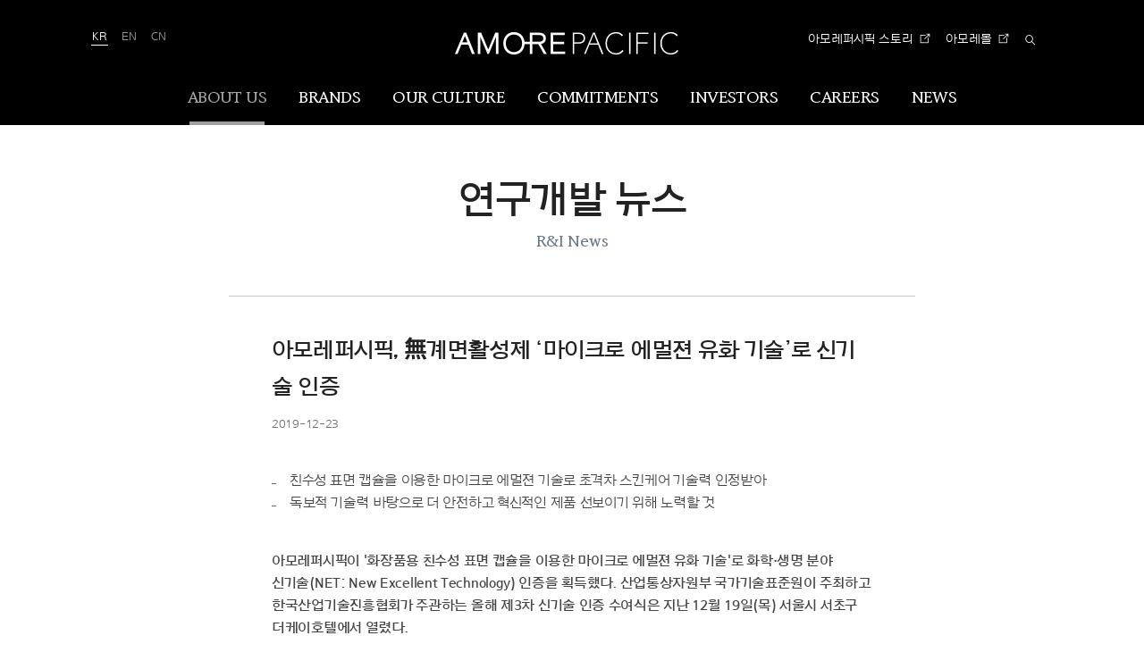

--- FILE ---
content_type: text/html
request_url: https://www.apgroup.com/int/ko/about-us/research-innovation/rni/rnd-news/2019-12-23.html
body_size: 6042
content:


  
  
    
      
      
        
        
          
          
            
              
              
                
                  
                    
                  
                  
                
              
            
          
        
      
	  
  

	<!DOCTYPE html>
	<html lang="ko">

	<head>
		<meta charset="UTF-8">
		<meta http-equiv="x-ua-Compatible" content="IE=edge">
		<!-- Google Tag Manager -->
		<script>(function (w, d, s, l, i) {
				w[l] = w[l] || []; w[l].push({
					'gtm.start':
						new Date().getTime(), event: 'gtm.js'
				}); var f = d.getElementsByTagName(s)[0],
					j = d.createElement(s), dl = l != 'dataLayer' ? '&l=' + l : ''; j.async = true; j.src =
						'https://www.googletagmanager.com/gtm.js?id=' + i + dl; f.parentNode.insertBefore(j, f);
			})(window, document, 'script', 'dataLayer', 'GTM-5TPHQLL');</script>
		<!-- End Google Tag Manager -->

		<!-- Google Tag Manager 20240222-->
		<script>(function (w, d, s, l, i) {
				w[l] = w[l] || []; w[l].push({
					'gtm.start':
						new Date().getTime(), event: 'gtm.js'
				}); var f = d.getElementsByTagName(s)[0],
					j = d.createElement(s), dl = l != 'dataLayer' ? '&l=' + l : ''; j.async = true; j.src =
						'https://www.googletagmanager.com/gtm.js?id=' + i + dl; f.parentNode.insertBefore(j, f);
			})(window, document, 'script', 'dataLayer', 'GTM-W66WKRKZ');</script>
		<!-- End Google Tag Manager 20240222-->

		<meta name="viewport" content="width=device-width, user-scalable=no, initial-scale=1.0">
		<meta name="format-detection" content="telephone=no">
    <meta name="google-site-verification" content="PeX6oe694P5ZKeQHe7uvjfsKUihJZbehjryhBTKy0M0" />
    <meta name="naver-site-verification" content="20206ed18146fde903349515e49a17d21aa9aad9" />

		
      
        <!-- 

              <title></title>
              <meta name="description" content="">
              <link rel="canonical" id="canonical" href="" />
              <meta property="og:type" content="website">
              <meta property="og:title" content="">
              <meta property="og:description" content="">
              <meta property="og:image" content="">
              <meta property="og:url" id="og:url" content="">

              <script>
                  document.getElementById('canonical').setAttribute('href', window.location.href);
                  document.getElementById('og:url').setAttribute('content', window.location.href);
              </script> -->

        
          

          
            
              

              
                <title>아모레퍼시픽, 無계면활성제 ‘마이크로 에멀젼 유화 기술’로 신기술 인증 | 아모레퍼시픽</title>
                <meta id="metaOgTitle" name="title" property="og:title" content="아모레퍼시픽, 無계면활성제 ‘마이크로 에멀젼 유화 기술’로 신기술 인증 | 아모레퍼시픽">
                
              
            
            
            <!-- <meta name="description" content="">
            <meta name="naver-site-verification" content="f0b175796a317caaa411f041cd19f0abcb47adfc" /> -->
            
              
                
                <meta property="og:image" content="https://www.apgroup.com/int/ko/about-us/research-innovation/rni/rnd-news/__icsFiles/afieldfile/2020/01/23/list_img_3.png" />
              
              
            
          
        
      
      
		


		<link rel="shortcut icon" type="image/x-icon" href="/int/ko/resource/images/favicon.ico" />
		<link rel="stylesheet" href="/int/ko/resource/css/fonts.css"><!-- ./css/fonts.css -->
		<link rel="stylesheet" href="/int/ko/resource/css/style.css"><!--./css/style.css -->

		<script type="application/ld+json">
            {
             "@context": "http://schema.org",
             "@type": "Organization",
             "name": "Amorepacific - AP Group",
             "url": "https://www.apgroup.com/",
             "sameAs": [
               "https://www.instagram.com/amorepacificgroup.official",
               "https://www.youtube.com/c/AmorepacificGroup",
               "https://www.linkedin.com/company/amorepacific",
               "https://www.facebook.com/amorepacific.official",
               "https://stories.amorepacific.com/"
             ]
            }
        </script>

		<!--[if lt IE 9]><link rel="stylesheet" href="/int/ko/resource/css/legacy.css"><![endif]--><!--./css/legacy.css -->
		
		
		
		
		
		
		
		
                        
    
        <link rel="stylesheet" href="/int/ko/resource/css/swiper-bundle.min.css">
        <link rel="stylesheet" href="/int/ko/resource/css/global.css">
        <link rel="stylesheet" href="/int/ko/resource/css/career.css">
        <link rel="stylesheet" href="/int/ko/resource/css/global_network.css">
    


    


    

			
			
			<script type="text/javascript" src="/int/ko/resource/js/lib/jquery-1.11.2.min.js"></script>
			<!-- ./js/lib/jquery-1.11.2.min.js GA 태깅용 Jquery -->
			<script type="text/javascript" src="/int/ko/resource/js/lib/modernizr.custom.min.js"></script>
			<!-- ./js/lib/modernizr.custom.min.js -->
      <script src="https://unpkg.com/split-type"></script>

	</head>

	
	
		 
	


	
		<body>
	
	

<!-- Google Tag Manager -->
<noscript><iframe src="https://www.googletagmanager.com/ns.html?id=GTM-5TPHQLL" height="0" width="0" style="display:none;visibility:hidden"></iframe></noscript>
<!-- End Google Tag Manager -->
<!-- Google Tag Manager (noscript) 20240222-->
<noscript><iframe src="https://www.googletagmanager.com/ns.html?id=GTM-W66WKRKZ"
    height="0" width="0" style="display:none;visibility:hidden"></iframe></noscript>
    <!-- End Google Tag Manager (noscript) 20240222-->
<script>
	var mobileArr = new Array("iPhone","iPod","iPad","BlackBerry","Android","Windows CE","LG","MOT","SAMSUNG","SonyEricsson");
	var mobileChk= "PC";

	for(var mi in mobileArr){
		if(navigator.userAgent.match(mobileArr[mi]) != null){
			mobileChk ="MOBILE";
		}
	}
	
	var dataLayer = dataLayer || [];

	var AP_SEARCH_TERM = "";
	var AP_SEARCH_NUM = "";
	var AP_SEARCH_TYPE = "";
	var AP_SEARCH_PRDRESULT='';

	var AP_DATA_GCID=undefined;
	var AP_DATA_CID=undefined;
	var AP_DATA_ISMEMBER=undefined;
	var AP_DATA_ISLOGIN="N";
	var AP_DATA_LOGINTYPE=undefined;
	var AP_DATA_CA="";
	var AP_DATA_CD=undefined;
	var AP_DATA_CG=undefined;
	var AP_DATA_CT=undefined;
	var AP_DATA_SITENAME="APGROUP";
	var AP_DATA_CHANNEL= mobileChk;	//PC,MOBILE,APP
	var AP_DATA_PAGENAME=document.title ;	//
    var AP_DATA_PAGETYPE="OTHERS";
	var AP_DATA_COUNTRY="int".toUpperCase();		
	var AP_DATA_LANG="ko".toUpperCase();
	var AP_DATA_BREAD="HOME  > About Us  > Research & Innovation  > 연구개발  > 연구개발 뉴스";	//Breadcrumb Trail값
    var AP_DATA_ENV = location.hostname.indexOf("dev-") == -1 ? "PRD" : "DEV";
	var AP_PROMO_ID = undefined;
	var AP_PROMO_NAME = undefined;
	var AP_DATA_BEAUTYCT = undefined;
	var AP_DATA_ISEMPLOYEE = undefined;

</script>
<a href="#main" id="skipnav">Skip to main content</a>
<div id="wrap">
    <!--[if lt IE 9]>
    <div id="legacy-browser">
    <div class="legacy-pad">
    <p>
        Your current browser is not supported any more.<br>
        Pease update your browser <a href="http://windows.microsoft.com/ko-kr/internet-explorer/ie-11-worldwide-languages" target="_blank">to a more recent one</a> for seamless service and online payment.
    </p>
    <input id="legacy-check" name="legacy_check" type="checkbox">
    <label for="legacy-check">Don’t show today</label>
    </div>
    <button type="button" id="close-browser-guide" class="close-browser-guide">Close<i class="icon"></i></button>
    </div>
    <![endif]-->
    <header id="header" class="header" ap-type="header">
        <div class="l-header">
            <h1 class="logo">
			
                <a href="/int/ko/index.html" class="logo-a" ap-click-area="header" ap-click-name="Click Homepage main" ap-click-data="아모레퍼시픽">
                    <img src="/int/ko/resource/images/a/amorepacific.png" alt="아모레퍼시픽">
                </a>
            </h1>
            <div class="utils">

            </div>
        </div>
        <nav id="gnb" class="gnb" ap-type="gnb">
            <h1 class="blind">Amorepacific</h1>
            <ul id="gnb-menu" class="gnb-menu">

            </ul>
        </nav>
    </header>


	


	
		
		
		
		
		
		
			
				
			
		
		
		
			
		
		<div class="content static parbase">
			
				
					<main id="main" class="main" ap-type="content">
				
				
			
			
			<header class="content-header">
				
					
				
				<div class="l-wrap">
					<div class="content-header-cell">
					
					
					
						
							
						
						<h1 class="h">
                            
                            
                                
    								
        								
        								
        									연구개발 뉴스
        								
    								
    							
                                
                            
						</h1>
						
							
								<p class="sub">R&I News</p>
							
						
					</div>
				</div>
			</header>
	
	


<div class="l-wrap">
    <div class="l-narrow">
        <div class="detail-head">
			<div class="basic irNewsBasic">
				<h2>아모레퍼시픽, 無계면활성제 ‘마이크로 에멀젼 유화 기술’로 신기술 인증</h2>
				<span class="date">2019-12-23</span>
			</div>
        </div>
        <article class="detail-contents">
            <div class="content static parbase">
				
					
					
						<div class="content static parbase">
    <div class="l-small">
       <ul class="dash-list">
           <li>친수성 표면 캡슐을 이용한 마이크로 에멀젼 기술로 초격차 스킨케어 기술력 인정받아</li>
            <li>독보적 기술력 바탕으로 더 안전하고 혁신적인 제품 선보이기 위해 노력할 것</li>
       </ul>
   <p></p>
       <p>
           <strong>아모레퍼시픽이 '화장품용 친수성 표면 캡슐을 이용한 마이크로 에멀젼 유화 기술'로 화학·생명 분야 신기술(NET: New Excellent Technology) 인증을 획득했다. 산업통상자원부 국가기술표준원이 주최하고 한국산업기술진흥협회가 주관하는 올해 제3차 신기술 인증 수여식은 지난 12월 19일(목) 서울시 서초구 더케이호텔에서 열렸다.</strong>
           
       </p>
   </div>
   <div class="imgbox">
       <div class="shift"><img src="/int/ko/resource/images/misc/news/2019-12-23/content/image_1.png" alt="" class="imgbox-img"></div>
   </div>
   <div class="l-small">
       <p>아모레퍼시픽 기술연구원은 초격차 스킨케어 제품을 구현하기 위하여 국산 화장품 소재, 제형 기술 개발에 꾸준한 투자를 이어가고 있다. 이번에 인증을 획득한 신규 기술을 통해 더 안정적인 제형을 개발하는 것에 집중했다. '화장품용 친수성 표면 캡슐을 이용한 마이크로 에멀젼 유화 기술'은 계면활성제를 사용하지 않고 유화가 가능한 신규 기술로, 피부에 보다 더 자극을 주지 않는 화장품 제조 기술과 효능물질 전달을 극대화한 의약기술이 융합된 것이 특징이다.</p>
       <p>유화는 물과 기름처럼 서로 섞이지 않는 두 액체를 계면활성제라 불리는 유화제를 이용해 안정적인 혼합상태로 유지시켜주는 것을 뜻한다. 아모레퍼시픽은 '마이크로 에멀젼(이클립스 에멀젼)'이라 명명한 새로운 유화 기술 개발 시 물에 잘 섞이는 독자적인 친수성 캡슐을 이용했으며, 이 캡슐이 계면활성제 없이 오일을 안정화시키는 원리다. </p>
       <p>해당 기술을 활용하면 친수성 캡슐에 다양한 기능을 부여해 설계할 수 있고, 오일 입자 크기 조절이 자유로워 보다 다양한 사용감과 우수한 보습력을 지닌 화장품 개발이 가능하다. 외부 임상 시험 결과 본 기술이 적용된 제품을 건조한 환경에서 피부에 도포한 후 1시간 뒤 측정한 결과 피부 수분량이 145% 증가해 우수한 보습효과를 확인했으며, 일반 유화 기술보다 35~45% 가량 높은 수치로 나타났다. </p>
       <p>또한 '마이크로 에멀젼' 기술은 기존 유화에 사용되던 계면활성제를 대체하는 기술이기 때문에 더마코스메틱 및 그린 뷰티 시장에서 무(無)계면활성제 제품으로 선제적인 고객 대응이 가능하다. 뿐만 아니라 해외 의존도가 높았던 계면활성제 기초 원재료의 수입을 감소시키는 효과가 있고, 해당 기술을 활용해 제조 공정을 개선하여 온실가스 배출량을 줄이는 친환경적 공정 구현이 가능해졌다.</p>
       <p>이번에 인증 받은 기술은 브랜드 아모레퍼시픽, 설화수, 이니스프리 등의 더마코스메틱 제품에 적용하고 점차 적용 브랜드를 확대할 예정이다.</p>
       <p>아모레퍼시픽 기술연구원 서병휘 스킨케어연구소장은 "이번 신기술 인증은 더마코스메틱, 코스메슈티컬 시장에서 경쟁력 있는 솔루션을 선보이기 위해 꾸준히 이어온 아모레퍼시픽의 연구 노력이 인정받은 결과라고 생각한다"라며 "앞으로도 아모레퍼시픽 기술연구원은 원천적인 기술력을 더욱 강화해 국내외 고객들에게 더 안전하고 높은 성능의 초격차 스킨케어 제품을 선보일 것"이라고 말했다.</p>
       <p>한편 신기술(NET)인증은 국내 최초로 개발된 신기술에 인증하는 사업이다. 국내 기업 및 연구기관, 대학 등에서 개발한 신기술의 우수성을 인증하여, 신기술의 상용화와 기술거래를 촉진하고 신기술 적용 제품의 신뢰성을 제고시켜 초기 시장 진출 기반을 조성하기 위한 목적으로 운영되고 있다.</p>
   </div>

</div>
					
				
			</div>
        </article>
        <div class="func">
			<a href="/int/ko/about-us/research-innovation/rni/rnd-news/rnd-news.html" class="btn btn-m">목록 <i class="icon icon-arrow-right"></i></a>
        </div>
    </div>
</div>

	
		
			</main>
		</div>
		
	
<footer id="footer" class="footer" ap-type="footer">
    <div class="l-wrap">
        <a id="go-to-top" href="#main" class="btn-r btn-r-gotop">
            <i class="icon icon-arrow-top"></i>
            <br>
            <!-- <span>TOP</span> -->
            
                
                
                    <span>TOP</span>
                
            
        </a>
        <div class="footer-links">
            <h2 class="footer-links-h blind">FOOTER MENUS</h2>
            <div class="footer-links-list">
				<a href="#" target="_blank" class="footer-links-a">blank</a>
            </div>
        </div>
        <div class="footer-share">
            <!-- <h2 class="footer-share-h">FOLLOW US ON</h2> -->
            
                
                
                    <h2 class="footer-share-h">FOLLOW US ON</h2>
                
            
            <div class="footer-share-list sns">
                
                    
                        <a href="https://www.facebook.com/amorepacific.official/" target="_blank" class="footer-share-a logo-a sns_icon_wrap" title="Facebook" ap-click-area="footer" ap-click-name="Click Footer" ap-click-data="Facebook">
                            <div class="sns_icon facebook">
                                <img src="/int/ko/resource/images/a/facebook.png" alt="facebook">
                                <img src="/int/ko/resource/images/a/facebook_over.png" alt="facebook" class="over_img">
                            </div>
                            <span class="blind">facebook</span>
                        </a>
                        <a href="https://www.linkedin.com/company/amorepacific/" target="_blank" class="footer-share-a logo-a sns_icon_wrap" title="Linkedin" ap-click-area="footer" ap-click-name="Click Footer" ap-click-data="Linkedin">
                            <div class="sns_icon linked_in">
                                <img src="/int/ko/resource/images/a/linked_in.png" alt="linked_in">
                                <img src="/int/ko/resource/images/a/linked_in_over.png" alt="linked_in" class="over_img">
                            </div>
                            <span class="blind">linked_in</span>
                        </a>
                        <a href="https://www.instagram.com/amorepacificgroup.official" target="_blank" class="footer-share-a logo-a sns_icon_wrap" title="Instagram" ap-click-area="footer" ap-click-name="Click Footer" ap-click-data="Instagram">
                            <div class="sns_icon insta">
                                <img src="/int/ko/resource/images/a/insta.png" alt="instagram">
                                <img src="/int/ko/resource/images/a/insta_over.png" alt="instagram" class="over_img">
                            </div>
                            <span class="blind">instagram</span>
                        </a>
                        <a href="https://www.youtube.com/c/AmorepacificGroup" target="_blank" class="footer-share-a logo-a sns_icon_wrap" title="Youtube" ap-click-area="footer" ap-click-name="Click Footer" ap-click-data="Youtube">
                            <div class="sns_icon youtube">
                                <img src="/int/ko/resource/images/a/youtube.png" alt="youtube">
                                <img src="/int/ko/resource/images/a/youtube_over.png" alt="youtube" class="over_img">
                            </div>
                            <span class="blind">youtube</span>
                        </a>
                        <a href="https://stories.amorepacific.com/" target="_blank" class="footer-share-a logo-a sns_icon_wrap" title="AMOREPACIFIC STORIES" ap-click-area="footer" ap-click-name="Click Footer" ap-click-data="AMORE STORIES">
                         <div class="sns_icon square">
                             <img src="/int/ko/resource/images/a/square_250903.jpg" alt="AMOREPACIFIC STORIES">
                             <img src="/int/ko/resource/images/a/square_over_250903.jpg" alt="AMOREPACIFIC STORIES" class="over_img">
                         </div>
                         <span class="blind">AMOREPACIFIC STORIES</span>
                         </a>
                	
                    
              <!--<a href="https://www.youtube.com/c/AmorepacificGroup" target="_blank" class="footer-share-a" title="youtube" class="logo-a" ap-click-area="footer" ap-click-name="Click Footer" ap-click-data="youtube">
                        <i class="icon icon-youtube"></i>
                        <span class="blind">youtube</span>
                    </a>-->
                
            </div>
        </div>
        <!-- <p class="copyright">&copy; Since 1945 Amorepacific, All Rights Reserved.</p> -->
        
            
            
                <p class="copyright">&copy; Since 1945 Amorepacific, All Rights Reserved.</p>
            
        
    </div>
</footer><!-- #footer -->
</div><!-- Div Wrap Close Tag -->

<nav id="sidenav" role="navigation" class="sidenav">
    <div class="sidenav-pad">
        <h1 class="logo">
            <a href="/int/ko/index.html" class="logo-a" ap-click-area="header" ap-click-name="Click Homepage main" ap-click-data="아모레퍼시픽">
                <img src="/int/ko/resource/images/a/amorepacific_s.png" class="logo-img" alt="아모레퍼시픽">
            </a>
        </h1>
        <ul id="nav" class="nav" ap-type="gnb">
        </ul>
    </div>
</nav>
 

	
	
		
	

        <script type="text/javascript" src="/int/ko/resource/js/config.js"></script><!-- /js/config.js -->
        <script type="text/javascript" src="/int/ko/resource/js/lib/require.min.js" data-main="pages/common"></script> <!-- /js/lib/require.min.js -->
    </body>
</html>

--- FILE ---
content_type: text/html
request_url: https://www.apgroup.com/int/ko/layout/header/header-util.html
body_size: 919
content:
<ul class="select-language">
<!-- [S] if deploy product -->
  <li class="is-current"><a href="/int/ko/index.html" title="Korean">KR</a></li>
  <li><a href="/int/en/index.html" target="_blank" title="International">EN</a></li>
  <li><a href="/int/zh/index.html" target="_blank" title="Chinese">CN</a></li>
<!-- [E] if deploy product -->

<!-- [S] if deploy dev server -->
  <!-- <li class="is-current"><a href="http://dev-ko-int.apgroup.com/int/ko/index.html" title="Korean">KR</a></li>
  <li><a href="http://dev-en-int.apgroup.com/int/en/index.html" target="_blank" title="International">EN</a></li>
  <li><a href="http://dev-zh-int.apgroup.com/int/zh/index.html" target="_blank" title="Chinese">CN</a></li> -->
<!-- [E] if deploy dev server -->

  <!-- <li class="is-current"><a href="/int/ko/index.html" title="Korean">KR</a></li> -->
  <!-- <li><a href="/int/en/index.html" target="_blank" title="International">EN</a></li> -->
  <!-- <li><a href="/int/zh/index.html" target="_blank" title="Chinese">CN</a></li> -->

</ul>

<!-- <a href="/int/ko/misc/news/news.html" class="utils-a" ap-click-area="header" ap-click-name="Click Header" ap-click-data="NEWS">NEWS</a> -->
<!-- <a href="#" class="utils-a" ap-click-area="header" ap-click-name="Click Header" ap-click-data="윤리경영">윤리경영</a> -->
<!-- <a href="/int/ko/investors/investors.html" class="utils-a" ap-click-area="header" ap-click-name="Click Header" ap-click-data="Investors">Investors</a> -->

<ul class="header-sns">
  <li>
       <a href="https://stories.amorepacific.com/" target="_blank" title="AMOREPACIFIC STORIES" ap-click-area="header" ap-click-name="Click header" ap-click-data="AMORE STORIES">
         <span class="name">아모레퍼시픽 스토리</span>
       </a>
  </li>
  <li>
       <a href="https://www.amoremall.com/" target="_blank" title="AMORE MALL" ap-click-area="header" ap-click-name="Click header" ap-click-data="AMORE MALL">
         <span class="name">아모레몰</span>
       </a>
  </li>
</ul>

<a href="#h-search" class="search-a" data-rel="toggle" ap-click-area="header" ap-click-name="Click Header" ap-click-data="Total Search">
  <i class="icon-search" ap-click-area="header" ap-click-name="Click Header"></i><span class="blind">Total Search</span>
</a>
<div class="search">
  <form name="" action="/int/ko/misc/search/search.html">
      <div id="h-search" class="header-ly" tabindex="0" style="outline: none 0px; display: none;">
          <label for="header-search" class="blind">Search</label>
          <input id="header-search" name="q" type="search" class="search-input" placeholder="검색어">
          <button type="submit" class="search-go" ap-click-area="header" ap-click-name="Click Header">
              <i class="icon-search" ap-click-area="header" ap-click-name="Click Header"></i><span class="blind">검색</span>
          </button>
          <a href="#header" class="close-layer">
              <i class="icon-close"></i><span class="blind">닫기</span>
          </a>
      </div>
      <input type="hidden" name="_charset_" value="UTF-8">
  </form>
</div>
<a href="#sidenav" id="toggle-menu" class="toggle-menu">
  <i class="icon-menu"></i><span class="blind">Menu</span>
</a>

--- FILE ---
content_type: text/html
request_url: https://www.apgroup.com/int/ko/layout/footer/footer-links-list.html
body_size: 719
content:
<a href="/int/ko/misc/ethics-governance/ethics-governance.html" class="footer-links-a" ap-click-area="gnb" ap-click-name="news" ap-click-data="윤리경영">윤리경영</a>
<!--<a href="https://careers.apgroup.com/" target="_blank" class="footer-links-a" ap-click-area="footer" ap-click-name="Click Footer" ap-click-data="인재채용">인재채용</a>-->
<a href="/int/ko/misc/customer-service/customer-counsel/customer-counsel.html" class="footer-links-a" ap-click-area="footer" ap-click-name="Click Footer" ap-click-data="고객서비스">고객서비스</a>
<!--<a href="/int/ko/misc/global-network/global-network.html" class="footer-links-a" ap-click-area="footer" ap-click-name="Click Footer" ap-click-data="글로벌 네트워크">글로벌 네트워크</a>-->
<a href="/int/ko/misc/partnership-inquiry/partnership-inquiry.html" class="footer-links-a" ap-click-area="footer" ap-click-name="Click Footer" ap-click-data="비즈니스 제휴문의">비즈니스 제휴문의</a>
<a href="/int/ko/misc/magazines/magazines.html" class="footer-links-a" ap-click-area="footer" ap-click-name="Click Footer" ap-click-data="매거진">매거진</a>
<a href="/int/ko/misc/sitemap/sitemap.html" class="footer-links-a" ap-click-area="footer" ap-click-name="Click Footer" ap-click-data="사이트맵">사이트맵</a><br>
<a href="/int/ko/misc/related-sites/related-sites.html" class="footer-links-a" data-track-name="ft/related-sites" ap-click-area="footer" ap-click-name="Click Footer" ap-click-data="관련사이트">관련사이트</a>
<!--a href="/int/ko/misc/terms-and-conditions.html" class="footer-links-a" data-track-name="ft/terms-and-conditions">서비스 이용약관</a-->
<!--a href="https://www.beautypoint.co.kr/footer/terms/agreement.html" target="_blank" class="footer-links-a" data-track-name="ft/terms-and-conditions">서비스 이용약관</a-->
<a href="/int/ko/misc/legal-information/legal-information.html" class="footer-links-a" ap-click-area="footer" ap-click-name="Click Footer" ap-click-data="법적 고지">법적 고지</a>
<a href="https://www.amoremall.com/kr/ko/beautypoint/app/footer/privacy.do" target="_blank" class="footer-links-a" style="font-weight: 500;" ap-click-area="footer" ap-click-name="Click Footer" ap-click-data="개인정보 처리방침">개인정보 처리방침</a>
<a href="/int/ko/misc/cctv-policies-and-procedures/cctv-policies-and-procedures.html" target="_blank" class="footer-links-a" ap-click-area="footer" ap-click-name="Click Footer" ap-click-data="영상정보처리기기 운영방침">영상정보처리기기 운영방침</a>

--- FILE ---
content_type: text/html
request_url: https://www.apgroup.com/int/ko/layout/sidenav/sidenav-misc.html
body_size: 926
content:
<div class="row sidenav-misc">
     <div class="col-xs-8">
         <ul class="misc-language">
             <li class="is-current"><a href="/int/ko/index.html" title="Korean">KR</a></li>
             <li><a href="/int/en/index.html" target="_blank" title="International">EN</a></li>
             <li><a href="/int/zh/index.html" target="_blank" title="Chinese">CN</a></li>
         </ul>
     </div>
    <!-- <div class="col-xs-12">
         <ul class="sidenav-bottom-menu">
             <li><a href="/int/ko/about-us/ethics-governance/ethics-governance.html" class="misc-link" ap-click-area="gnb" ap-click-name="news" ap-click-data="윤리경영">윤리경영</a></li>
             <li><a href="/int/ko/investors/investors.html" class="misc-link" ap-click-area="gnb" ap-click-name="news" ap-click-data="Investors">Investors</a></li>
         </ul>
     </div>-->
 </div>
<div class="sidenav-sns">
     <ul>
          <li>
               <a href="https://www.facebook.com/amorepacific.official/" target="_blank" title="Facebook"
                    ap-click-area="sidenav" ap-click-name="Click sidenav" ap-click-data="Facebook">
                    <div class="sidenav_sns_icon sidenav_facebook">
                         <img src="/int/ko/resource/images/a/side_facebook.png" alt="Facebook">
                    </div>
                    <span class="blind">Facebook</span>
               </a>
          </li>
          <li>
               <a href="https://www.instagram.com/amorepacificgroup.official" target="_blank" title="Instagram"
                    ap-click-area="sidenav" ap-click-name="Click sidenav" ap-click-data="Instagram">
                    <div class="sidenav_sns_icon sidenav_instagram">
                         <img src="/int/ko/resource/images/a/side_insta.png" alt="Instagram">
                    </div>
                    <span class="blind">Instagram</span>
               </a>
          </li>
          <li>
               <a href="https://www.linkedin.com/company/amorepacific/" target="_blank" title="Linkedin"
                    ap-click-area="sidenav" ap-click-name="Click sidenav" ap-click-data="Linkedin">
                    <div class="sidenav_sns_icon sidenav_linkedin">
                         <img src="/int/ko/resource/images/a/side_linkedin.png" alt="Linkedin">
                    </div>
                    <span class="blind">Linked_in</span>
               </a>
          </li>
          <li>
               <a href="https://www.youtube.com/c/AmorepacificGroup" target="_blank" title="Youtube"
                    ap-click-area="sidenav" ap-click-name="Click sidenav" ap-click-data="Youtube">
                    <div class="sidenav_sns_icon sidenav_youtube">
                         <img src="/int/ko/resource/images/a/side_youtube.png" alt="Youtube">
                    </div>
                    <span class="blind">Youtube</span>
               </a>
          </li>
          <li>
               <a href="https://square.amorepacific.com/web/main.do" target="_blank" title="NewsSquare"
                    ap-click-area="sidenav" ap-click-name="Click sidenav" ap-click-data="NewsSquare">
                    <div class="sidenav_sns_icon sidenav_square">
                         <img src="/int/ko/resource/images/a/side_square.png" alt="NewsSquare">
                    </div>
                    <span class="blind">NewsSquare</span>
               </a>
          </li>
     </ul>
</div>
<button class="close-sidenav" type="button">
     <i class="icon-close"></i>
     <span class="blind">닫기</span>
 </button>

 <style>
	 .sidenav-misc{padding-bottom:15px; }
     .sidenav-bottom-menu{margin-top: 15px; }
     .sidenav-bottom-menu li{display: inline-block; margin-right: 30px; vertical-align: top; }
	 .sidenav-bottom-menu li:nth-child(2) a:before{width:0 }
	 .sidenav-misc .misc-link:before{right:-18px;left: inherit; }
 </style>

--- FILE ---
content_type: text/css
request_url: https://www.apgroup.com/int/ko/resource/css/fonts.css
body_size: 414
content:
@font-face{
	font-family:AritaDotum;
	font-style:normal;
	font-weight:400;
	src: url(/int/ko/resource/fonts/AritaDotumKR-Medium.woff2) format("woff2"),
  url(/int/ko/resource/fonts/AritaDotumKR-Medium.woff) format("woff"),
	url(/int/ko/resource/fonts/AritaDotumKR-Medium.ttf) format("truetype")
}
@font-face{
	font-family:AritaDotum;
	font-style:normal;
	font-weight:500;
	src:url(/int/ko/resource/fonts/AritaDotumKR-SemiBold.woff2) format("woff2"),
  url(/int/ko/resource/fonts/AritaDotumKR-SemiBold.woff) format("woff"),
	url(/int/ko/resource/fonts/AritaDotumKR-SemiBold.ttf) format("truetype")
}
@font-face{
	font-family:Buri;
	font-style:normal;
	font-weight:400;
	src:url(/int/ko/resource/fonts/Arita-buri-SemiBold.eot),
  url(/int/ko/resource/fonts/Arita-buri-SemiBold.woff) format("woff"),
	url(/int/ko/resource/fonts/Arita-buri-SemiBold.ttf) format("truetype")
}
@font-face{
	font-family:aphq;
	font-style:normal;
	font-weight:400;
	src:url(/int/ko/resource/fonts/APHQ-REGULAR.OTF) format('opentype');
}
@font-face{
	font-family:aphq;
	font-style:normal;
	font-weight:700;
	src:url(/int/ko/resource/fonts/APHQ-BOLD.OTF) format('opentype');
}
@font-face{
	font-family:aphq;
	font-style:normal;
	font-weight:400;
	src:url(/int/ko/resource/fonts/APHQHangeul.eot);
	src:url(/int/ko/resource/fonts/APHQHangeul.eot?#iefix) format("embedded-opentype"),
	url(/int/ko/resource/fonts/APHQHangeul.woff2) format("woff2"),
	url(/int/ko/resource/fonts/APHQHangeul.woff) format("woff"),
	url(/int/ko/resource/fonts/APHQHangeul.ttf) format("truetype"),
	url(/int/ko/resource/fonts/APHQHangeul.otf) format("opentype");
	unicode-range:U+AC00-D7A3;
}
@font-face{
	font-family:aphq;
	font-style:normal;
	font-weight:700;
	src:url(/int/ko/resource/fonts/APHQHangeul.eot);
	src:url(/int/ko/resource/fonts/APHQHangeul.eot?#iefix) format("embedded-opentype"),
	url(/int/ko/resource/fonts/APHQHangeul.woff2) format("woff2"),
	url(/int/ko/resource/fonts/APHQHangeul.woff) format("woff"),
	url(/int/ko/resource/fonts/APHQHangeul.ttf) format("truetype"),
	url(/int/ko/resource/fonts/APHQHangeul.otf) format("opentype");
	unicode-range:U+AC00-D7A3;
}
@font-face{
	font-family: NotoSans;
	font-style:normal;
	font-weight:600;
	src:url(/int/ko/resource/fonts/NotoSans-SemiBold.woff2) format("woff2"),
			url(/int/ko/resource/fonts/NotoSans-SemiBold.otf) format("opentype");
}
@font-face{
	font-family: NotoSans;
	font-style:normal;
	font-weight:600;
	src: url(/int/ko/resource/fonts/NotoSansSC-Bold.woff2) format("woff2"),
			url(/int/ko/resource/fonts/NotoSansSC-Bold.otf) format("opentype");
	unicode-range:U+4E00-9FCC;
}

--- FILE ---
content_type: text/css
request_url: https://www.apgroup.com/int/ko/resource/css/style.css
body_size: 54597
content:
@charset "UTF-8";.break-word,.gnb-info {
  word-break: keep-all;
  word-wrap: break-word
}

button,hr,input {
  overflow: visible
}

#skipnav:focus,.header,.slick-dots {
  text-align: center
}

progress,sub,sup {
  vertical-align: baseline
}

img,legend {
  max-width: 100%
}

fieldset,img {
  vertical-align: top
}

.break-word,.gnb-info,pre {
  word-wrap: break-word
}

.count-num,.count-num+.unit,.slick-loading .slick-slide,.slick-loading .slick-track {
  visibility: hidden
}

.btn-disabled,.cover-video>iframe,.disable-hover,.slick-slide.dragging img {
  pointer-events: none
}

.base-table,.ir-public,.line-table,.list-table,.number-table,.side-table {
  border-collapse: collapse
}

.board-list.notice .item-title,.carousel .slide-desc.is-folded p,.news-list .thumb .p,.overview-info p {
  -webkit-box-orient: vertical;
  text-overflow: ellipsis
}

.clearfix,.l-wrap,.pagination,.primary-tab,.row,.ui-helper-clearfix {
  zoom:1}

.clearfix:before,.l-wrap:before,.pagination:before,.primary-tab:before,.row:before,.ui-helper-clearfix:before {
  content: '';
  display: block
}

.clearfix:after,.l-wrap:after,.pagination:after,.primary-tab:after,.row:after,.ui-helper-clearfix:after {
  content: '';
  display: table;
  clear: both
}

.flexible-obj embed,.flexible-obj iframe,.flexible-obj object,.flexible-obj video,.flexible-obj>img,.map-container .flx,.notification-popup:before {
  position: absolute;
  top: 0;
  left: 0;
  right: 0;
  bottom: 0
}

.break-word span {
  white-space: nowrap
}

/*! normalize.css v4.1.1 | MIT License | github.com/necolas/normalize.css */
html {
  font-family: sans-serif;
  -ms-text-size-adjust: 100%;
  -webkit-text-size-adjust: 100%
}

body {
  margin: 0
}

article,aside,details,figcaption,figure,footer,header,main,menu,nav,section,summary {
  display: block
}

audio,canvas,progress,video {
  display: inline-block
}

audio:not([controls]) {
  display: none;
  height: 0
}

[hidden],template {
  display: none
}

a {
  background-color: transparent;
  -webkit-text-decoration-skip: objects
}

a:active,a:hover {
  outline-width: 0
}

abbr[title] {
  border-bottom: none;
  text-decoration: underline;
  text-decoration: underline dotted
}

b,strong {
  font-weight: bolder
}

dfn {
  font-style: italic
}

h1 {
  font-size: 2em
}

mark {
  background-color: #ff0;
  color: #000
}

small {
  font-size: 80%
}

sub,sup {
  font-size: 75%;
  line-height: 0;
  position: relative
}

sub {
  bottom: -.25em
}

img {
  border-style: none
}

svg:not(:root) {
  overflow: hidden
}

code,kbd,pre,samp {
  font-family: monospace,monospace;
  font-size: 1em
}

hr {
  box-sizing: content-box;
  height: 0
}

.slick-slider,legend {
  box-sizing: border-box
}

button,input,select,textarea {
  font: inherit
}

optgroup {
  font-weight: 700
}

button,select {
  text-transform: none
}

[type=button]::-moz-focus-inner,[type=reset]::-moz-focus-inner,[type=submit]::-moz-focus-inner,button::-moz-focus-inner {
  border-style: none;
  padding: 0
}

[type=button]:-moz-focusring,[type=reset]:-moz-focusring,[type=submit]:-moz-focusring,button:-moz-focusring {
  outline: ButtonText dotted 1px
}

legend {
  color: inherit;
  display: table;
  padding: 0;
  white-space: normal
}

textarea {
  overflow: auto
}

[type=checkbox],[type=radio] {
  box-sizing: border-box;
  padding: 0
}

[type=number]::-webkit-inner-spin-button,[type=number]::-webkit-outer-spin-button {
  height: auto
}

[type=search] {
  -webkit-appearance: textfield;
  outline-offset: -2px
}

.main,.slick-dots>li>button:hover,.slick-list:focus {
  outline: 0
}

[type=search]::-webkit-search-cancel-button,[type=search]::-webkit-search-decoration {
  -webkit-appearance: none
}

::-webkit-input-placeholder {
  opacity: .54
}

::-webkit-file-upload-button {
  -webkit-appearance: button;
  font: inherit
}

.csstransitions select,[type=reset],[type=submit],button,html [type=button] {
  -webkit-appearance: none
}

@font-face {
  font-family: fontello;
  src: url(/int/ko/resource/fonts/fontello.eot);
  src: url(/int/ko/resource/fonts/fontello.eot?#iefix) format("embedded-opentype"),url(/int/ko/resource/fonts/fontello.woff2) format("woff2"),url(/int/ko/resource/fonts/fontello.woff) format("woff"),url(/int/ko/resource/fonts/fontello.ttf) format("truetype"),url(/int/ko/resource/fonts/fontello.svg?#fontello) format("svg");
  font-weight: 400;
  font-style: normal
}

[class*=" icon-"]:before,[class^=icon-]:before {
  font-family: fontello;
  font-style: normal;
  font-weight: 400;
  speak: none;
  display: inline-block;
  text-decoration: inherit;
  width: 1em;
  text-align: center;
  font-variant: normal;
  text-transform: none;
  line-height: 1em;
  -webkit-font-smoothing: antialiased;
  -moz-osx-font-smoothing: grayscale
}

.slick-list,.slick-slider,.slick-track {
  position: relative;
  display: block
}

.sidenav .btn-back,.sidenav .d1>.nav-a,.sidenav .nav-dl dt {
  text-transform: uppercase
}

.icon-arrow-lower:before {
  content: '\e800'
}

.icon-arrow-right:before {
  content: '\e801'
}

.icon-arrow-start:before {
  content: '\e802'
}

.icon-arrow-top:before {
  content: '\e803'
}

.icon-arrow-upper:before {
  content: '\e804'
}

.icon-blog:before {
  content: '\e805'
}

.icon-check-checked:before {
  content: '\e806'
}

.icon-check-unchecked:before {
  content: '\e807'
}

.icon-close:before {
  content: '\e808'
}

.icon-confirm:before {
  content: '\e809'
}

.icon-download:before {
  content: '\e80a'
}

.icon-facebook:before {
  content: '\e80b'
}

.icon-light-alert:before {
  content: '\e80d'
}

.icon-light-close:before {
  content: '\e80e'
}

.icon-light-confirm:before {
  content: '\e80f'
}

.icon-light-play:before {
  content: '\e810'
}

.icon-menu:before {
  content: '\e811'
}

.icon-minus:before {
  content: '\e812'
}

.icon-onlineshop:before {
  content: '\e813'
}

.icon-pause:before {
  content: '\e814'
}

.icon-plus:before {
  content: '\e815'
}

.icon-quote-left:before {
  content: '\e816'
}

.icon-quote-right:before {
  content: '\e817'
}

.icon-radio-checked:before {
  content: '\e818'
}

.icon-radio-unchecked:before {
  content: '\e819'
}

.icon-search:before {
  content: '\e81a'
}

.icon-twitter:before {
  content: '\e81b'
}

.icon-youtube:before {
  content: '\e81c'
}

.icon-alert:before {
  content: '\e81d'
}

.icon-arrow-bottom:before {
  content: '\e81e'
}

.icon-arrow-end:before {
  content: '\e81f'
}

.icon-arrow-left:before {
  content: '\e820'
}

.icon-pointer:before {
  content: '\e821'
}

.icon-pinterest:before {
  content: '\e822'
}

.icon-instagram:before {
  content: '\e823'
}

.icon-weibo:before {
  content: '\e824'
}

.slick-slider {
  -moz-box-sizing: border-box;
  -webkit-touch-callout: none;
  -webkit-user-select: none;
  -khtml-user-select: none;
  -moz-user-select: none;
  -ms-user-select: none;
  user-select: none;
  -ms-touch-action: pan-y;
  touch-action: pan-y;
  -webkit-tap-highlight-color: transparent
}

.slick-list {
  overflow: hidden;
  margin: 0;
  padding: 0
}

.slick-list.dragging {
  cursor: pointer;
  cursor: hand
}

.slick-slider .slick-list,.slick-slider .slick-track {
  -webkit-transform: translate3d(0,0,0);
  -moz-transform: translate3d(0,0,0);
  -ms-transform: translate3d(0,0,0);
  -o-transform: translate3d(0,0,0);
  transform: translate3d(0,0,0)
}

.slick-track {
  left: 0;
  top: 0
}

.slick-track:after,.slick-track:before {
  content: "";
  display: table
}

.slick-track:after {
  clear: both
}

.slick-slide {
  float: left;
  height: 100%;
  min-height: 1px;
  display: none
}

[dir=rtl] .slick-slide {
  float: right
}

.slick-slide img {
  display: block
}

.scroller,.slick-slide.slick-loading img {
  display: none
}

.slick-initialized .slick-slide {
  display: block
}

.slick-vertical .slick-slide {
  display: block;
  height: auto;
  border: 1px solid transparent
}

.slick-arrow.slick-disabled,.slick-arrow.slick-hidden {
  display: none!important
}

.slick-dots {
  position: absolute;
  left: 50%;
  -webkit-transform: translate(-50%,0);
  -ms-transform: translate(-50%,0);
  -o-transform: translate(-50%,0);
  transform: translate(-50%,0);
  z-index: 10;
  background: #fff;
  background-color: rgba(255,255,255,.2);
  -webkit-border-radius: 30px;
  -moz-border-radius: 30px;
  padding: 3px 15px;
  border-radius: 30px
}

.slick-dots:hover {
  background-color: rgba(255,255,255,.5);
  -webkit-transition: all .3s cubic-bezier(.1,.9,.2,2.5);
  -o-transition: all .3s cubic-bezier(.1,.9,.2,2.5);
  transition: all .3s cubic-bezier(.1,.9,.2,2.5)
}

.nav-dots:hover,.slick-dots>li>button:before {
  -webkit-transition: all .3s cubic-bezier(.1,.9,.2,2.5);
  -o-transition: all .3s cubic-bezier(.1,.9,.2,2.5)
}

.slick-dots>li {
  position: relative;
  display: inline-block;
  margin: 0 2px;
  z-index: 1
}

.slick-dots>li>button {
  position: relative;
  padding: 0;
  width: 20px;
  height: 28px;
  color: transparent
}

#skipnav,.scroller,.scroller-drag {
  position: absolute
}

.slick-dots>li>button:focus:before,.slick-dots>li>button:hover:before {
  -ms-filter: "progid:DXImageTransform.Microsoft.Alpha(Opacity=#valuePercent)";
  filter: alpha(opacity=100);
  opacity: 1
}

.detail-head.new h2,
.news.new .news-list .thumb .h {
  font-family: AritaDotum, "Malgun Gothic", "맑은 고딕", "Nanum Gothic", "나눔 고딕", "돋움", dotum, sans-serif;
}

.slick-dots>li>button:before {
  content: "";
  position: absolute;
  left: 50%;
  top: 50%;
  margin-left: -4px;
  margin-top: -4px;
  width: 5px;
  height: 5px;
  background: #444;
  border: 1px solid #444;
  -ms-filter: "progid:DXImageTransform.Microsoft.Alpha(Opacity=#valuePercent)";
  filter: alpha(opacity=70);
  opacity: .7;
  -webkit-border-radius: 9px;
  -moz-border-radius: 9px;
  transition: all .3s cubic-bezier(.1,.9,.2,2.5);
  border-radius: 9px
}

#wrap:after,.footer-links-a:before,.gnb .d1.is-active .d1-a:after,.gnb-draw:before,.header .search .close-layer:before,.header .utils:after,.header .utils:before,.header-ly:before,.is-compact .gnb-menu:after {
  content: ''
}

.slick-dots>li.slick-active>button:before {
  margin-left: -7px;
  margin-top: -7px;
  width: 11px;
  height: 11px;
  -webkit-border-radius: 15px;
  -moz-border-radius: 15px;
  background: 0 0;
  border-radius: 15px
}

@media (max-width: 25.865em) {
  .slick-dots>li {
      margin:0
  }

  .slick-dots>li>button {
      width: 18px
  }
}

.scroller {
  top: 10px;
  bottom: 10px;
  right: 10px;
  width: 10px;
  -webkit-border-radius: 25px;
  -moz-border-radius: 25px;
  z-index: 1000;
  -webkit-transition: width .1s,background-color .2s;
  -o-transition: width .1s,background-color .2s;
  transition: width .1s,background-color .2s;
  border-radius: 25px
}

.scroller.is-hover {
  background-color: rgba(128,128,128,.2)
}

body,html {
  background-color: #fff
}

.scroller-drag {
  left: 0;
  top: 0;
  width: 100%;
  background: #fff;
  -webkit-border-radius: 10px;
  -moz-border-radius: 10px;
  opacity: .4;
  border-radius: 10px
}

html {
  font-size: 62.5%
}

body {
  padding: 0;
  font-size: 1em;
  line-height: 1.6;
  color: #444
}

a {
  color: #444;
  text-decoration: none
}

blockquote {
  margin: 1em 40px
}

pre {
  white-space: pre;
  white-space: pre-wrap
}

.gnb .brand-a,.gnb .d1-a,.gnb .d2-a {
  white-space: nowrap
}

q {
  quotes: none
}

dd,dl,dt,ol,ul {
  margin: 0;
  padding: 0
}

li,ol,ul {
  list-style: none
}

address,em {
  font-style: normal
}

figure,form {
  margin: 0
}

fieldset {
  margin: 0;
  padding: 0;
  border: 0
}

label {
  cursor: pointer
}

button,input,select,textarea {
  font-size: 100%;
  margin: 0;
  vertical-align: baseline
}

#skipnav:focus,input[type=checkbox],input[type=radio],select,td {
  vertical-align: middle
}

[type=button],[type=reset],[type=submit],button {
  box-sizing: content-box;
  padding: .4em 1em;
  border: 0;
  background: 0 0;
  line-height: normal;
  cursor: pointer
}

input[type=search] {
  border-radius: 0
}

input:invalid,textarea:invalid {
  background-color: #f3f3f3
}

table {
  width: 100%;
  empty-cells: show
}

::-moz-selection {
  background: #0464b3;
  color: #fff;
  text-shadow: none
}

::selection {
  background: #0464b3;
  color: #fff;
  text-shadow: none
}

::-webkit-input-placeholder {
  color: #ccc
}

:-moz-placeholder {
  color: #ccc
}

body,button,input,select,textarea {
  font-family: AritaDotum,NotoSans,"Malgun Gothic","맑은 고딕","Nanum Gothic","나눔 고딕","돋움",dotum,sans-serif
}

h1,h2,h3,h4,h5,h6 {
  margin: 0;
  font-weight: 400
}

p:first-child {
  margin-top: 0
}

img {
  height: auto;
  -ms-interpolation-mode: bicubic
}

em {
  color: #005295
}

sup {
  top: -.35em
}

#skipnav {
  left: -100%;
  background: #555;
  color: #fff;
  font-size: 1.6em
}

#skipnav:focus {
  display: block;
  position: fixed;
  left: 0;
  z-index: 29999;
  width: 100%;
  padding: 20px;
  font-weight: 700;
  line-height: 1.5
}

.blind,.svg-patterns {
  width: 1px;
  height: 1px
}

.hidden {
  display: none
}

.blind {
  position: absolute!important;
  overflow: hidden;
  clip: rect(1px 1px 1px 1px);
  clip: rect(1px,1px,1px,1px)
}

.svg-patterns {
  position: absolute
}

body,html {
  min-height: 100%
}

body {
  min-width: 320px;
  -webkit-overflow-scrolling: touch;
  border-top: 50px solid #000
}

body.has-cover,body.home {
  border-top: 0
}

#wrap {
  -webkit-user-drag: none;
  touch-action: pan-y
}

#wrap:after {
  position: fixed;
  top: 0;
  left: 0;
  right: 0;
  bottom: 0;
  opacity: 0;
  z-index: -1;
  background-color: #292724;
  -webkit-transition: all .2s;
  -o-transition: all .2s;
  transition: all .2s
}

#bp,.l-wrap,.main {
  position: relative
}

.is-open-nav #wrap:after {
  z-index: 110;
  opacity: .7
}

.l-wrap {
  margin: 0 auto;
  max-width: 1600px;
  -webkit-box-sizing: border-box;
  -moz-box-sizing: border-box;
  -ms-box-sizing: border-box;
  box-sizing: border-box;
  padding-left: 5%;
  padding-right: 5%
}

.l-full {
  padding-left: 0;
  padding-right: 0
}

.l-capsule {
  max-width: 768px
}

@media (min-width: 37.5em) {
  .l-capsule {
      margin:0 auto;
      width: 90%
  }
}

.l-narrow {
  margin-left: 5px;
  margin-right: 5px
}

@media (max-width: 47.99em) {
  .l-m-full {
      padding-left:0;
      padding-right: 0
  }
}

@media (min-width: 48em) {
  .l-input:after,.l-input:before {
      content:''
  }

  .l-input-narrow,.l-input-small:first-child {
      margin-right: 6.25%
  }

  .l-input {
      zoom:1}

  .l-input:before {
      display: block
  }

  .l-input:after {
      display: table;
      clear: both
  }

  .l-input-small {
      float: left;
      width: 25%
  }

  .l-input-narrow {
      float: left;
      width: 37.5%
  }

  .l-input-wide {
      float: left;
      width: 56.25%
  }

  .l-narrow {
      margin-left: 10px;
      margin-right: 10px
  }
}

@media (min-width: 70em) {
  .is-open-nav #wrap:after {
      z-index:99
  }

  .l-narrow {
      margin-left: 8.33333%;
      margin-right: 8.33333%
  }
}

@media (min-width: 80em) {
  .l-wide {
      margin-left:8.33333%;
      margin-right: 8.33333%
  }

  .l-narrow {
      margin-left: 16.66667%;
      margin-right: 16.66667%
  }

  .l-small {
      margin-left: 6.25%;
      margin-right: 6.25%
  }
}

.col-l-1,.col-l-10,.col-l-11,.col-l-12,.col-l-2,.col-l-3,.col-l-4,.col-l-5,.col-l-6,.col-l-7,.col-l-8,.col-l-9,.col-m-1,.col-m-10,.col-m-11,.col-m-12,.col-m-2,.col-m-3,.col-m-4,.col-m-5,.col-m-6,.col-m-7,.col-m-8,.col-m-9,.col-s-1,.col-s-10,.col-s-11,.col-s-12,.col-s-2,.col-s-3,.col-s-4,.col-s-5,.col-s-6,.col-s-7,.col-s-8,.col-s-9,.col-xs-1,.col-xs-10,.col-xs-11,.col-xs-12,.col-xs-2,.col-xs-3,.col-xs-4,.col-xs-5,.col-xs-6,.col-xs-7,.col-xs-8,.col-xs-9 {
  -webkit-box-sizing: border-box;
  -moz-box-sizing: border-box;
  -ms-box-sizing: border-box;
  box-sizing: border-box;
  position: relative;
  min-height: 1px;
  padding-left: 5px;
  padding-right: 5px
}

.col-xs-1,.col-xs-10,.col-xs-11,.col-xs-12,.col-xs-2,.col-xs-3,.col-xs-4,.col-xs-5,.col-xs-6,.col-xs-7,.col-xs-8,.col-xs-9 {
  float: left
}

.col-xs-1 {
  width: 8.33333%
}

.col-xs-2 {
  width: 16.66667%
}

.col-xs-3 {
  width: 25%
}

.col-xs-4 {
  width: 33.33333%
}

.col-xs-5 {
  width: 41.66667%
}

.col-xs-6 {
  width: 50%
}

.col-xs-7 {
  width: 58.33333%
}

.col-xs-8 {
  width: 66.66667%
}

.col-xs-9 {
  width: 75%
}

.col-xs-10 {
  width: 83.33333%
}

.col-xs-11 {
  width: 91.66667%
}

.col-xs-12 {
  width: 100%
}

.col-xs-pull-0 {
  right: auto
}

.col-xs-pull-1 {
  right: 8.33333%
}

.col-xs-pull-2 {
  right: 16.66667%
}

.col-xs-pull-3 {
  right: 25%
}

.col-xs-pull-4 {
  right: 33.33333%
}

.col-xs-pull-5 {
  right: 41.66667%
}

.col-xs-pull-6 {
  right: 50%
}

.col-xs-pull-7 {
  right: 58.33333%
}

.col-xs-pull-8 {
  right: 66.66667%
}

.col-xs-pull-9 {
  right: 75%
}

.col-xs-pull-10 {
  right: 83.33333%
}

.col-xs-pull-11 {
  right: 91.66667%
}

.col-xs-pull-12 {
  right: 100%
}

.col-xs-push-0 {
  left: auto
}

.col-xs-push-1 {
  left: 8.33333%
}

.col-xs-push-2 {
  left: 16.66667%
}

.col-xs-push-3 {
  left: 25%
}

.col-xs-push-4 {
  left: 33.33333%
}

.col-xs-push-5 {
  left: 41.66667%
}

.col-xs-push-6 {
  left: 50%
}

.col-xs-push-7 {
  left: 58.33333%
}

.col-xs-push-8 {
  left: 66.66667%
}

.col-xs-push-9 {
  left: 75%
}

.col-xs-push-10 {
  left: 83.33333%
}

.col-xs-push-11 {
  left: 91.66667%
}

.col-xs-push-12 {
  left: 100%
}

.col-xs-offset-0 {
  margin-left: 0
}

.col-xs-offset-1 {
  margin-left: 8.33333%
}

.col-xs-offset-2 {
  margin-left: 16.66667%
}

.col-xs-offset-3 {
  margin-left: 25%
}

.col-xs-offset-4 {
  margin-left: 33.33333%
}

.col-xs-offset-5 {
  margin-left: 41.66667%
}

.col-xs-offset-6 {
  margin-left: 50%
}

.col-xs-offset-7 {
  margin-left: 58.33333%
}

.col-xs-offset-8 {
  margin-left: 66.66667%
}

.col-xs-offset-9 {
  margin-left: 75%
}

.col-xs-offset-10 {
  margin-left: 83.33333%
}

.col-xs-offset-11 {
  margin-left: 91.66667%
}

.col-xs-offset-12 {
  margin-left: 100%
}

@media (min-width: 600px) {
  .col-s-1,.col-s-10,.col-s-11,.col-s-12,.col-s-2,.col-s-3,.col-s-4,.col-s-5,.col-s-6,.col-s-7,.col-s-8,.col-s-9 {
      float:left
  }

  .col-s-1 {
      width: 8.33333%
  }

  .col-s-2 {
      width: 16.66667%
  }

  .col-s-3 {
      width: 25%
  }

  .col-s-4 {
      width: 33.33333%
  }

  .col-s-5 {
      width: 41.66667%
  }

  .col-s-6 {
      width: 50%
  }

  .col-s-7 {
      width: 58.33333%
  }

  .col-s-8 {
      width: 66.66667%
  }

  .col-s-9 {
      width: 75%
  }

  .col-s-10 {
      width: 83.33333%
  }

  .col-s-11 {
      width: 91.66667%
  }

  .col-s-12 {
      width: 100%
  }

  .col-s-pull-0 {
      right: auto
  }

  .col-s-pull-1 {
      right: 8.33333%
  }

  .col-s-pull-2 {
      right: 16.66667%
  }

  .col-s-pull-3 {
      right: 25%
  }

  .col-s-pull-4 {
      right: 33.33333%
  }

  .col-s-pull-5 {
      right: 41.66667%
  }

  .col-s-pull-6 {
      right: 50%
  }

  .col-s-pull-7 {
      right: 58.33333%
  }

  .col-s-pull-8 {
      right: 66.66667%
  }

  .col-s-pull-9 {
      right: 75%
  }

  .col-s-pull-10 {
      right: 83.33333%
  }

  .col-s-pull-11 {
      right: 91.66667%
  }

  .col-s-pull-12 {
      right: 100%
  }

  .col-s-push-0 {
      left: auto
  }

  .col-s-push-1 {
      left: 8.33333%
  }

  .col-s-push-2 {
      left: 16.66667%
  }

  .col-s-push-3 {
      left: 25%
  }

  .col-s-push-4 {
      left: 33.33333%
  }

  .col-s-push-5 {
      left: 41.66667%
  }

  .col-s-push-6 {
      left: 50%
  }

  .col-s-push-7 {
      left: 58.33333%
  }

  .col-s-push-8 {
      left: 66.66667%
  }

  .col-s-push-9 {
      left: 75%
  }

  .col-s-push-10 {
      left: 83.33333%
  }

  .col-s-push-11 {
      left: 91.66667%
  }

  .col-s-push-12 {
      left: 100%
  }

  .col-s-offset-0 {
      margin-left: 0
  }

  .col-s-offset-1 {
      margin-left: 8.33333%
  }

  .col-s-offset-2 {
      margin-left: 16.66667%
  }

  .col-s-offset-3 {
      margin-left: 25%
  }

  .col-s-offset-4 {
      margin-left: 33.33333%
  }

  .col-s-offset-5 {
      margin-left: 41.66667%
  }

  .col-s-offset-6 {
      margin-left: 50%
  }

  .col-s-offset-7 {
      margin-left: 58.33333%
  }

  .col-s-offset-8 {
      margin-left: 66.66667%
  }

  .col-s-offset-9 {
      margin-left: 75%
  }

  .col-s-offset-10 {
      margin-left: 83.33333%
  }

  .col-s-offset-11 {
      margin-left: 91.66667%
  }

  .col-s-offset-12 {
      margin-left: 100%
  }
}

@media (min-width: 768px) {
  .col-m-1,.col-m-10,.col-m-11,.col-m-12,.col-m-2,.col-m-3,.col-m-4,.col-m-5,.col-m-6,.col-m-7,.col-m-8,.col-m-9 {
      float:left
  }

  .col-m-1 {
      width: 8.33333%
  }

  .col-m-2 {
      width: 16.66667%
  }

  .col-m-3 {
      width: 25%
  }

  .col-m-4 {
      width: 33.33333%
  }

  .col-m-5 {
      width: 41.66667%
  }

  .col-m-6 {
      width: 50%
  }

  .col-m-7 {
      width: 58.33333%
  }

  .col-m-8 {
      width: 66.66667%
  }

  .col-m-9 {
      width: 75%
  }

  .col-m-10 {
      width: 83.33333%
  }

  .col-m-11 {
      width: 91.66667%
  }

  .col-m-12 {
      width: 100%
  }

  .col-m-pull-0 {
      right: auto
  }

  .col-m-pull-1 {
      right: 8.33333%
  }

  .col-m-pull-2 {
      right: 16.66667%
  }

  .col-m-pull-3 {
      right: 25%
  }

  .col-m-pull-4 {
      right: 33.33333%
  }

  .col-m-pull-5 {
      right: 41.66667%
  }

  .col-m-pull-6 {
      right: 50%
  }

  .col-m-pull-7 {
      right: 58.33333%
  }

  .col-m-pull-8 {
      right: 66.66667%
  }

  .col-m-pull-9 {
      right: 75%
  }

  .col-m-pull-10 {
      right: 83.33333%
  }

  .col-m-pull-11 {
      right: 91.66667%
  }

  .col-m-pull-12 {
      right: 100%
  }

  .col-m-push-0 {
      left: auto
  }

  .col-m-push-1 {
      left: 8.33333%
  }

  .col-m-push-2 {
      left: 16.66667%
  }

  .col-m-push-3 {
      left: 25%
  }

  .col-m-push-4 {
      left: 33.33333%
  }

  .col-m-push-5 {
      left: 41.66667%
  }

  .col-m-push-6 {
      left: 50%
  }

  .col-m-push-7 {
      left: 58.33333%
  }

  .col-m-push-8 {
      left: 66.66667%
  }

  .col-m-push-9 {
      left: 75%
  }

  .col-m-push-10 {
      left: 83.33333%
  }

  .col-m-push-11 {
      left: 91.66667%
  }

  .col-m-push-12 {
      left: 100%
  }

  .col-m-offset-0 {
      margin-left: 0
  }

  .col-m-offset-1 {
      margin-left: 8.33333%
  }

  .col-m-offset-2 {
      margin-left: 16.66667%
  }

  .col-m-offset-3 {
      margin-left: 25%
  }

  .col-m-offset-4 {
      margin-left: 33.33333%
  }

  .col-m-offset-5 {
      margin-left: 41.66667%
  }

  .col-m-offset-6 {
      margin-left: 50%
  }

  .col-m-offset-7 {
      margin-left: 58.33333%
  }

  .col-m-offset-8 {
      margin-left: 66.66667%
  }

  .col-m-offset-9 {
      margin-left: 75%
  }

  .col-m-offset-10 {
      margin-left: 83.33333%
  }

  .col-m-offset-11 {
      margin-left: 91.66667%
  }

  .col-m-offset-12 {
      margin-left: 100%
  }
}

@media (min-width: 1024px) {
  .col-l-1,.col-l-10,.col-l-11,.col-l-12,.col-l-2,.col-l-3,.col-l-4,.col-l-5,.col-l-6,.col-l-7,.col-l-8,.col-l-9 {
      float:left
  }

  .col-l-1 {
      width: 8.33333%
  }

  .col-l-2 {
      width: 16.66667%
  }

  .col-l-3 {
      width: 25%
  }

  .col-l-4 {
      width: 33.33333%
  }

  .col-l-5 {
      width: 41.66667%
  }

  .col-l-6 {
      width: 50%
  }

  .col-l-7 {
      width: 58.33333%
  }

  .col-l-8 {
      width: 66.66667%
  }

  .col-l-9 {
      width: 75%
  }

  .col-l-10 {
      width: 83.33333%
  }

  .col-l-11 {
      width: 91.66667%
  }

  .col-l-12 {
      width: 100%
  }

  .col-l-pull-0 {
      right: auto
  }

  .col-l-pull-1 {
      right: 8.33333%
  }

  .col-l-pull-2 {
      right: 16.66667%
  }

  .col-l-pull-3 {
      right: 25%
  }

  .col-l-pull-4 {
      right: 33.33333%
  }

  .col-l-pull-5 {
      right: 41.66667%
  }

  .col-l-pull-6 {
      right: 50%
  }

  .col-l-pull-7 {
      right: 58.33333%
  }

  .col-l-pull-8 {
      right: 66.66667%
  }

  .col-l-pull-9 {
      right: 75%
  }

  .col-l-pull-10 {
      right: 83.33333%
  }

  .col-l-pull-11 {
      right: 91.66667%
  }

  .col-l-pull-12 {
      right: 100%
  }

  .col-l-push-0 {
      left: auto
  }

  .col-l-push-1 {
      left: 8.33333%
  }

  .col-l-push-2 {
      left: 16.66667%
  }

  .col-l-push-3 {
      left: 25%
  }

  .col-l-push-4 {
      left: 33.33333%
  }

  .col-l-push-5 {
      left: 41.66667%
  }

  .col-l-push-6 {
      left: 50%
  }

  .col-l-push-7 {
      left: 58.33333%
  }

  .col-l-push-8 {
      left: 66.66667%
  }

  .col-l-push-9 {
      left: 75%
  }

  .col-l-push-10 {
      left: 83.33333%
  }

  .col-l-push-11 {
      left: 91.66667%
  }

  .col-l-push-12 {
      left: 100%
  }

  .col-l-offset-0 {
      margin-left: 0
  }

  .col-l-offset-1 {
      margin-left: 8.33333%
  }

  .col-l-offset-2 {
      margin-left: 16.66667%
  }

  .col-l-offset-3 {
      margin-left: 25%
  }

  .col-l-offset-4 {
      margin-left: 33.33333%
  }

  .col-l-offset-5 {
      margin-left: 41.66667%
  }

  .col-l-offset-6 {
      margin-left: 50%
  }

  .col-l-offset-7 {
      margin-left: 58.33333%
  }

  .col-l-offset-8 {
      margin-left: 66.66667%
  }

  .col-l-offset-9 {
      margin-left: 75%
  }

  .col-l-offset-10 {
      margin-left: 83.33333%
  }

  .col-l-offset-11 {
      margin-left: 91.66667%
  }

  .col-l-offset-12 {
      margin-left: 100%
  }
}

.serif {
  font-family: Buri,serif
}

.sans {
  font-family: AritaSans,sans-serif
}

.gnb .d1-a,.gnb-h {
  font-family: Buri,serif;
  font-weight: 500
}

#bp {
  z-index: 1
}

@media (min-width: 25.875em) {
  #bp {
      z-index:2
  }
}

@media (min-width: 37.5em) {
  .col-l-1,.col-l-10,.col-l-11,.col-l-12,.col-l-2,.col-l-3,.col-l-4,.col-l-5,.col-l-6,.col-l-7,.col-l-8,.col-l-9,.col-m-1,.col-m-10,.col-m-11,.col-m-12,.col-m-2,.col-m-3,.col-m-4,.col-m-5,.col-m-6,.col-m-7,.col-m-8,.col-m-9,.col-s-1,.col-s-10,.col-s-11,.col-s-12,.col-s-2,.col-s-3,.col-s-4,.col-s-5,.col-s-6,.col-s-7,.col-s-8,.col-s-9,.col-xs-1,.col-xs-10,.col-xs-11,.col-xs-12,.col-xs-2,.col-xs-3,.col-xs-4,.col-xs-5,.col-xs-6,.col-xs-7,.col-xs-8,.col-xs-9 {
      padding-left:10px;
      padding-right: 10px
  }

  #bp {
      z-index: 3
  }
}

@media (min-width: 48em) {
  #bp {
      z-index:4
  }
}

@media (min-width: 70em) {
  #bp {
      z-index:5
  }

  .main {
      margin-bottom: 40px
  }
}

@media (min-width: 80em) {
  #bp {
      z-index:6
  }

  .main {
      margin-bottom: 50px
  }
}

@media (min-width: 100em) {
  #bp {
      z-index:7
  }
}

.main {
  min-height: 300px;
  letter-spacing: -.03em
}

body.home .header {
  background-color: transparent
}

.header,.header:hover,body.home .header.is-compact,body.home .header:hover {
  background-color: #000;
}

.header {
  position: fixed;
  top: 0;
  left: 0;
  z-index: 101;
  width: 90%;
  padding: 0 5%;
  -webkit-transition: all .4s cubic-bezier(.215,.61,.355,1);
  -o-transition: all .4s cubic-bezier(.215,.61,.355,1);
  transition: all .4s cubic-bezier(.215,.61,.355,1)
}

.header:hover:after,.header:hover:before {
  width: 100%;
  -ms-filter: "progid:DXImageTransform.Microsoft.Alpha(Opacity=#valuePercent)";
  filter: alpha(opacity=100);
  opacity: 1
}

.header .logo {
  position: relative;
  z-index: 12;
  max-width: 170px;
  font-size: 0
}

.header .logo-a {
  display: block;
  padding: 22px 0 21px
}

.header .utils {
  zoom:1;position: absolute;
  top: 15px;
  right: 0;
  z-index: 15;
  font-size: 1.4em;
  text-align: right;
  -webkit-box-sizing: border-box;
  -moz-box-sizing: border-box;
  -ms-box-sizing: border-box;
  box-sizing: border-box;
  -webkit-transition: all .4s cubic-bezier(.215,.61,.355,1);
  -o-transition: all .4s cubic-bezier(.215,.61,.355,1);
  transition: all .4s cubic-bezier(.215,.61,.355,1)
}

.header .utils:before {
  display: block
}

.header .utils:after {
  display: table;
  clear: both
}

.header .utils-a {
  display: none;
  position: relative;
  vertical-align: top;
  padding: 5px 12px;
  line-height: 22px;
  color: #fff;
  text-transform: uppercase
}

.header .select-language {
  display: none;
  float: left
}

.header .select-language li {
  display: inline-block;
  padding: 0 1px 2px;
  margin-right: 10px;
  line-height: 1
}

.header .select-language li a {
  color: #fff;
  -ms-filter: "progid:DXImageTransform.Microsoft.Alpha(Opacity=#valuePercent)";
  filter: alpha(opacity=60);
  opacity: .6
}

.header .select-language li:hover {
  border-bottom: 1px solid rgba(225,225,225,.6);
  -webkit-transition: all .2s ease-out;
  -o-transition: all .2s ease-out;
  transition: all .2s ease-out
}

.header .search-input,.header .select-language li.is-current {
  border-bottom: 1px solid #fff
}

.header .select-language li.is-current a {
  color: #fff;
  -ms-filter: "progid:DXImageTransform.Microsoft.Alpha(Opacity=#valuePercent)";
  filter: alpha(opacity=100);
  opacity: 1
}

.is-compact.header .select-language {
  display: none
}

@media (min-width: 70em) {
  body {
      border-top-width:140px
  }

  .header .select-language {
      display: block
  }
}

.header-ly {
  display: none;
  padding-left: 15px
}

.header-ly:before {
  position: absolute;
  top: 0;
  left: 0;
  right: 0;
  bottom: 0;
  margin: auto;
  z-index: -1;
  height: 100%;
  background-color: transparent;
  -webkit-transition-delay: .5s;
  transition-delay: .5s
}

.header .search {
  display: inline-block;
  margin-left: 2px
}

.header .search-a {
  position: relative;
  display: inline-block;
  vertical-align: top;
  padding: 5px 12px;
  font-size: 1.6em;
  line-height: 22px;
  color: #fff
}

.header .search-a.toggle-on {
  display: none
}

.header .search-a:before {
  content: '';
  position: absolute;
  top: 6px;
  right: -1px;
  width: 1px;
  height: 20px;
  background-color: #fff;
  -ms-filter: "progid:DXImageTransform.Microsoft.Alpha(Opacity=#valuePercent)";
  filter: alpha(opacity=20);
  opacity: .2
}

.header .search-input {
  position: relative;
  top: 5px;
  z-index: 1;
  padding: 0 10px 5px 5px;
  font-size: 14px;
  letter-spacing: .05em
}

.header .search-input:focus {
  border-bottom-color: #fff
}

.header .search-go {
  position: absolute;
  top: 2px;
  right: 0;
  z-index: 1;
  padding: 5px 12px;
  color: #fff
}

.header .search .close-layer {
  position: absolute;
  top: 9px;
  right: 5%;
  z-index: 2;
  font-size: 2em;
  color: #444
}

.header .search .close-layer:before {
  position: absolute;
  top: 12px;
  left: -12px;
  width: 1px;
  height: 18px;
  background-color: #e0e0e0
}

.header .toggle-menu {
  position: relative;
  display: inline-block;
  vertical-align: middle;
  margin-top: -4px;
  color: #fff;
  font-size: 2em;
  padding-left: 6px
}

@media (min-width: 70em) {
  .header.is-compact {
      background-color:#000
  }

  .header.is-compact .l-header {
      height: 60px
  }

  .header.is-compact .logo {
      display: block;
      top: 0;
      left: 10px;
      max-width: 170px
  }

  .header.is-compact .logo-a {
      padding: 22px 0 21px
  }

  .header.is-compact .utils {
      bottom: 0
  }

  .header.is-compact .header-ly:before {
      left: -100%;
      background: 0 0;
      background: -moz-linear-gradient(legacy-direction(to right),transparent 0,#062c5e 35%);
      background: -webkit-linear-gradient(legacy-direction(to right),transparent 0,#062c5e 35%);
      background: linear-gradient(to right,transparent 0,#000 35%);
      filter: progid:DXImageTransform.Microsoft.gradient( startColorstr='transparent 0%', endColorstr='#062c5e 35%', GradientType=1 );
      -webkit-transition: all .4s cubic-bezier(.215,.61,.355,1) .5s;
      -o-transition: all .4s cubic-bezier(.215,.61,.355,1) .5s;
      transition: all .4s cubic-bezier(.215,.61,.355,1) .5s
  }

  .no-csstransitions .header.is-compact .header-ly:before {
      left: 0;
      background-color: #062c5e
  }
}

.l-header {
  -webkit-box-sizing: border-box;
  -moz-box-sizing: border-box;
  -ms-box-sizing: border-box;
  box-sizing: border-box;
  position: relative;
  max-width: 1280px;
  height: 60px;
  -webkit-transition: all .4s cubic-bezier(.215,.61,.355,1);
  -o-transition: all .4s cubic-bezier(.215,.61,.355,1);
  transition: all .4s cubic-bezier(.215,.61,.355,1)
}

@media (max-width: 63.99em) {
  .header .search-input {
      width:100%;
      height: 100%
  }

  .header .search-input:focus {
      border: 0
  }

  .header .search-go {
      position: absolute;
      top: 19px;
      right: 5%;
      padding: 0 8px;
      margin-right: 45px;
      color: #444;
      font-size: 1.8em
  }

  .header-ly {
      position: fixed;
      top: -60px;
      left: 0;
      z-index: 10;
      width: 100%;
      height: 60px;
      padding: 15px 5%;
      background-color: #fff;
      -webkit-box-sizing: border-box;
      -moz-box-sizing: border-box;
      -ms-box-sizing: border-box;
      box-sizing: border-box
  }

  .header-ly.is-active {
      top: 0
  }

  .header-ly:before {
      display: none
  }
}

.gnb-draw .draw-feature,.gnb-draw .draw-title {
  -webkit-box-sizing: border-box;
  -moz-box-sizing: border-box;
  -ms-box-sizing: border-box
}

@media (min-width: 70em) {
  .header .logo,.header .utils-a {
      display:inline-block
  }

  .l-header {
      height: 140px
  }

  .header .logo {
      top: 16px;
      left: -6px;
      max-width: none
  }

  .header .logo-a {
      padding: 20px
  }

  .header .utils {
      top: 30px;
      left: 0;
      z-index: 11
  }

  .is-compact.header .utils {
      top: 16px;
      left: inherit
  }

  .header .search-a {
      font-size: 1em
  }

  .header .search-a:before {
      top: 10px;
      left: 0;
      height: 10px
  }

  .header .search-input {
      color: #fff
  }

  .header .search-input.placeholder {
      color: #e0e0e0;
      color: rgba(255,255,255,.9)
  }

  .header .search-input:-moz-placeholder {
      color: #e0e0e0;
      color: rgba(255,255,255,.9)
  }

  .header .search-input::-moz-placeholder {
      color: #e0e0e0;
      color: rgba(255,255,255,.9)
  }

  .header .search-input::-webkit-input-placeholder {
      color: #e0e0e0;
      color: rgba(255,255,255,.9)
  }

  .header .search-go {
      right: 5px
  }

  .header-ly {
      padding-right: 10px
  }

  .header .close-layer,.header .toggle-menu {
      display: none
  }
}

@media (min-width: 80em) {
  .l-header {
      width:93.33333%;
      margin: 0 auto
  }
}

.footer {
  position: relative;
  text-align: center;
  border-top: 1px solid #e0e0e0;
  margin-top: 80px;
  padding-bottom: 40px
}

.gnb,.gnb-draw,.gnb-draw:before {
  position: absolute;
  left: 0;
  z-index: 1
}

.footer-links {
  padding-top: 38px
}

.footer-links-a {
  display: inline-block;
  vertical-align: middle;
  color: #444;
  font-size: 1.4em;
  line-height: 1.2;
  margin-left: 10px;
  margin-bottom: 15px
}

.footer-links-a strong {
  font-weight: 500
}

.footer-links-a:before {
  display: inline-block;
  margin-top: -1px;
  margin-right: 10px;
  width: 1px;
  height: 10px;
  background-color: #e0e0e0
}

.footer-links-a:focus,.footer-links-a:hover {
  color: #005295;
  text-decoration: underline
}

.footer-links-a:first-child {
  margin-right: 0
}

.footer-links-a:first-child:before {
  display: none
}

.footer-share {
  padding-top: 7px;
  padding-bottom: 23px
}

.footer-share-h {
  color: #707070;
  font-size: 1.18182em;
  letter-spacing: .5px;
  margin-bottom: 5px
}

.footer-share-a {
  display: inline-block;
  vertical-align: middle;
  font-size: 3.69231em;
  line-height: 1
}

.footer .copyright {
  color: #707070;
  font-size: 1.3em;
  line-height: 1.2;
  letter-spacing: .4px;
  margin: 0
}

.gnb .d1-a,.gnb .d3-h-a,.gnb .stock-cell,.gnb-h,.gnb-menu,.sidenav .nav {
  letter-spacing: -.03em
}

@media (min-width: 37.5em) {
  .footer-links-a+br {
      display:none
  }
}

@media (min-width: 48em) {
  .footer {
      margin-top:140px
  }

  .footer-links {
      padding-top: 43px
  }
}

.gnb {
  display: none;
  right: 0;
  bottom: 0;
  -webkit-transition: all .4s cubic-bezier(.215,.61,.355,1) .2s;
  -o-transition: all .4s cubic-bezier(.215,.61,.355,1) .2s;
  transition: all .4s cubic-bezier(.215,.61,.355,1) .2s
}

.gnb .d1-a,.gnb-draw .draw-feature-p {
  -webkit-transition: color .2s cubic-bezier(.215,.61,.355,1);
  -o-transition: color .2s cubic-bezier(.215,.61,.355,1)
}

.gnb-menu {
  font-size: 1.5em
}

.is-compact .gnb-menu {
  text-align: right;
  max-width: 1280px;
  margin: auto;
  padding: 0 5%
}

.is-compact .gnb-menu:after {
  display: inline-block;
  vertical-align: top;
  padding-right: 92px;
  padding-bottom: 60px
}

.gnb-draw {
  top: 100%;
  right: 0;
  margin: auto;
  padding: 0 5%;
  text-align: left;
  background-color: #fff
}

.gnb-draw:before {
  top: 0;
  bottom: 0;
  width: 33.33333%;
  margin: auto;
  background-color: #f5f5f5
}

.gnb-draw .l-draw {
  overflow: hidden;
  position: relative;
  z-index: 10;
  height: 372px;
  max-width: 1280px;
  margin: 0 auto
}

.sidenav .nav-draw,.sidenav-pad {
  overflow-x: hidden;
  overflow-y: auto
}

.gnb-draw .draw-title {
  box-sizing: border-box;
  float: left;
  width: 35%;
  height: 100%;
  background-color: #f5f5f5;
  padding: 3.2em 50px 3.33333em 10px
}

.gnb .d3-box,.sidenav {
  background-color: #fff
}

.gnb-draw .draw-feature {
  box-sizing: border-box;
  position: absolute;
  left: 65%;
  z-index: 1;
  max-width: 288px;
  width: 30%;
  margin: auto;
  padding-top: 4.2em
}

.gnb .brand-list li,.sidenav-misc .misc-link {
  -webkit-box-sizing: border-box;
  -moz-box-sizing: border-box;
  -ms-box-sizing: border-box
}

.gnb-draw .draw-feature-p {
  margin: 1.5em .8em 0;
  transition: color .2s cubic-bezier(.215,.61,.355,1)
}

.gnb-h {
  font-size: 2.13333em;
  color: #222
}

.gnb-info {
  margin-top: .5em;
  color: #666
}

.gnb-bg {
  position: absolute;
  top: 100%;
  left: 0;
  right: 0;
  height: 0;
  background: #fff;
  -webkit-transition: height .2s;
  -o-transition: height .2s;
  transition: height .2s
}

.is-open-nav .gnb-bg {
  height: 372px
}

@media (min-width: 70em) {
  .gnb {
      display:block
  }
}

@media (min-width: 80em) {
  .gnb-menu {
      font-size:1.5em
  }

  .is-compact .gnb-menu:after {
      padding-right: 192px
  }

  .gnb-draw .draw-feature {
      left: 70%
  }

  .gnb-draw .l-draw {
      width: 83.33333%;
      padding: 0 10px
  }

  .gnb-info {
      margin-top: .5em;
      color: #666;
      font-size: 1em
  }
}

.gnb .d1 {
  display: inline-block;
  vertical-align: top
}

.gnb .d1-a {
  position: relative;
  display: block;
  padding: 16px 20px;
  color: #fff;
  font-size: 1.2em;
  transition: color .2s cubic-bezier(.215,.61,.355,1)
}

.gnb .d1-more,.gnb .d2-a {
  -webkit-transition: color .2s cubic-bezier(.215,.61,.355,1);
  -o-transition: color .2s cubic-bezier(.215,.61,.355,1)
}

.is-compact .gnb .d1-a {
  padding: 20px 10px 15px;
  font-size: 1.06667em
}

.gnb .d1-a:focus,.gnb .d1-a:hover {
  color: #ADA8A4;
  text-decoration: none
}

.gnb .d1.is-active .d1-a {
  color: #ADA8A4
}

.gnb .d1.is-active .d1-a:after {
  position: absolute;
  left: 20px;
  right: 20px;
  bottom: 0;
  height: 0;
  border-top: 4px solid #e6e5e4;
opacity: 0.7
}

.is-compact .gnb .d1.is-active .d1-a:after {
  left: 10px;
  right: 10px
}

.gnb .d1-more {
  display: inline-block;
  position: relative;
  font-size: .93333em;
  color: #444;
  transition: color .2s cubic-bezier(.215,.61,.355,1)
}

.gnb .d1-more:focus,.gnb .d1-more:hover,.gnb .d2-a:focus,.gnb .d2-a:hover {
  color: #005295
}

.gnb .d1-more:after {
  content: "";
  speak: none;
  font-family: fontello;
  position: absolute;
  top: -1px;
  right: -1.2em;
  font-size: inherit
}

.gnb .d1-more:focus:before,.gnb .d1-more:hover:before {
  content: '';
  display: inline-block;
  position: absolute;
  left: 0;
  right: 0;
  bottom: 5px;
  border-bottom: 1px solid #005295
}

.gnb .d2-list {
  float: left;
  width: 65%;
  padding-top: 3.2em
}

.gnb .d2 {
  padding-left: 8%
}

.gnb .d2-a,.gnb .d3-h-a {
  padding: 8px 10px;
  display: inline-block
}

.gnb .d2.is-dimmed {
  -ms-filter: "progid:DXImageTransform.Microsoft.Alpha(Opacity=#valuePercent)";
  filter: alpha(opacity=20);
  opacity: .2
}

.gnb .d2-a {
  position: relative;
  font-size: 1.06667em;
  transition: color .2s cubic-bezier(.215,.61,.355,1)
}

.gnb .d2-a:focus:before,.gnb .d2-a:hover:before {
  content: '';
  display: inline-block;
  position: absolute;
  left: 8px;
  right: 8px;
  bottom: 14px;
  border-bottom: 1px solid #005295
}

.gnb .d2-a:only-child:after {
  content: ''
}

.gnb .d2-a:after,.gnb .d3-h-a:after {
  content: "";
  vertical-align: middle;
  font-family: fontello;
  speak: none
}

.gnb .d2-a:after {
  position: absolute;
  top: 50%;
  right: -10px;
  margin-top: -11px;
  color: inherit;
  font-size: .8em
}

.gnb .d3-box {
  position: absolute;
  top: 3.66667em;
  left: 65%;
  bottom: 2.66667em;
  z-index: 10;
  width: 30%;
  border-left: 1px solid #e0e0e0
}

.gnb .d3-h-a {
  position: relative;
  margin-left: 18%;
  margin-top: -8px;
  color: #222;
  font-size: 1.2em;
  font-weight: 500
}

.gnb .d3-h-a:after {
  position: absolute;
  top: 50%;
  right: -15px;
  margin-top: -10px;
  color: #ccc;
  font-size: .66667em;
  line-height: 1.8
}

.gnb .d3-list {
  padding-top: 10px;
  padding-left: 18%
}

.gnb .d3-a {
  display: inline-block;
  padding: 8px 10px;
  font-size: 1.06667em;
  -webkit-transition: color .2s cubic-bezier(.215,.61,.355,1);
  -o-transition: color .2s cubic-bezier(.215,.61,.355,1);
  transition: color .2s cubic-bezier(.215,.61,.355,1)
}

.gnb .d3-a:focus,.gnb .d3-a:hover {
  color: #005295;
  text-decoration: underline
}

.gnb .d3-list--many .d3-a {
  padding: 4px 10px
}

@media (min-width: 80em) {
  .gnb .d3-box {
      left:70%
  }
}

.gnb .brand-list {
  float: right;
  width: 58.33333%;
  margin: 0 auto;
  padding-top: 56px
}

.gnb .brand-list li {
  box-sizing: border-box;
  float: left;
  width: 33.33333%;
  height: 120px;
  border: 1px solid #e0e0e0;
  margin: -1px 0 0 -1px;
  text-align: center
}

.gnb .brand-a {
  position: relative;
  display: block;
  height: 100%;
  color: #444;
  font-size: .93333em
}

.gnb .brand-a-cell,.gnb .brand-a-pad,.gnb .brand-a:after {
  display: inline-block;
  vertical-align: middle
}

.gnb .brand-a-cell {
  min-width: 100%;
  white-space: normal
}

.btn,.btn-r,.gnb .stock .h4,.round-border,.selector-text {
  white-space: nowrap
}

.gnb .brand-a:after {
  content: "";
  height: 100%
}

.gnb .brand-a.sulwhasoo .brand-a-pad {
  background-image: url(/int/ko/resource/images/a/bi-sulwhasoo.png)
}

.gnb .brand-a.laneige .brand-a-pad {
  background-image: url(/int/ko/resource/images/a/bi-laneige-new.png)
}

.gnb .brand-a.mamonde .brand-a-pad {
  background-image: url(/int/ko/resource/images/a/bi-mamonde-new.png)
}

.gnb .brand-a.etude-house .brand-a-pad {
  background-image: url(/int/ko/resource/images/a/bi-etude-house.png)
}

.gnb .brand-a.innisfree .brand-a-pad {
  background-image: url(/int/ko/resource/images/a/bi-innisfree2.jpg)
}

.gnb .brand-a.all .brand-a-pad:after {
  content: "";
  speak: none;
  font-family: fontello;
  margin-left: 6px
}

.gnb .brand-a:before {
  content: '';
  position: absolute;
  top: 0;
  left: 0;
  right: 0;
  bottom: 0;
  border: 1px solid transparent;
  -webkit-transition: border .2s cubic-bezier(.215,.61,.355,1);
  -o-transition: border .2s cubic-bezier(.215,.61,.355,1);
  transition: border .2s cubic-bezier(.215,.61,.355,1)
}

.gnb .brand-a:focus:before,.gnb .brand-a:hover:before {
  border-width: 10px;
  border-color: #e0e0e0
}

.gnb .stock li,.sidenav .logo {
  border-bottom: 1px solid #e0e0e0
}

.gnb .brand-a:focus .brand-img,.gnb .brand-a:hover .brand-img {
  opacity: 1
}

.gnb .brand-a-pad {
  background-position: 0 0;
  background-repeat: no-repeat
}

.gnb .brand-img {
  vertical-align: top;
  opacity: 0;
  -webkit-transition: all .2s cubic-bezier(.215,.61,.355,1);
  -o-transition: all .2s cubic-bezier(.215,.61,.355,1);
  transition: all .2s cubic-bezier(.215,.61,.355,1)
}

.gnb .stock-h {
  font-family: AritaDotum,NotoSans,"Malgun Gothic","맑은 고딕","Nanum Gothic","나눔 고딕","돋움",dotum,sans-serif;
  margin: -10px 0 15px 10px;
  color: #222;
  font-size: 1.2em;
  font-weight: 500
}

.gnb .stock-cell {
  display: table-cell;
  width: 50%;
  padding: 15px 10px 20px 0;
  vertical-align: middle
}

.gnb .stock-cell:first-child {
  padding-left: 10px
}

.gnb .stock .h4 {
  margin: 8px 0 5px;
  color: #222
}

.gnb .stock .date {
  color: #707070;
  font-style: italic;
  font-size: .8em
}

.gnb .stock .price {
  display: block;
  font-family: Buri,serif;
  font-weight: 500;
  font-size: 2em;
  text-align: right;
  font-style: normal
}

.gnb .stock .state {
  display: block;
  margin-top: -5px;
  font-size: .93333em;
  text-align: right
}

.gnb .stock .state b {
  font-weight: 400
}

.gnb .stock .state i {
  font-style: normal
}

.gnb .stock .state.up {
  color: #d92c12
}

.gnb .stock .state.up:before {
  content: "";
  speak: none;
  font-family: fontello
}

.gnb .stock .state.down {
  color: #0464b3
}

.gnb .stock .state.down:before {
  content: "";
  speak: none;
  font-family: fontello
}

.sidenav-misc:after,.sidenav-misc:before {
  content: ''
}

.gnb .stock .state:before {
  font-size: 22px;
  line-height: 1;
  margin-top: -3px;
  display: inline-block;
  vertical-align: middle
}

.gnb .stock .icon {
  font-size: 25px;
  vertical-align: middle
}

.gnb .stock-unit {
  margin-top: 1em;
  padding-right: 1em;
  font-size: 13px;
  font-style: italic;
  text-align: right
}

.gnb .stock li {
  display: table;
  table-layout: fixed;
  width: 100%
}

.gnb .stock li:first-child {
  border-top: 1px solid #e0e0e0
}

.sidenav {
  display: none;
  position: fixed;
  top: 0;
  right: -288px;
  bottom: 0;
  width: 288px;
  height: auto;
  z-index: 120;
  -webkit-transform: translate(0,0);
  -ms-transform: translate(0,0);
  -o-transform: translate(0,0);
  transform: translate(0,0);
  -webkit-transition: right .4s;
  -o-transition: right .4s;
  transition: right .4s
}

.sidenav .nav-draw.is-active,.sidenav-pad,.sidenav.is-active {
  right: 0
}

.sidenav-pad {
  position: absolute;
  top: 0;
  bottom: 0;
  left: 0;
  z-index: 10;
  height: 100%;
  padding-left: 24px;
  padding-right: 24px
}

.sidenav .logo {
  font-size: 0
}

.sidenav .logo-a {
  display: inline-block;
  padding: 19px 10px 16px 5px
}

.sidenav .logo-img {
  height: 15px
}

.sidenav-misc {
  zoom:1;z-index: 1;
  margin: 0 -5px;
  padding-bottom: 4em;
  font-size: 16px
}

.sidenav-misc:before {
  display: block
}

.sidenav-misc:after {
  display: table;
  clear: both
}

.sidenav-misc .misc-language li {
  display: inline-block;
  padding: 0 1px 5px;
  margin-right: 19px;
  line-height: 1
}

.sidenav-misc .misc-language li a {
  color: #444;
  -ms-filter: "progid:DXImageTransform.Microsoft.Alpha(Opacity=#valuePercent)";
  filter: alpha(opacity=60);
  opacity: .6
}

.sidenav-misc .misc-language li.is-current {
  border-bottom: 2px solid #444
}

.sidenav-misc .misc-language li.is-current a {
  color: #444;
  -ms-filter: "progid:DXImageTransform.Microsoft.Alpha(Opacity=#valuePercent)";
  filter: alpha(opacity=100);
  opacity: 1
}

.sidenav-misc .misc-link {
  position: relative;
  display: block;
  line-height: 1;
  padding-top: 5px;
  text-align: right;
  box-sizing: border-box;
  text-transform: uppercase
}

.sidenav-misc .misc-link:before {
  content: "";
  position: absolute;
  top: 7px;
  left: 0;
  height: 10px;
  width: 2px;
  background: #e0e0e0
}

.sidenav .nav-a:after,.sidenav .nav-dl dt:after {
  content: "";
  speak: none;
  font-family: fontello
}

.sidenav-misc .misc-link:hover {
  color: #0464b3;
  border-color: #0464b3;
  text-decoration: none
}

.is-open-nav .sidenav {
  display: block
}

@media (min-width: 70em) {
  .is-open-nav .sidenav {
      display:none!important
  }
}

.no-mediaqueries .sidenav {
  display: none!important
}

.sidenav .nav {
  padding-top: 5.9375em;
  padding-bottom: 7.8125em;
  font-size: 1.6em
}

.sidenav .nav-dl {
  padding-bottom: 7.8125em;
  border-top: 1px solid #e0e0e0
}

.sidenav .nav-dl dt {
  padding: 1.66667em 2px 1.16667em 0;
  font-size: 1.25em;
  line-height: 1.3;
  font-weight: 500
}

.sidenav .nav-dl dt a {
  color: #222
}

.sidenav .nav-dl dt:after {
  position: relative;
  top: -2px;
  margin-left: -4px;
  color: #ccc;
  font-size: 14px
}

.massage-title,.title {
  color: #222;
  letter-spacing: -.03em;
  font-weight: 500
}

.sidenav .nav-dl dt.is-nolink:after {
  display: none
}

.is-current .sidenav .d2-box,dd.is-current .sidenav .d3-box {
  display: block
}

.sidenav .nav-a {
  position: relative;
  display: block;
  padding: 14px 20px 12px 4px;
  border-bottom: 1px solid #e0e0e0
}

.sidenav .nav-a:after {
  position: absolute;
  right: 0;
  margin-top: 2px;
  font-size: .85em
}

.sidenav .nav-a:hover {
  text-decoration: none
}

.sidenav .nav-a:only-child:after {
  content: ''
}

.sidenav .nav-draw {
  position: fixed;
  top: 0;
  bottom: 0;
  padding: 50px 24px 0;
  height: 100%;
  background-color: #fff;
  -webkit-box-sizing: border-box;
  -moz-box-sizing: border-box;
  -ms-box-sizing: border-box;
  box-sizing: border-box
}

.btn-r,.checkbox,.flexible-obj,.imgbox .shift,.notification-inner,.sidenav .is-noscroll,.table-shadow {
  overflow: hidden
}

.sidenav .nav-draw::-webkit-scrollbar {
  width: 0
}

.sidenav .btn-back {
  position: absolute;
  top: 15px;
  left: 22px;
  z-index: 1;
  padding: 4px 20px;
  font-size: 14px;
  text-align: left
}

.sidenav .btn-back:before {
  content: "";
  speak: none;
  font-family: fontello;
  position: absolute;
  top: 5px;
  left: 0;
  margin-right: 4px
}

.close-box,.close-sidenav {
  position: absolute;
  top: 11px
}

.sidenav .d3-box .btn-back {
  width: 200px
}

.sidenav .d2-box {
  right: -300px;
  z-index: 20;
  width: 276px;
  -webkit-box-shadow: 0 0 20px 0 #666;
  -moz-box-shadow: 0 0 20px 0 #666;
  box-shadow: 0 0 20px 0 #666
}

.sidenav .d3-box {
  right: -300px;
  z-index: 30;
  width: 264px;
  -webkit-box-shadow: 0 0 15px 0 #666;
  -moz-box-shadow: 0 0 15px 0 #666;
  box-shadow: 0 0 15px 0 #666
}

.flexible-obj embed,.flexible-obj iframe,.flexible-obj object,.flexible-obj video,.flexible-obj>img,.map-canvas,.map-canvas:after {
  width: 100%;
  height: 100%
}

.sidenav .d3-box .nav-h {
  word-break: break-word;
  text-transform: none
}

.dash-list li,.dot-list li,.imgbox-note,.line-box .item-note,.ol-list li,.table-note,.thumb-h {
  word-break: keep-all;
  word-wrap: break-word
}

.close-box {
  right: 15px;
  padding: 4px 10px
}

.close-box:before {
  content: "";
  speak: none;
  font-family: fontello;
  font-size: 25px
}

.count-num,.h--en,.h1--en,.h2--en,.title--en {
  font-family: Buri,serif
}

.close-sidenav {
  right: 24px;
  padding: 0;
  font-size: 30px
}

.map-canvas:after,.title:after {
  content: '';
  top: 0
}

.flexible-obj {
  position: relative;
  width: 100%;
  height: 0;
  padding-bottom: 56.25%
}

.func {
  text-align: center
}

.func.__left {
  text-align: left
}

.func.__right {
  text-align: right
}

.ceo-sign,.loading,.massage-title,.title {
  text-align: center
}

.map-container {
  position: relative;
  height: 100%
}

.map-container img {
  max-width: none
}

.map-canvas {
  position: relative
}

.map-canvas:after {
  background: 0 0;
  display: inline-block;
  position: absolute;
  left: 0;
  z-index: 9
}

/*.mediaqueries .map-canvas div{-webkit-filter:grayscale(50%);-moz-filter:grayscale(50%);-o-filter:grayscale(50%);filter:grayscale(50%)}*/
.title {
  line-height: 1.2;
  font-size: 21px;
  position: relative;
  padding-top: 20px;
  margin: 60px 0 30px
}

.title:after {
  position: absolute;
  left: 50%;
  width: 50px;
  margin-left: -25px;
  margin-top: 2px;
  height: 2px;
  background-color: #222
}

@media (min-width: 48em) {
  .title {
      font-size:28px;
      margin: 120px 0 60px
  }
}

.massage-title {
  display: block;
  position: relative;
  font-size: 1.06667em;
  margin-bottom: 2em
}

.massage-title:before {
  content: "";
  position: absolute;
  z-index: 0;
  top: 50%;
  display: block;
  width: 100%;
  border-top: 1px solid #ccc
}

.massage-title-bg {
  display: inline-block;
  position: relative;
  z-index: 1;
  padding: 0 7px;
  margin: 0 25px;
  background: #f5f5f5
}

.massage-title p {
  margin: 0!important
}

.massage-title+.h2 {
  margin-top: 0!important
}

@media (min-width: 48em) {
  .massage-title {
      margin:30px 0 40px;
      font-size: 1.125em
  }
}

.ceo-sign p {
  margin: 0
}

.ceo-sign b {
  display: inline-block;
  margin-bottom: 20px;
  font-weight: 500
}

.ceo-sign span {
  font-size: 14px;
  line-height: 1.2;
  color: #707070
}

.ceo-sign img {
  display: none
}

.no-inlinesvg .ceo-sign img,select {
  display: inline-block
}

.no-js .count-num,.no-js .count-num+.unit,.notification-popup.is-show {
  visibility: visible
}

.loading {
  padding-top: 50px;
  padding-bottom: 50px
}

.btn-r-bottom:after,.btn-r-bottom:before,.btn-r-end:after,.btn-r-end:before,.btn-r-first:after,.btn-r-first:before,.btn-r-left:after,.btn-r-left:before,.btn-r-right:after,.btn-r-right:before,.btn-r-top:after,.btn-r-top:before,.error-dialog--check.has-success .msg:before,.error-dialog.has-error .msg:before {
  speak: none;
  font-family: fontello
}

.selector,input[type=text],input[type=tel],input[type=file],input[type=password],input[type=email],input[type=url],input[type=number],input[type=search],select,textarea {
  -webkit-box-sizing: border-box;
  -moz-box-sizing: border-box;
  -ms-box-sizing: border-box;
  box-sizing: border-box;
  padding: 20px 10px 15px;
  border: 0;
  border-bottom: 2px solid #444;
  background-color: transparent;
  font-size: 16px;
  font-weight: 400;
  line-height: 22px;
  text-align: left;
  vertical-align: middle;
  outline: 0;
  -webkit-appearance: none;
  -webkit-border-radius: 0
}

.placeholder.selector,input.placeholder[type=text],input.placeholder[type=tel],input.placeholder[type=file],input.placeholder[type=password],input.placeholder[type=email],input.placeholder[type=url],input.placeholder[type=number],input.placeholder[type=search],select.placeholder,textarea.placeholder {
  color: #687687;
  opacity: 1
}

.selector:-moz-placeholder,input[type=text]:-moz-placeholder,input[type=tel]:-moz-placeholder,input[type=file]:-moz-placeholder,input[type=password]:-moz-placeholder,input[type=email]:-moz-placeholder,input[type=url]:-moz-placeholder,input[type=number]:-moz-placeholder,input[type=search]:-moz-placeholder,select:-moz-placeholder,textarea:-moz-placeholder {
  color: #687687;
  opacity: 1
}

.selector::-moz-placeholder,input[type=text]::-moz-placeholder,input[type=tel]::-moz-placeholder,input[type=file]::-moz-placeholder,input[type=password]::-moz-placeholder,input[type=email]::-moz-placeholder,input[type=url]::-moz-placeholder,input[type=number]::-moz-placeholder,input[type=search]::-moz-placeholder,select::-moz-placeholder,textarea::-moz-placeholder {
  color: #687687;
  opacity: 1
}

.selector::-webkit-input-placeholder,input[type=text]::-webkit-input-placeholder,input[type=tel]::-webkit-input-placeholder,input[type=file]::-webkit-input-placeholder,input[type=password]::-webkit-input-placeholder,input[type=email]::-webkit-input-placeholder,input[type=url]::-webkit-input-placeholder,input[type=number]::-webkit-input-placeholder,input[type=search]::-webkit-input-placeholder,select::-webkit-input-placeholder,textarea::-webkit-input-placeholder {
  color: #687687;
  opacity: 1
}

.selector:disabled,input[type=text]:disabled,input[type=tel]:disabled,input[type=file]:disabled,input[type=password]:disabled,input[type=email]:disabled,input[type=url]:disabled,input[type=number]:disabled,input[type=search]:disabled,select:disabled,textarea:disabled {
  color: #707070;
  border-color: #ccc;
  cursor: not-allowed;
  opacity: 1;
  -webkit-text-fill-color: #707070
}

.selector:disabled.placeholder,input[type=text]:disabled.placeholder,input[type=tel]:disabled.placeholder,input[type=file]:disabled.placeholder,input[type=password]:disabled.placeholder,input[type=email]:disabled.placeholder,input[type=url]:disabled.placeholder,input[type=number]:disabled.placeholder,input[type=search]:disabled.placeholder,select:disabled.placeholder,textarea:disabled.placeholder {
  color: #707070
}

.selector:disabled:-moz-placeholder,input[type=text]:disabled:-moz-placeholder,input[type=tel]:disabled:-moz-placeholder,input[type=file]:disabled:-moz-placeholder,input[type=password]:disabled:-moz-placeholder,input[type=email]:disabled:-moz-placeholder,input[type=url]:disabled:-moz-placeholder,input[type=number]:disabled:-moz-placeholder,input[type=search]:disabled:-moz-placeholder,select:disabled:-moz-placeholder,textarea:disabled:-moz-placeholder {
  color: #707070
}

.selector:disabled::-moz-placeholder,input[type=text]:disabled::-moz-placeholder,input[type=tel]:disabled::-moz-placeholder,input[type=file]:disabled::-moz-placeholder,input[type=password]:disabled::-moz-placeholder,input[type=email]:disabled::-moz-placeholder,input[type=url]:disabled::-moz-placeholder,input[type=number]:disabled::-moz-placeholder,input[type=search]:disabled::-moz-placeholder,select:disabled::-moz-placeholder,textarea:disabled::-moz-placeholder {
  color: #707070
}

.selector:disabled::-webkit-input-placeholder,input[type=text]:disabled::-webkit-input-placeholder,input[type=tel]:disabled::-webkit-input-placeholder,input[type=file]:disabled::-webkit-input-placeholder,input[type=password]:disabled::-webkit-input-placeholder,input[type=email]:disabled::-webkit-input-placeholder,input[type=url]:disabled::-webkit-input-placeholder,input[type=number]:disabled::-webkit-input-placeholder,input[type=search]:disabled::-webkit-input-placeholder,select:disabled::-webkit-input-placeholder,textarea:disabled::-webkit-input-placeholder {
  color: #707070
}

input[type=text]:focus,input[type=tel]:focus,input[type=file]:focus,input[type=password]:focus,input[type=email]:focus,input[type=url]:focus,input[type=number]:focus,input[type=search]:focus {
  border-color: #0464b3
}

input[type=search]::-webkit-search-cancel-button,input[type=search]::-webkit-search-decoration,input[type=search]::-webkit-search-results-button,input[type=search]::-webkit-search-results-decoration {
  display: none
}

input[type=search]::-ms-clear {
  display: none
}

input[type=number]::-webkit-inner-spin-button,input[type=number]::-webkit-outer-spin-button {
  -webkit-appearance: none;
  margin: 0
}

textarea {
  resize: vertical;
  width: 100%;
  height: 276px;
  padding: 10px;
  line-height: 26px
}

.csstransitions select,select {
  padding-right: 30px;
  cursor: pointer
}

select {
  padding-left: 10px
}

.csstransitions select {
  -moz-appearance: none;
  -ms-appearance: none;
  background-image: url([data-uri]);
  background-position: right 50%;
  background-repeat: no-repeat;
  background-size: 22px auto;
  text-align: left;
  text-indent: 0;
  letter-spacing: normal;
  word-spacing: 0
}

.btn,.gray-box .h,.line-box .h,.trade-list .h {
  letter-spacing: -.03em
}

.csstransitions select::-ms-expand {
  display: none
}

.csstransitions select:checked {
  background-color: #f3f3f3;
  color: #222
}

.input-wide,.select-wide {
  display: block;
  width: 100%
}

.checkbox {
  position: relative;
  display: block;
  vertical-align: middle;
  text-align: left;
  padding: 1px;
  margin-right: 10px
}

.btn,.btn-r,.gray-box .writed,.imgbox,.inline-box,.pagination,.select-wrap {
  text-align: center
}

.checkbox label {
  font-size: 16px
}

@media (min-width: 37.5em) {
  .checkbox {
      display:inline-block;
      margin-right: 16px
  }

  .checkbox:before {
      content: '';
      display: inline-block;
      width: 1px;
      height: 11px;
      background-color: #ccc;
      margin-right: 20px
  }

  .checkbox:first-child:before {
      display: none
  }
}

@media only all {
  .checkbox input[type=checkbox],.checkbox input[type=radio] {
      position: absolute!important;
      height: 1px;
      width: 1px;
      overflow: hidden;
      clip: rect(1px 1px 1px 1px);
      clip: rect(1px,1px,1px,1px)
  }

  .checkbox label {
      display: inline-block;
      cursor: pointer;
      white-space: nowrap
  }

  .checkbox label:before {
      display: inline-block;
      position: relative;
      z-index: 1;
      width: 32px;
      margin-top: -3px;
      font-size: 24px;
      color: inherit;
      line-height: 1;
      vertical-align: middle
  }

  .checkbox input[type=checkbox]:focus+label,.checkbox input[type=radio]:focus+label {
      outline: #ccc dotted 1px
  }

  .checkbox input[type=checkbox]:focus+label,.checkbox input[type=checkbox]:hover+label,.checkbox input[type=radio]:focus+label,.checkbox input[type=radio]:hover+label {
      color: #005295
  }

  .checkbox input[type=checkbox]+label:before {
      content: "";
      speak: none;
      font-family: fontello
  }

  .checkbox input[type=checkbox]:checked+label:before {
      content: "";
      speak: none;
      font-family: fontello
  }

  .checkbox input[type=radio]+label:before {
      content: "";
      speak: none;
      font-family: fontello
  }

  .checkbox input[type=radio]:checked+label:before {
      content: "";
      speak: none;
      font-family: fontello
  }

  .checkbox.is-disabled label {
      color: #707070
  }

  .checkbox.is-disabled label:before {
      color: #e0e0e0
  }

  .checkbox.is-disabled input[type=checkbox]:hover+label,.checkbox.is-disabled input[type=radio]:hover+label {
      color: #ccc
  }

  .checkbox.is-disabled input[type=checkbox]:hover+label:before,.checkbox.is-disabled input[type=radio]:hover+label:before {
      color: #e0e0e0
  }
}

.error-dialog {
  content: '';
  border-top: 2px solid #444;
  display: block;
  padding: 10px 8px 15px;
  height: 20px
}

.error-dialog.has-error .msg,.error-dialog.has-success .msg {
  margin-top: 7px;
  font-size: 13px
}

.error-dialog.has-error .msg:before,.error-dialog.has-success .msg:before {
  display: inline-block;
  position: relative;
  z-index: 1;
  width: 26px;
  margin-top: -3px;
  font-size: 24px;
  line-height: 1;
  vertical-align: middle
}

.error-dialog.has-error {
  border-color: #d92c12
}

.error-dialog.has-error .msg {
  color: #d92c12
}

.error-dialog.has-error .msg:before {
  content: ""
}

.error-dialog--check.has-success {
  border-color: #12c17c
}

.error-dialog--check.has-success .msg {
  color: #007f4d
}

.error-dialog--check.has-success .msg:before {
  content: "";
  color: #12c17c
}

.btn-solid:after,.input-wrap:after {
  content: ''
}

.input-wrap {
  position: relative
}

.input-wrap .input-field {
  border-bottom: 0
}

.input-wrap label {
  position: absolute;
  top: 25px;
  left: 10px;
  font-size: 16px;
  line-height: 1;
  color: #687687;
  -webkit-transition: all .3s ease-out;
  -o-transition: all .3s ease-out;
  transition: all .3s ease-out
}

.input-wrap:after {
  position: absolute;
  bottom: 45px;
  left: 0;
  margin: auto;
  width: 0;
  height: 2px;
  background-color: #0464b3;
  -webkit-transition: all .5s ease;
  -o-transition: all .5s ease;
  transition: all .5s ease
}

.btn,.btn-r,.btn-solid:after {
  -webkit-transition: all .2s ease-out;
  -o-transition: all .2s ease-out
}

.input-wrap:hover label {
  color: #0464b3
}

.input-wrap:hover .error-dialog {
  border-color: #0464b3
}

.input-wrap.is-focus .error-dialog {
  border-color: #ccc
}

.input-wrap.is-focus:after {
  background-color: #0464b3;
  width: 100%
}

.input-wrap.is-fixed label {
  top: 0;
  font-size: 13px;
  color: #687687
}

.checkbox-wrap {
  position: relative;
  height: 70px
}

.checkbox-wrap .error-dialog {
  border: 0;
  padding-left: 0
}

.is-disabled .error-dialog,.is-disabled.input-wrap:hover .error-dialog {
  border-color: #e0e0e0
}

@media (min-width: 70em) {
  .csstransitions select .no-backgroundsize {
      background-image:url([data-uri])
  }

  .checkbox-wrap .error-dialog {
      display: inline;
      padding-left: 20px
  }
}

.select-wrap {
  margin-bottom: 25px
}

.select-wrap .item {
  position: relative;
  display: inline-block;
  margin: 0 8px 10px
}

.select-wrap .item input {
  width: 280px;
  padding-right: 50px
}

.select-wrap .item .go-search {
  position: absolute;
  top: 18px;
  right: 5px;
  padding: 0
}

.select-wrap .item .icon {
  font-size: 24px
}

.select-wrap .item .selectbox-option {
  max-height: 340px
}

@media (min-width: 48em) {
  .select-wrap .item {
      margin:10px 8px
  }

  .select-wrap .item input {
      width: 500px
  }

  .l-input .gray-box {
      padding: 25px 6.25%;
      margin-left: 0;
      margin-right: 0
  }

  .l-input .checkbox-wrap {
      padding-top: 25px
  }
}

@media (min-width: 70em) {
  .select-wrap {
      margin-bottom:60px
  }
}

.l-input .dot-list {
  margin-bottom: 20px
}

.is-disabled .error-dialog .msg {
  display: none
}

.is-disabled.input-wrap:hover label {
  color: #707070
}

.is-disabled.input-wrap:after {
  background-color: #e0e0e0
}

.input-date {
  background: url(/int/ko/resource/images/a/datepicker.png) right 12px no-repeat #fff
}

.input-date:focus {
  background-image: url(/int/ko/resource/images/a/datepicker_focus.png)
}

.input-date::-ms-clear {
  display: none
}

.btn,.btn-r {
  -webkit-box-sizing: border-box;
  -moz-box-sizing: border-box;
  -ms-box-sizing: border-box;
  box-sizing: border-box;
  position: relative;
  display: inline-block;
  font-weight: 400;
  vertical-align: middle;
  text-transform: capitalize;
  transition: all .2s ease-out
}

.btn {
  font-size: 14px;
  line-height: 20px;
  padding: 9px 24px;
  border: 1px solid #999;
  border-color: rgba(153,153,153,.5);
  -webkit-border-radius: 50px;
  -moz-border-radius: 50px;
  border-radius: 50px
}

.btn:focus,.btn:hover {
  color: #fff;
  border-color: #444;
  background: #444;
  text-decoration: none
}

.btn .icon {
  display: inline-block;
  font-size: 12px;
  margin-right: -10px;
  margin-left: 5px;
  vertical-align: 1px;
  line-height: 0
}

.btn-solid.btn-med span,.btn-solid:after,.btn-wide {
  display: block
}

.btn-l,.btn-m {
  font-size: 16px
}

.btn-light {
  color: #fff;
  border: 1px solid #ccc;
  border-color: rgba(204,204,204,.5)
}

.btn-solid,.btn-solid:focus,.btn-solid:hover {
  border-width: 0
}

.btn-light:focus,.btn-light:hover {
  color: #444;
  border-color: #fff;
  background: #fff
}

.btn-white {
  background-color: #fff
}

.btn-solid {
  position: relative;
  color: #fff;
  line-height: 22px
}

.btn-solid span {
  z-index: 1;
  position: relative
}

.btn-solid:after {
  position: absolute;
  z-index: 0;
  top: 0;
  left: 0;
  width: 100%;
  height: 100%;
  -webkit-border-radius: 50px;
  -moz-border-radius: 50px;
  transition: all .2s ease-out;
  background: #0464B3;
  background: -moz-linear-gradient(legacy-direction(to right),#0464B3 0,#005295 25%,#00437A 50%,#005295 75%,#0464B3 100%);
  background: -webkit-linear-gradient(legacy-direction(to right),#0464B3 0,#005295 25%,#00437A 50%,#005295 75%,#0464B3 100%);
  background: linear-gradient(to right,#0464B3 0,#005295 25%,#00437A 50%,#005295 75%,#0464B3 100%);
  filter: progid:DXImageTransform.Microsoft.gradient( startColorstr='#0464B3 0%', endColorstr='#005295 25%', GradientType=1 );
  background-position: 0;
  background-size: 200% 200%;
  border-radius: 50px
}

.btn-solid:focus:after,.btn-solid:hover:after {
  -webkit-transition: all .2s ease-out;
  -o-transition: all .2s ease-out;
  transition: all .2s ease-out;
  background-position: 100%
}

.btn-solid.btn-med span .icon {
  right: -15px
}

.btn-disabled {
  -ms-filter: "progid:DXImageTransform.Microsoft.Alpha(Opacity=#valuePercent)";
  filter: alpha(opacity=50);
  opacity: .5;
  cursor: default
}

.btn-disabled:focus,.btn-disabled:hover {
  color: inherit;
  border-color: rgba(153,153,153,.5);
  background: inherit
}

.btn-med {
  position: relative;
  padding-right: 50px
}

.btn-med .icon {
  position: absolute;
  right: 35px;
  top: 50%;
  margin-top: -7px
}

.btn-wide {
  width: 100%
}

.btn-m {
  line-height: 24px;
  padding: 12px 40px 12px 36px
}

.btn-m .btn-solid {
  line-height: 28px
}

.btn-m.btn-med {
  padding-right: 60px
}

.btn-l {
  line-height: 24px;
  padding: 18px 58px 18px 54px
}

.btn-l .btn-solid {
  line-height: 28px
}

.btn-l.btn-med {
  padding-right: 70px
}

.btn-r {
  width: 40px;
  height: 40px;
  border: 1px solid #999;
  border-color: rgba(153,153,153,.5);
  background-color: #fff;
  background-color: rgba(255,255,255,.6);
  font-size: 14px;
  font-style: normal;
  line-height: 38px;
  -webkit-border-radius: 40px;
  -moz-border-radius: 40px;
  border-radius: 40px
}

.imgbox-note,.quote-cite,.table-note,.videobox-note {
  font-style: italic
}

.btn-r:after,.btn-r:before {
  position: absolute;
  top: 0;
  left: 0;
  display: block;
  width: 38px;
  height: 38px;
  -webkit-transition: all .2s ease-out;
  -o-transition: all .2s ease-out;
  transition: all .2s ease-out;
  text-align: center
}

.btn-r-normal {
  line-height: 20px;
  padding: 10px 0
}

.btn-r:focus,.btn-r:hover,a:focus .btn-r,a:hover .btn-r {
  text-decoration: none;
  color: #fff;
  border-color: #444;
  background: #444
}

.btn-r:focus:after,.btn-r:hover:after,a:focus .btn-r:after,a:hover .btn-r:after {
  -webkit-transition: all .2s ease-out;
  -o-transition: all .2s ease-out;
  transition: all .2s ease-out;
  transform: translate(0,0);
  color: #fff
}

.btn-r:before {
  transform: translate(0,0)
}

.btn-r-light {
  color: #fff;
  border: 1px solid #ccc;
  border-color: rgba(204,204,204,.5);
  background-color: transparent
}

.btn-r-light:focus,.btn-r-light:hover,a:focus .btn-r-light,a:hover .btn-r-light {
  color: #444;
  border-color: #fff;
  background: #fff
}

.btn-r-light:focus:after,.btn-r-light:hover:after,a:focus .btn-r-light:after,a:hover .btn-r-light:after {
  color: #444
}

.btn-r-first:after,.btn-r-first:before {
  content: ""
}

.btn-r-left:after,.btn-r-left:before {
  content: ""
}

.btn-r-right:after,.btn-r-right:before {
  content: ""
}

.btn-r-end:after,.btn-r-end:before {
  content: ""
}

.btn-r-top:after,.btn-r-top:before {
  content: ""
}

.btn-r-bottom:after,.btn-r-bottom:before {
  content: ""
}

.btn-r-gotop {
  position: absolute;
  top: -20px;
  left: 50%;
  margin-left: -20px;
  padding: 6px 0;
  line-height: 12px;
  background: #fff
}

.btn-r-gotop .icon {
  font-size: 12px
}

.btn-r-gotop span {
  display: inline-block;
  font-size: 11px;
  color: #707070
}

.btn-r-gotop:focus,.btn-r-gotop:hover {
  color: #fff;
  border-color: #444;
  background: #444
}

.foot-note,.line-box .item:first-child {
  border-top: 1px solid #e0e0e0
}

.btn-r-gotop:focus span,.btn-r-gotop:hover span {
  color: #fff
}

.btn-r-first:after,.btn-r-left:after {
  transform: translate(100%,0)
}

.btn-r-end:after,.btn-r-first:focus:before,.btn-r-first:hover:before,.btn-r-left:focus:before,.btn-r-left:hover:before,.btn-r-right:after {
  transform: translate(-100%,0)
}

.btn-r-end:focus:before,.btn-r-end:hover:before,.btn-r-right:focus:before,.btn-r-right:hover:before,.btn-r:focus .btn-r-right:before,a:hover .btn-r-right:before {
  transform: translate(100%,0)
}

.btn-r-top:after {
  transform: translate(0,100%)
}

.btn-r-bottom:after,.btn-r-top:focus:before,.btn-r-top:hover:before {
  transform: translate(0,-100%)
}

.btn-r-bottom:focus:before,.btn-r-bottom:hover:before {
  transform: translate(0,100%)
}

.sns .icon {
  font-size: 36px;
  vertical-align: middle;
  margin: 0 6px;
  -webkit-transition: all .2s ease-out;
  -o-transition: all .2s ease-out;
  transition: all .2s ease-out
}

.sns a:focus .icon-facebook,.sns a:hover .icon-facebook {
  color: #3B5998
}

.sns a:focus .icon-instagram,.sns a:hover .icon-instagram {
  color: #E12B6F
}

.sns a:focus .icon-youtube,.sns a:hover .icon-youtube {
  color: #E62117
}

.sns a:focus .icon-twitter,.sns a:hover .icon-twitter {
  color: #55ACEE
}

.sns a:focus .icon-blog,.sns a:hover .icon-blog {
  color: #00C73C
}

.sns a:focus .icon-onlineshop,.sns a:hover .icon-onlineshop {
  color: #000
}

.sns a:focus .icon-pinterest,.sns a:hover .icon-pinterest {
  color: #BD081C
}

.sns a:focus .icon-weibo,.sns a:hover .icon-weibo {
  color: #E32529
}

.pagination {
  margin: 30px 0;
  line-height: 24px;
  vertical-align: middle
}

.pagination .icon {
  display: inline-block;
  font-size: 15px;
  color: #ccc;
  vertical-align: middle;
  margin-left: 5px;
  margin-right: 5px
}

.pagination a .icon {
  color: #444
}

.pagination a .icon:focus,.pagination a .icon:hover {
  color: #005295
}

.pagination .page {
  position: relative;
  display: inline-block;
  vertical-align: middle;
  color: #999;
  font-size: 14px;
  margin-left: 10px;
  margin-right: 10px
}

.pagination .page-wrap {
  position: relative;
  padding: 0 5px
}

.pagination .page:after {
  content: '';
  position: absolute;
  bottom: 0;
  left: 0;
  right: 0;
  margin: auto;
  width: 0;
  height: 2px;
  background-color: #444;
  -webkit-transition: all .2s ease-out;
  -o-transition: all .2s ease-out;
  transition: all .2s ease-out
}

.quote-block:after,.quote-inside:after {
  bottom: 25px;
  right: 0;
  font-family: fontello;
  speak: none
}

.line-box .item-thumb img,.pagination .page.is-current:after {
  width: 100%
}

.pagination .page.is-current {
  color: #444
}

.no-touchevents .pagination .page:focus,.no-touchevents .pagination .page:hover {
  color: #005295;
  text-decoration: none
}

.no-touchevents .pagination .page:focus:after,.no-touchevents .pagination .page:hover:after {
  width: 100%;
  background-color: #0464b3
}

@media (min-width: 48em) {
  .pagination {
      margin:60px 0
  }

  .pagination .page {
      height: 24px;
      font-size: 14px;
      min-width: 14px;
      margin-left: 5px;
      margin-right: 5px
  }

  .pagination .page-wrap {
      padding: 0 13px
  }
}

.gray-box {
  background: #f5f5f5;
  padding: 25px 6.25%;
  margin-bottom: 20px;
  line-height: 1.6
}

.gray-box .h {
  font-size: 16px;
  line-height: 1.2;
  color: #222;
  font-weight: 500
}

.gray-box .h+.dash-list,.gray-box .h+.dot-list,.gray-box .h+.ol-list,.gray-box .h+.table-shadow,.gray-box .h+table {
  margin-top: 20px
}

.gray-box p:first-child {
  margin-top: 0!important
}

.gray-box .btn+.btn,.gray-box .dot-list li {
  margin-top: 10px
}

.gray-box p:last-child {
  margin-bottom: 0!important
}

.gray-box strong {
  display: block;
  color: #222;
  font-size: 16px
}

.gray-box a,.gray-box span {
  font-size: 15px
}

.gray-box span {
  color: #666
}

.gray-box-inner {
  padding-left: 70px
}

.gray-box .label {
  float: left;
  color: #687687
}

.gray-box .writed {
  display: block;
  font-size: .93333em
}

.gray-box .writed strong {
  display: block
}

@media (min-width: 37.5em) {
  .gray-box-inner {
      padding-left:100px
  }
}

@media (min-width: 48em) {
  .gray-box {
      padding:50px 6.25%
  }

  .gray-box .h {
      font-size: 18px
  }

  .gray-box a,.gray-box span {
      font-size: 16px
  }

  .gray-box .btn+.btn {
      margin: 0 5px
  }
}

@media (min-width: 70em) {
  .gray-box .writed {
      display:block;
      text-align: center;
      font-size: .77778em
  }

  .gray-box .writed strong {
      font-size: 1.28571em
  }
}

.line-box .item {
  padding: 30px 6.25%;
  border-bottom: 1px solid #e0e0e0
}

.quote-block,.quote-inside {
  border-top: 1px solid #ccc;
  border-bottom: 1px solid #ccc
}

.line-box .item-thumb {
  margin-bottom: 30px
}

.line-box .item-note {
  font-size: 14px;
  font-style: italic;
  color: #707070;
  margin-top: 1em;
  margin-left: 6.25%;
  margin-right: 6.25%
}

.line-box .h {
  color: #222;
  font-size: 16px;
  margin-bottom: 10px;
  font-weight: 500
}

.line-box .h:first-child {
  margin-top: 0
}

.line-box .h:last-child {
  margin-bottom: 0
}

.line-box p {
  display: inline-block;
  font-size: 15px;
  margin: 10px 0!important
}

.line-box p:first-child {
  margin-top: 0!important
}

.line-box p:last-child {
  margin-bottom: 0!important
}

@media (min-width: 37.5em) {
  .line-box .item-thumb {
      float:right;
      margin-left: 30px
  }
}

@media (min-width: 48em) {
  .line-box .h {
      font-size:18px
  }
}

@media (min-width: 70em) {
  .line-box .item {
      padding-top:40px;
      padding-bottom: 40px
  }

  .line-box .item-thumb {
      margin: 0 0 60px 60px
  }
}

.quote {
  margin: 20px 0
}

.quote blockquote {
  margin: 0
}

.quote-block {
  position: relative;
  padding: 25px 12.5% 20px
}

.quote-block:after,.quote-block:before {
  position: absolute;
  font-size: 30px;
  line-height: 1;
  vertical-align: middle
}

.quote-block:before {
  content: "";
  speak: none;
  font-family: fontello;
  top: 15px;
  left: 0
}

.quote-block:after {
  content: ""
}

.quote-cite {
  display: inline-block;
  font-size: 14px;
  color: #707070;
  margin-top: 25px
}

.quote-inside {
  position: relative;
  padding: 25px 12.5%
}

.quote-inside:after,.quote-inside:before {
  position: absolute;
  font-size: 30px;
  line-height: 1;
  vertical-align: middle
}

.quote-inside:before {
  content: "";
  speak: none;
  font-family: fontello;
  top: 15px;
  left: 0
}

.quote-inside:after {
  content: ""
}

.imgbox:after,.imgbox:before,.imgshadow:after,.imgshadow:before,.trade-list:after,.trade-list:before {
  content: ''
}

.quote-inside .quote-block {
  padding: 0;
  border: 0
}

.quote-inside .quote-block:after,.quote-inside .quote-block:before {
  display: none
}

.quote-inside .quote-cite {
  display: block;
  margin-top: 25px
}

@media (min-width: 48em) {
  .quote-block:after,.quote-block:before,.quote-inside:after,.quote-inside:before {
      font-size:55px
  }

  .quote {
      margin: 30px 0
  }

  .quote-block {
      padding-top: 45px;
      padding-bottom: 40px
  }

  .quote-cite {
      margin-left: 6.25%;
      margin-right: 6.25%
  }

  .quote-inside {
      padding-top: 50px;
      padding-bottom: 50px
  }

  .quote-inside .quote-cite {
      margin-left: 0;
      margin-right: 0
  }
}

.slide .quote {
  margin: 0
}

.inline-box .item {
  display: inline-block;
  margin: 2em 1em
}

.inline-box .item-thumb {
  max-width: 300px;
  margin: 0 auto
}

.inline-box .btn {
  margin-top: 1.5em
}

.trade-list {
  zoom:1}

.trade-list:before {
  display: block
}

.trade-list:after {
  display: table;
  clear: both
}

.trade-list .h {
  color: #222;
  font-size: 20px;
  line-height: 1.3;
  font-weight: 500
}

.trade-list .imgbox {
  float: right;
  width: 50%;
  margin-bottom: 0
}

.border-box {
  border: 7px solid #f5f5f5;
  padding: 25px 6.25%;
  margin-bottom: 40px
}

@media (min-width: 48em) {
  .trade-list .h {
      font-size:26px
  }

  .border-box {
      padding: 50px 6.25%;
      margin-bottom: 80px
  }
}

.history-list .sub {
  font-weight: 500;
  font-size: 1em;
  margin-top: 20px
}

@media (min-width: 48em) {
  .history-list .imgbox {
      float:right;
      width: 120px;
      margin: 10px 0 0 20px
  }
}

.thumb,.thumb-block {
  position: relative;
  overflow: hidden
}

.thumb .btn-r,.thumb-h {
  position: absolute;
  bottom: 25px
}

.thumb-img img {
  -webkit-transition: all 3s cubic-bezier(.19,1,.22,1);
  -o-transition: all 3s cubic-bezier(.19,1,.22,1);
  transition: all 3s cubic-bezier(.19,1,.22,1);
  width: 100%
}

.thumb-h {
  color: #fff;
  left: 8.33333%;
  -webkit-transition: all .3s cubic-bezier(0,.5,.5,1);
  -o-transition: all .3s cubic-bezier(0,.5,.5,1);
  transition: all .3s cubic-bezier(0,.5,.5,1)
}

.thumb .btn-r {
  right: 7.8125%
}

.thumb-hover p {
  padding: 0 8.33333%
}

.thumb .i-desktop {
  display: none
}

.thumb .i-mobile {
  display: inline-block
}

.thumb a:focus .thumb-img img,.thumb a:hover .thumb-img img,.thumb:focus .thumb-img img,.thumb:hover .thumb-img img {
  -webkit-transform: scale(1.05);
  -moz-transform: scale(1.05);
  -ms-transform: scale(1.05);
  -o-transform: scale(1.05);
  transform: scale(1.05)
}

@media (min-width: 48em) {
  .thumb-hover,.thumb-hover p {
      -ms-filter:"progid:DXImageTransform.Microsoft.Alpha(Opacity=#valuePercent)";
      opacity: 0
  }

  .thumb a:focus .thumb-h,.thumb a:focus i,.thumb a:hover .thumb-h,.thumb a:hover i {
      z-index: 10
  }

  .thumb .btn-r,.thumb-h {
      bottom: 40px
  }

  .thumb-hover {
      position: absolute;
      top: 0;
      left: 0;
      right: 0;
      height: 100%;
      padding: 7.8125%;
      color: #e8ecf1;
      background: #005295;
      background-color: rgba(0,82,149,.9);
      -webkit-transition: all .5s cubic-bezier(0,.5,.5,1);
      -o-transition: all .5s cubic-bezier(0,.5,.5,1);
      transition: all .5s cubic-bezier(0,.5,.5,1);
      -webkit-box-sizing: border-box;
      -moz-box-sizing: border-box;
      -ms-box-sizing: border-box;
      box-sizing: border-box;
      filter: alpha(opacity=0)
  }

  .thumb-hover p {
      padding-left: 0;
      padding-right: 0;
      filter: alpha(opacity=0);
      -webkit-transform: translateY(10%);
      -moz-transform: translateY(10%);
      -ms-transform: translateY(10%);
      -o-transform: translateY(10%);
      transform: translateY(10%);
      -webkit-transition: all .5s cubic-bezier(0,.5,.5,1);
      -o-transition: all .5s cubic-bezier(0,.5,.5,1);
      transition: all .5s cubic-bezier(0,.5,.5,1)
  }

  .thumb a:focus .thumb-hover,.thumb a:hover .thumb-hover {
      -ms-filter: "progid:DXImageTransform.Microsoft.Alpha(Opacity=#valuePercent)";
      filter: alpha(opacity=100);
      opacity: 1
  }

  .thumb a:focus .thumb-hover p,.thumb a:hover .thumb-hover p {
      -ms-filter: "progid:DXImageTransform.Microsoft.Alpha(Opacity=#valuePercent)";
      filter: alpha(opacity=100);
      opacity: 1;
      -webkit-transform: translateY(0);
      -moz-transform: translateY(0);
      -ms-transform: translateY(0);
      -o-transform: translateY(0);
      transform: translateY(0)
  }

  .thumb.overview-thumb a:focus .thumb-h,.thumb.overview-thumb a:hover .thumb-h {
      -ms-filter: "progid:DXImageTransform.Microsoft.Alpha(Opacity=#valuePercent)";
      filter: alpha(opacity=0);
      opacity: 0
  }

  .thumb .i-desktop {
      display: inline-block
  }

  .thumb .i-mobile {
      display: none
  }
}

.imgbox {
  zoom:1;margin: 20px 0;
  display: block
}

.imgbox:before {
  display: block
}

.imgbox:after {
  display: table;
  clear: both
}

.imgbox-fig {
  display: inline-block;
  max-width: 100%
}

.imgbox-text {
  margin: 20px 0;
  text-align: left
}

@media (min-width: 70em) {
  .imgbox-text {
      margin-left:6.25%;
      margin-right: 6.25%
  }
}

.imgbox-note {
  font-size: 14px;
  margin: 20px 5px;
  color: #707070;
  text-align: left
}

.imgbox-left,.imgbox-right {
  width: 33.33333%;
  margin-top: 0!important
}

.imgbox-left {
  float: left;
  margin-right: 40px!important
}

.imgbox-right {
  float: right;
  margin-left: 40px!important
}

.imgbox-large,.imgbox-small {
  margin-bottom: 20px
}

.detail-contents .imgbox:first-child {
  margin-top: 0
}

@media (min-width: 48em) {
  .imgbox-large {
      float:left;
      padding: 0 10px;
      -webkit-box-sizing: border-box;
      -moz-box-sizing: border-box;
      -ms-box-sizing: border-box;
      box-sizing: border-box;
      width: 68.75%
  }

  .imgbox-small {
      float: left;
      padding: 0 10px;
      -webkit-box-sizing: border-box;
      -moz-box-sizing: border-box;
      -ms-box-sizing: border-box;
      box-sizing: border-box;
      width: 31.25%
  }
}

@media (min-width: 70em) {
  .imgbox {
      margin:40px 0
  }

  .imgbox-note {
      margin-left: 6.25%;
      margin-right: 6.25%
  }

  .imgbox-outside {
      float: right;
      width: 60%;
      -webkit-box-sizing: border-box;
      -moz-box-sizing: border-box;
      -ms-box-sizing: border-box;
      box-sizing: border-box;
      margin-right: -18.75%;
      margin-left: 3em;
      margin-top: 0
  }
}

.multi-table-h,.selectbox {
  -webkit-box-sizing: border-box;
  -moz-box-sizing: border-box;
  -ms-box-sizing: border-box
}

.imgshadow {
  position: relative;
  border: 1px solid #e0e0e0
}

.imgshadow:after,.imgshadow:before {
  background: #e0e0e0;
  position: absolute;
  -webkit-transition: all .3s cubic-bezier(0,.5,.5,1);
  -o-transition: all .3s cubic-bezier(0,.5,.5,1);
  transition: all .3s cubic-bezier(0,.5,.5,1)
}

.imgshadow:after {
  width: 100%;
  height: 6px;
  left: 2px;
  bottom: 0;
  -webkit-transform: translatey(100%) skewx(45deg);
  -moz-transform: translatey(100%) skewx(45deg);
  -ms-transform: translatey(100%) skewx(45deg);
  -o-transform: translatey(100%) skewx(45deg);
  transform: translatey(100%) skewx(45deg)
}

.imgshadow:before {
  width: 6px;
  height: 100%;
  right: 0;
  top: 5px;
  -webkit-transform: translatex(100%) skewy(0);
  -moz-transform: translatex(100%) skewy(0);
  -ms-transform: translatex(100%) skewy(0);
  -o-transform: translatex(100%) skewy(0);
  transform: translatex(100%) skewy(0)
}

.ir-report-item:focus .imgshadow:after,.ir-report-item:focus .imgshadow:before,.ir-report-item:hover .imgshadow:after,.ir-report-item:hover .imgshadow:before,.magazines-item:focus .imgshadow:after,.magazines-item:focus .imgshadow:before,.magazines-item:hover .imgshadow:after,.magazines-item:hover .imgshadow:before,.report-item:focus .imgshadow:after,.report-item:focus .imgshadow:before,.report-item:hover .imgshadow:after,.report-item:hover .imgshadow:before,a:focus .imgshadow:after,a:focus .imgshadow:before,a:hover .imgshadow:after,a:hover .imgshadow:before {
  background: #999
}

.dash-list li:before,.dot-list li:before {
  content: '';
  background: #666;
  left: 0
}

.dash-list li,.dot-list li,.ol-list li {
  padding-left: 20px;
  font-size: 15px
}

.small.dash-list li,.small.dot-list li,.small.ol-list li {
  color: #707070;
  font-size: 13px
}

.xsmall.dash-list li,.xsmall.dot-list li,.xsmall.ol-list li {
  font-size: 12px
}

@media (min-width: 48em) {
  .dash-list li,.dot-list li,.ol-list li {
      font-size:16px
  }

  .small.dash-list li,.small.dot-list li,.small.ol-list li {
      font-size: 14px
  }
}

.dot-list li {
  position: relative
}

.dot-list li:before {
  position: absolute;
  top: 10px;
  width: 3px;
  height: 3px
}

.dot-list.small li:before {
  top: 10px
}

.dot-list.xsmall li:before {
  top: 7px
}

.dash-list li {
  position: relative
}

.dash-list li:before {
  position: absolute;
  top: 15px;
  width: 5px;
  height: 1px
}

.sub .dash-list li:before {
  top: 11px
}

.dash-list.small li:before {
  top: 12px
}

.dash-list.xsmall li:before {
  top: 9px
}

.ol-list {
  padding-left: 20px
}

.ol-list li {
  padding-left: 7px;
  list-style-type: decimal
}

.foot-note {
  padding: 30px 6.25%;
  margin-top: 30px
}

.line-box+.foot-note {
  border-top: 0;
  padding: 0
}

.foot-note strong {
  color: #222;
  font-weight: 400
}

.foot-note li {
  font-size: 13px;
  color: #707070
}

.foot-note a {
  color: #005295;
  text-decoration: underline
}

.foot-note ol li {
  position: relative;
  padding-left: 20px;
  list-style-type: none
}

.foot-note ol .num {
  position: absolute;
  left: 0;
  font-size: 12px;
  color: #707070
}

@media (min-width: 48em) {
  .foot-note li {
      font-size:16px
  }
}

@media (min-width: 70em) {
  .foot-note {
      padding-top:40px;
      padding-bottom: 40px
  }
}

.table-caption {
  text-align: center;
  font-size: 2.6em;
  margin-bottom: 15px;
  color: #222
}

.table-note {
  font-size: 14px;
  color: #707070;
  margin-left: 5px;
  margin-right: 5px
}

.table-note p {
  margin: 1em 0!important
}

.table-note a {
  text-decoration: underline;
  color: #005295
}

.tab:focus,.tab:hover,.tabs a:focus,.tabs a:hover {
  text-decoration: none
}

.table-shadow {
  position: relative;
  max-width: 100%;
  margin-bottom: 25px;
  background-color: #fff
}

.chart-wrap+.table-shadow {
  margin-top: 110px
}

.table-shadow-inner {
  overflow-x: auto;
  -webkit-overflow-scrolling: touch
}

.table-shadow thead th {
  text-transform: uppercase
}

.table-shadow .dot-petten {
  display: inline-block;
  width: 10px;
  height: 10px;
  border-radius: 50%;
  background-color: #005295;
  margin-right: .7em;
  vertical-align: middle
}

@media (max-width: 47.99em) {
  .table-shadow-left:before,.table-shadow-right:after {
      content:'';
      z-index: 5;
      top: 0;
      width: 50px;
      height: 100%;
      position: absolute
  }

  .table-shadow {
      border: 1px solid #ccc;
      border-top: 0 none
  }

  .chart-wrap+.table-shadow {
      margin-top: 55px
  }

  .table-shadow .table-shadow-tbl {
      border: 0;
      min-width: 620px
  }

  .table-shadow .table-shadow-tbl.base-table {
      display: block
  }

  .table-shadow-left:before {
      left: 100%;
      -webkit-box-shadow: -5px 0 15px rgba(0,0,0,.25);
      -moz-box-shadow: -5px 0 15px rgba(0,0,0,.25);
      box-shadow: -5px 0 15px rgba(0,0,0,.25)
  }

  .table-shadow-right:after {
      left: -50px;
      -webkit-box-shadow: 5px 0 15px rgba(0,0,0,.25);
      -moz-box-shadow: 5px 0 15px rgba(0,0,0,.25);
      box-shadow: 5px 0 15px rgba(0,0,0,.25)
  }

  .table-shadow-swipe {
      position: absolute;
      top: 48px;
      left: 50%;
      margin-left: -50px
  }

  .table-shadow-swipe span {
      display: inline-block;
      font-size: 0;
      line-height: 0;
      text-indent: -9999px;
      vertical-align: top;
      width: 100px;
      height: 100px;
      background: url(/int/ko/resource/images/a/spritely_swipe_x2.png) no-repeat;
      background-size: 1300px 100px
  }
}

.line-table--small li:before,.line-table--xsmall li:before {
  top: 8px
}

@media (min-width: 48em) {
  .table-caption {
      font-size:3.6em;
      margin-bottom: 40px
  }
}

.base-table {
  border: 1px solid #ccc;
  border-top: 0 none
}

.base-table tr:nth-child(2n) {
  background: #f5f5f5
}

.base-table td,.base-table th {
  font-size: 16px;
  padding: 12px 20px;
  vertical-align: top;
  border-left: 1px solid #ccc
}

.base-table th {
  text-align: left;
  font-weight: 400
}

.base-table thead th {
  font-size: 14px;
  text-align: center;
  vertical-align: middle;
  border-top: 1px solid grey;
  border-color: grey;
  background: #666;
  padding: 9px 20px;
  color: #fff
}

.base-table thead tr:first-child th {
  border-top: 0
}

.base-table tbody th {
  color: #222;
  font-weight: 500
}

.side-table tr:nth-child(2n) {
  background: #f5f5f5
}

.side-table td,.side-table th {
  font-size: 16px;
  text-align: left
}

.side-table th {
  color: #fff;
  font-weight: 400;
  border-top: 1px solid grey;
  background: #666;
  padding: 9px 20px
}

.side-table td {
  padding: 12px 20px
}

.side-table tr:first-child th {
  border-top: 0
}

.line-table {
  border: 1px solid #ccc;
  border-top: 0 none
}

.line-table tbody td,.line-table tbody th,.line-table thead th {
  border-top: 1px solid #ccc
}

.line-table td,.line-table th {
  font-size: 16px;
  padding: 20px;
  border-left: 1px solid #ccc
}

.line-table th {
  text-align: left;
  font-weight: 400
}

.line-table thead th {
  font-size: 14px;
  text-align: center;
  background: #666;
  padding: 9px 20px;
  color: #fff
}

.line-table tbody th {
  color: #222;
  font-weight: 500
}

.line-table tbody tr:first-child td,.line-table tbody tr:first-child th {
  border-top: 0 none
}

.line-table--center td,.line-table--center th {
  text-align: center
}

.line-table--small td,.line-table--small th,.line-table--small thead th {
  padding: 10px;
  font-size: 13px
}

.line-table--small li {
  font-size: 13px;
  padding-left: 12px
}

.line-table--xsmall td,.line-table--xsmall th,.line-table--xsmall thead th {
  padding: 5px;
  font-size: 12px
}

.line-table--xsmall li {
  font-size: 12px;
  padding-left: 12px
}

.line-table .point td {
  background: #f5f5f5
}

.number-table {
  border: 1px solid #ccc;
  border-top: 0 none
}

.number-table tr:nth-child(2n) {
  background: #f5f5f5
}

.number-table td,.number-table th {
  text-align: right;
  font-weight: 400;
  font-size: 14px;
  color: #222;
  padding: 9px 20px
}

.number-table td:first-child,.number-table th:first-child {
  text-align: left
}

.number-table td.lower span:before,.number-table td.upper span:before {
  font-size: 23px;
  line-height: 1;
  vertical-align: middle
}

.list-table td,.round-item {
  vertical-align: top
}

.number-table td.upper {
  color: #d92c12
}

.number-table td.upper span:before {
  content: "";
  speak: none;
  font-family: fontello
}

.number-table td.lower {
  color: #0464b3
}

.number-table td.lower span:before {
  content: "";
  speak: none;
  font-family: fontello
}

.number-table thead th {
  color: #fff;
  background: #666
}

.number-table tfoot tr {
  background: #f5f5f5
}

.number-table tfoot td,.number-table tfoot th {
  padding-top: 19px;
  padding-bottom: 19px
}

.number-table tbody th {
  color: #222;
  font-weight: 500
}

@media (max-width: 63.99em) {
  .number-table th {
      min-width:80px
  }

  .number-table td {
      min-width: 70px
  }
}

.multi-table-h {
  float: left;
  padding-left: 20px;
  font-size: 14px;
  font-weight: 400;
  box-sizing: border-box
}

.multi-table-body .multi-table-h {
  padding-top: 9px;
  color: #222;
  width: 14.28571%
}

.selectbox.selectbox--wide,.selector {
  width: 100%
}

.merge .multi-table-h {
  position: absolute;
  width: 100%
}

.multi-table-row {
  float: right
}

.multi-table-row span {
  display: inline-block;
  padding: 0 20px;
  text-align: right;
  width: 60px
}

.multi-table {
  float: right;
  width: 85.71429%;
  border-spacing: 0
}

.multi-table td,.multi-table th {
  font-size: 14px;
  text-align: right;
  font-weight: 400;
  border-top: 1px solid #ccc;
  padding: 9px 20px
}

.multi-table td {
  width: 60px;
  color: #707070
}

.merge .multi-table td {
  color: #222
}

.multi-table th {
  text-align: left;
  min-width: 130px;
  color: #222
}

.multi-table tbody tr:first-child td,.multi-table tbody tr:first-child th {
  border-top: 0 none
}

.multi-table tfoot td,.multi-table tfoot th {
  color: #222;
  border-top: 1px solid #444
}

.multi-table-wrap {
  border-bottom: 1px solid #ccc;
  font-size: 14px
}

.multi-table-body,.multi-table-header {
  border-left: 1px solid #ccc;
  border-right: 1px solid #ccc;
  zoom:1}

.multi-table-body:before,.multi-table-header:before {
  content: '';
  display: block
}

.multi-table-body:after,.multi-table-header:after {
  content: '';
  display: table;
  clear: both
}

.multi-table-header {
  color: #fff;
  background: #666;
  padding: 9px 0
}

.multi-table-body {
  position: relative;
  padding: 10px 0
}

.multi-table-body.bg {
  background: #f5f5f5
}

@media (max-width: 47.99em) {
  .multi-table-body,.multi-table-header {
      min-width:620px;
      border-left: 0;
      border-right: 0
  }
}

.list-table {
  border: 1px solid #ccc;
  border-top: 0 none;
  margin-bottom: 25px
}

.list-table tr:nth-child(2n) {
  background: #f5f5f5
}

.list-table thead th {
  font-size: 14px;
  text-align: center
}

.list-table th {
  padding: 9px 20px;
  color: #222
}

@media (min-width: 48em) {
  .list-table td,.list-table th {
      text-align:left;
      font-weight: 400;
      border-left: 1px solid #ccc
  }

  .list-table th {
      padding: 9px 20px;
      color: #fff;
      background: #666;
      font-size: 14px
  }

  .list-table td {
      padding: 20px;
      font-size: 16px
  }

  .list-table td .label {
      display: none
  }

  .list-table td .data {
      display: block;
      min-width: 80px
  }

  .list-table tr:first-child td {
      border-top: 0
  }
}

@media (max-width: 47.99em) {
  .list-table,.list-table tr {
      border-top:1px solid #ccc
  }

  .list-table tr {
      display: block;
      padding: 0 15px
  }

  .list-table tr td:first-child,.list-table tr:first-child {
      border-top: 0
  }

  .list-table colgroup,.list-table th {
      display: none
  }

  .list-table td {
      display: block;
      position: relative;
      padding: 10px 0 10px 100px;
      text-align: left;
      border-top: 1px dashed #ddd
  }

  .list-table td .label {
      display: inline-block;
      position: absolute;
      left: 0;
      width: 100px
  }

  .list-table td .data {
      display: inline-block;
      text-align: left;
      width: 100%
  }
}

.notification {
  text-align: center;
  color: #fff;
  font-size: 16px;
  line-height: 1.8
}

.notification .p {
  margin: 0 8.33333%
}

.notification-popup {
  position: fixed;
  top: 50%;
  left: 5%;
  width: 90%;
  height: auto;
  z-index: 201
}

.notification-popup:before {
  content: '';
  background: #222;
  background-color: rgba(34,34,34,.95);
  -webkit-border-radius: 5px;
  -moz-border-radius: 5px;
  border-radius: 5px
}

.cover-cell.is-hidden,.cover-deco,.cover-desc,.cover-h,.cover-mouse,.cover.is-hidden,.selectbox-option {
  visibility: hidden
}

.notification-inner {
  position: relative;
  padding: 30px 0 60px
}

.notification-inner .icon {
  width: 50px;
  height: 50px;
  font-size: 75px;
  line-height: 1;
  vertical-align: middle
}

.notification-inner .icon-close {
  font-size: 20px
}

.notification-inner .btn-close {
  position: absolute;
  top: 20px;
  right: 8.33333%;
  padding: 0;
  color: #e0e0e0
}

@media (min-width: 48em) {
  .notification {
      text-align:left
  }

  .notification .p {
      margin-left: 25%;
      margin-right: 16.66667%
  }

  .notification-popup {
      left: 50%;
      width: 576px;
      margin-left: -288px;
      height: auto
  }

  .notification-inner {
      padding: 57px 0
  }

  .notification-inner .icon {
      position: absolute;
      top: 45px;
      left: 30px
  }

  .notification-inner .btn-close {
      top: 55px
  }
}

.selectbox {
  box-sizing: border-box;
  display: inline-block;
  position: relative;
  z-index: 10;
  color: #222;
  font-size: 16px;
  text-align: left;
  vertical-align: middle;
  cursor: pointer;
  -webkit-transition: all .15s;
  -o-transition: all .15s;
  transition: all .15s
}

.carousel .slide,.carousel .slide-cont,.selectbox-option {
  -webkit-box-sizing: border-box;
  -ms-box-sizing: border-box
}

.selectbox:focus,.selectbox:hover {
  border-color: #999
}

.selectbox.is-active,.selectbox.is-current {
  border-color: #555
}

.selectbox.is-active .selectbox-option,.selectbox.is-current .selectbox-option {
  position: absolute
}

.selectbox.is-disabled {
  cursor: not-allowed
}

.selectbox.is-disabled .selector {
  border-color: #ccc;
  color: #707070
}

.selectbox-option {
  -moz-box-sizing: border-box;
  box-sizing: border-box;
  position: fixed;
  top: 100%;
  left: 0;
  z-index: 81;
  overflow-x: hidden;
  overflow-y: auto;
  border: 1px solid #e0e0e0;
  border-top-color: #ccc;
  background-color: #fff;
  outline: 0
}

.selectbox-option li {
  overflow: hidden;
  cursor: pointer
}

.selectbox-option a,.selectbox-option label {
  display: block;
  padding: 9px 10px 9px 15px;
  color: inherit;
  line-height: 1.4;
  cursor: pointer;
  vertical-align: middle;
  text-decoration: none;
  white-space: nowrap
}

.selectbox-option input {
  position: absolute;
  left: 100%
}

.selectbox-option a:focus,.selectbox-option a:hover,.selectbox-option li:focus,.selectbox-option li:hover {
  background-color: #f5f5f5
}

.selectbox-option li.is-current {
  color: #fff;
  background-color: #0464b3
}

.selectbox-option li.is-current a:focus,.selectbox-option li.is-current a:hover {
  background-color: inherit
}

.selectbox-option .is-disabled a,.selectbox-option .is-disabled label {
  color: #ccc;
  cursor: not-allowed
}

@media (max-width: 37.49em) {
  .selectbox-option {
      max-height:300px
  }
}

@media (min-width: 70em) {
  .selectbox-option a,.selectbox-option label {
      padding-left:20px
  }
}

.selector {
  display: block;
  min-width: 88px;
  height: 100%;
  margin: 0;
  padding-left: 10px;
  padding-right: 40px
}

.selector .icon {
  display: none!important
}

.selector:after {
  content: "";
  speak: none;
  font-family: fontello;
  position: absolute;
  right: 12px;
  top: 50%;
  z-index: 1;
  margin-top: -5px;
  font-size: 15px;
  color: inherit;
  line-height: 1
}

.switch-select,.tab {
  position: relative
}

.is-active>.selector:after {
  content: "";
  speak: none;
  font-family: fontello
}

.carousel-history .slide-year,.round-border {
  font-family: Buri,serif
}

.selector-text {
  display: inline-block;
  -webkit-transition: all .2s;
  -o-transition: all .2s;
  transition: all .2s;
  vertical-align: middle
}

.selector:focus,.selector:hover {
  border-color: #0464b3;
  color: #0464b3
}

.tabs {
  overflow: hidden;
  display: none
}

.tabs li {
  float: left
}

.tab {
  display: block
}

.tab-content {
  display: none
}

.is-active .tab-content {
  display: block
}

.tab-title {
  cursor: pointer
}

@media (min-width: 70em) {
  .tabs {
      display:block
  }

  .select-trigger,.tab-title {
      display: none
  }
}

@media (max-width: 63.99em) {
  .switch-select {
      height:50px;
      margin: 0 0 25px
  }

  .switch-select br {
      display: none
  }

  .switch-select .select-trigger {
      -webkit-box-sizing: border-box;
      -moz-box-sizing: border-box;
      -ms-box-sizing: border-box;
      box-sizing: border-box;
      display: block;
      width: 100%;
      height: 100%;
      margin: 0;
      padding: 4px 40px 4px 20px;
      color: #444;
      border: 2px solid #222;
      font-size: 15px;
      line-height: 1.1;
      font-weight: 400;
      text-align: left;
      vertical-align: middle;
      position: relative
  }

  .switch-select .select-trigger .icon {
      position: absolute;
      right: 12px;
      bottom: 15px;
      color: #707070
  }

  .switch-select .select-trigger .icon-arrow-top {
      display: none
  }

  .on.switch-select .select-trigger .icon-arrow-top,.switch-select .select-trigger .icon-arrow-bottom {
      display: inline-block
  }

  .on.switch-select .select-trigger {
      border-color: #005295
  }

  .on.switch-select .select-trigger .icon-arrow-bottom {
      display: none
  }

  .switch-select .select-selector {
      zoom:1;-webkit-box-sizing: border-box;
      -moz-box-sizing: border-box;
      -ms-box-sizing: border-box;
      box-sizing: border-box;
      display: none;
      position: absolute;
      top: 100%;
      left: 0;
      z-index: 101;
      overflow-x: hidden;
      overflow-y: auto;
      width: 100%;
      border: 2px solid #0464b3;
      background-color: #fff;
      color: #707070;
      font-size: 15px;
      outline: 0;
      margin-top: -2px
  }

  .switch-select .select-selector:before {
      content: '';
      display: block
  }

  .switch-select .select-selector:after {
      content: '';
      display: table;
      clear: both
  }

  .switch-select .select-selector li {
      display: block;
      float: none;
      width: 100%;
      padding: 0;
      background: 0 0;
      color: #666;
      vertical-align: middle
  }

  .switch-select .select-selector a {
      display: block;
      padding: 11px 10px 10px 20px;
      border: 0;
      color: #707070;
      text-decoration: none;
      text-align: left
  }

  .switch-select .select-selector .is-current {
      background: #005295;
      color: #fff
  }

  .switch-select .select-selector .is-current a {
      border: 0;
      color: #fff
  }

  .on.switch-select .select-selector {
      display: block;
      border: 2px solid #0464b3;
      border-top: 0
  }
}

.carousel .slide-img,.diagram-caption,.line-tab,.nav-dots {
  text-align: center
}

.primary-tab {
  position: relative;
  display: block;
  margin: 10px 0;
  font-size: 16px;
  line-height: 21px
}

@media (min-width: 70em) {
  .primary-tab.tabs {
      margin:0;
      padding-right: 1px
  }

  .primary-tab.tab-3 li {
      width: 33.33333%
  }

  .primary-tab.tab-4 li {
      width: 25%
  }

  .primary-tab.tab-5 li {
      width: 20%
  }

  .primary-tab.tab-6 li {
      width: 16.66667%
  }

  .primary-tab li {
      position: relative;
      z-index: 1;
      float: left;
      width: 50%;
      text-decoration: none
  }

  .primary-tab li.is-current {
      z-index: 2
  }

  .primary-tab a {
      display: block;
      margin-right: -1px;
      padding: 14px 0;
      border: 1px solid #e0e0e0;
      border-bottom: 2px solid #444;
      color: #999;
      text-align: center
  }

  .primary-tab li.is-current a {
      color: #222;
      padding-top: 13px;
      border: 2px solid #444;
      border-bottom-color: #fff
  }

  .primary-tab a:focus,.primary-tab a:hover {
      color: #005295
  }

  .primary-tab.tab-mid a {
      padding: 23px 0
  }

  .primary-tab.tab-mid .mid a {
      padding: 12px 0 13px
  }

  .primary-tab.tab-mid li.is-current a {
      padding-top: 22px
  }

  .primary-tab.tab-mid li.is-current.mid a {
      padding-top: 11px
  }

  .primary-tab span {
      letter-spacing: -.07em
  }

  .primary-tab .select-selector {
      zoom:1;display: block;
      overflow: visible;
      position: static;
      padding: 0;
      z-index: 10
  }

  .primary-tab .select-selector:before {
      content: '';
      display: block
  }

  .primary-tab .select-selector:after {
      content: '';
      display: table;
      clear: both
  }
}
/* Start: Create date 10/10/2025 */
@media (min-width: 64em) {
  .primary-tab.tab-3 > .select-trigger {
    display: none;
  }

  .primary-tab.tab-3 li {
      width: 33.33333%
  }

  .primary-tab li {
      position: relative;
      z-index: 1;
      float: left;
      width: 50%;
      text-decoration: none
  }

  .primary-tab li.is-current {
      z-index: 2
  }

  .primary-tab a {
      display: block;
      margin-right: -1px;
      padding: 14px 0;
      border: 1px solid #e0e0e0;
      border-bottom: 2px solid #444;
      color: #999;
      text-align: center
  }

  .primary-tab li.is-current a {
      color: #222;
      padding-top: 13px;
      border: 2px solid #444;
      border-bottom-color: #fff
  }

  .primary-tab a:focus,.primary-tab a:hover {
      color: #005295
  }

  .primary-tab.tab-mid li.is-current.mid a {
      padding-top: 11px
  }

  .primary-tab span {
      letter-spacing: -.07em
  }

  .primary-tab .select-selector {
      zoom:1;display: block;
      overflow: visible;
      position: static;
      padding: 0;
      z-index: 10
  }

  .primary-tab .select-selector:before {
      content: '';
      display: block
  }

  .primary-tab .select-selector:after {
      content: '';
      display: table;
      clear: both
  }
}
/* End: Create date 10/10/2025 */

@media (min-width: 80em) {
  .primary-tab span {
      letter-spacing:0
  }
}

.carousel .slide-desc,.carousel .slide-h,.carousel .slide-sub,.diagram-h,.round-border,.round-text p {
  letter-spacing: -.03em
}

.primary-tab-full {
  position: relative;
  margin-bottom: 60px
}

.primary-tab-full:before {
  content: '';
  display: block;
  position: absolute;
  left: 0;
  bottom: 10px;
  width: 100%;
  border-bottom: 2px solid #444
}

.line-tab,.line-tab-full {
  position: relative
}

@media (max-width: 63.99em) {
  .primary-tab-full {
      margin-bottom:36px
  }

  .primary-tab-full .l-wrap {
      padding-left: 0;
      padding-right: 0
  }

  .primary-tab-full .switch-select .select-trigger {
      background: #fff;
      border-bottom-width: 0;
      margin-left: 5%;
      margin-right: 5%;
      width: 90%
  }

  .primary-tab-full .switch-select .select-trigger span {
      overflow: hidden;
      display: -webkit-box;
      -webkit-line-clamp: 1;
      -webkit-box-orient: vertical;
      text-overflow: ellipsis;
      word-wrap: normal
  }

  .primary-tab-full .switch-select .select-selector {
      border: 0;
      margin-top: 5px;
      -webkit-box-shadow: 0 10px 25px -5px rgba(0,0,0,.25);
      -moz-box-shadow: 0 10px 25px -5px rgba(0,0,0,.25);
      box-shadow: 0 10px 25px -5px rgba(0,0,0,.25)
  }

  .primary-tab-full .switch-select .select-selector li {
      padding: 5px 5%;
      border-top: 1px solid #e0e0e0
  }

  .primary-tab-full .switch-select .select-selector li:first-child {
      border-top: 0
  }

  .primary-tab-full .switch-select.on .select-trigger {
      border-color: #222
  }
}

@media (min-width: 64em) {
  .line-tab {
      color:#fff
  }

  .line-tab .select-trigger {
    display: none;
  }

  .line-tab a {
      position: relative;
      display: inline-block;
      padding: 20px 2px;
      border-bottom: 4px solid transparent;
      color: #999;
      font-size: 16px;
      line-height: 1.3;
      text-decoration: none
  }

  .line-tab a:focus,.line-tab a:hover {
      color: #005295;
      border-bottom-color: #0464b3
  }

  .line-tab a.is-current {
      color: #444;
      border-bottom-color: #444
  }

  .line-tab a+a {
      margin-left: 1.2em
  }

  .csstransitions .line-tab a {
      border-bottom: none
  }

  .line-tab-full:before,.line-tab:before {
      content: '';
      left: 0;
      bottom: 0;
      border-bottom: 1px solid #e0e0e0
  }

  .csstransitions .line-tab a:after {
      content: '';
      position: absolute;
      bottom: 0;
      left: 0;
      right: 0;
      margin: auto;
      width: 0;
      height: 3px;
      background-color: #0464b3;
      -webkit-transition: all .2s ease-out;
      -o-transition: all .2s ease-out;
      transition: all .2s ease-out
  }

  .csstransitions .line-tab a.is-current:after {
      width: 100%;
      background-color: #444
  }

  .no-touchevents .line-tab a:focus:after,.no-touchevents .line-tab a:hover:after {
      width: 100%
  }

  .line-tab:before {
      position: absolute;
      right: 0
  }

  .line-tab .select-selector {
      overflow-y: visible;
      display: block;
      position: static;
      background-color: transparent
  }

  .line-tab-full:before {
      display: block;
      position: absolute;
      width: 100%
  }
}

.carousel .slick-detail .item,.carousel .slide-link .slide-img,.nav-indicate {
  overflow: hidden
}

@media (max-width: 63.99em) {
  .line-tab-full .on .select-trigger,.line-tab-full .select-trigger {
      border-top-width:0;
      border-left-width: 0;
      border-right-width: 0
  }

  .line-tab-full .on .select-selector {
      border: 1px solid #e0e0e0;
      margin-top: 0
  }
}

.nav-dots {
  position: absolute;
  top: 50%;
  right: 20px;
  z-index: 10;
  padding: 14px 4px;
  background: #fff;
  background-color: rgba(255,255,255,.2);
  -webkit-border-radius: 30px;
  -moz-border-radius: 30px;
  -webkit-transform: translate(0,-50%);
  -ms-transform: translate(0,-50%);
  -o-transform: translate(0,-50%);
  transform: translate(0,-50%);
  border-radius: 30px
}

.nav-dots:hover {
  background-color: rgba(255,255,255,.5);
  transition: all .3s cubic-bezier(.1,.9,.2,2.5)
}

.nav-dots>li {
  position: relative;
  margin: 0 2px;
  z-index: 1
}

.nav-indicate {
  position: relative;
  display: block;
  padding: 0;
  width: 20px;
  height: 28px;
  color: transparent
}

.nav-indicate:hover {
  outline: 0
}

.nav-indicate:focus:before,.nav-indicate:hover:before {
  -ms-filter: "progid:DXImageTransform.Microsoft.Alpha(Opacity=#valuePercent)";
  filter: alpha(opacity=100);
  opacity: 1
}

.nav-indicate:before {
  content: "";
  position: absolute;
  left: 50%;
  top: 50%;
  margin-left: -4px;
  margin-top: -4px;
  width: 5px;
  height: 5px;
  background: #444;
  border: 1px solid #444;
  -ms-filter: "progid:DXImageTransform.Microsoft.Alpha(Opacity=#valuePercent)";
  filter: alpha(opacity=70);
  opacity: .7;
  -webkit-border-radius: 9px;
  -moz-border-radius: 9px;
  -webkit-transition: all .3s cubic-bezier(.1,.9,.2,2.5);
  -o-transition: all .3s cubic-bezier(.1,.9,.2,2.5);
  transition: all .3s cubic-bezier(.1,.9,.2,2.5);
  border-radius: 9px
}

.nav-active .nav-indicate:before {
  margin-left: -7px;
  margin-top: -7px;
  width: 11px;
  height: 11px;
  -webkit-border-radius: 15px;
  -moz-border-radius: 15px;
  background: 0 0;
  border-radius: 15px
}

.carousel .slick-arrow {
  position: absolute;
  overflow: hidden;
  margin-top: -20px;
  padding: 10px;
  top: 50%;
  z-index: 10
}

.carousel .slick-prev {
  left: 15px
}

.carousel .slick-next {
  right: 15px
}

.carousel .slick-dots {
  bottom: -40px
}

.carousel .slick-track {
  margin: 0 auto
}

.carousel .slick-detail {
  padding: 50px 10px 30px
}

.carousel .slick-slide img {
  display: initial
}

.carousel .slide {
  -moz-box-sizing: border-box;
  box-sizing: border-box
}

.carousel .slide-link {
  display: block
}

.carousel .slide-link img {
  -webkit-transition: all 3s cubic-bezier(.19,1,.22,1);
  -o-transition: all 3s cubic-bezier(.19,1,.22,1);
  transition: all 3s cubic-bezier(.19,1,.22,1);
  width: 100%
}

.carousel .slide-link:focus img,.carousel .slide-link:hover img {
  -webkit-transform: scale(1.05);
  -moz-transform: scale(1.05);
  -ms-transform: scale(1.05);
  -o-transform: scale(1.05);
  transform: scale(1.05)
}

.carousel .slide-link:focus .slide-desc,.carousel .slide-link:focus .slide-h,.carousel .slide-link:hover .slide-desc,.carousel .slide-link:hover .slide-h {
  color: #005295;
  text-decoration: underline
}

.carousel .slide-cont {
  display: none;
  -moz-box-sizing: border-box;
  box-sizing: border-box;
  padding: 30px 10px 40px
}

.carousel .slide-desc .icon-arrow-top,.carousel .slide-sub {
  display: inline-block
}

.carousel-half .slide,.carousel-half .slide-cont {
  -webkit-box-sizing: border-box;
  -ms-box-sizing: border-box
}

.carousel .slide-h {
  font-size: 16px;
  font-weight: 500;
  line-height: 1.4;
  margin-bottom: 15px
}

.carousel .slide-sub {
  font-size: 1.4em;
  font-weight: 400;
  color: #5b6a7e;
  margin-bottom: 5px
}

.carousel .slide-desc {
  font-size: 1.3em;
  line-height: 1.7;
  margin: 0
}

.carousel-half .slick-arrow,.carousel-history .slick-arrow {
  position: absolute;
  margin-top: -20px;
  z-index: 10;
  overflow: hidden
}

.carousel .slide-desc .icon-arrow-bottom {
  display: none
}

.carousel .slide-desc.is-folded p {
  max-height: 40px;
  display: -webkit-box;
  -webkit-line-clamp: 2;
  word-wrap: normal;
  overflow: hidden
}

.carousel .slide-desc.is-folded .icon-arrow-top {
  display: none
}

.carousel .slide-desc.is-folded .icon-arrow-bottom {
  display: inline-block
}

.carousel .slide-desc button {
  padding: 0;
  font-size: 14px
}

@media (min-width: 37.5em) {
  .carousel .slick-arrow {
      top:23%
  }

  .carousel .slick-dots {
      bottom: -10px
  }

  .carousel .slick-detail {
      display: none
  }

  .carousel .slide {
      padding-left: 15px;
      padding-right: 15px
  }

  .carousel .slide-cont {
      display: block;
      padding: 30px 8.33333%
  }
}

@media (min-width: 48em) {
  .carousel .slide-h {
      font-size:18px
  }
}

@media (min-width: 70em) {
  .carousel .slick-arrow {
      top:50%
  }

  .carousel .slick-prev {
      left: -35px
  }

  .carousel .slick-next {
      right: -35px
  }

  .carousel .slide {
      padding-left: 25px;
      padding-right: 25px
  }

  .carousel .slide-desc {
      font-size: 1.6em;
      line-height: 1.6
  }

  .carousel .slide-desc.is-folded p {
      max-height: 180px;
      overflow: hidden;
      display: -webkit-box;
      -webkit-line-clamp: 7;
      -webkit-box-orient: vertical;
      text-overflow: ellipsis;
      word-wrap: normal
  }

  .carousel .slider-two .slide {
      width: 50%;
      padding-left: 35px;
      padding-right: 35px
  }
}

.cover-desc,.overview-section,.videobox-caption-text,.videobox-note {
  word-break: keep-all;
  word-wrap: break-word
}

@media (min-width: 80em) {
  .carousel .slick-prev {
      left:-8.33333%
  }

  .carousel .slick-next {
      right: -8.33333%
  }
}

.carousel-half .slick-arrow {
  padding: 10px;
  top: 50%
}

.carousel-half .slick-prev {
  left: 15px
}

.carousel-half .slick-next {
  right: 15px
}

.carousel-half .slick-dots {
  bottom: -40px
}

.carousel-half .slick-detail .item {
  overflow: hidden
}

.carousel-half .slide {
  -moz-box-sizing: border-box;
  box-sizing: border-box
}

.carousel-half .slide-link {
  display: block
}

.carousel-half .slide-cont {
  display: none;
  -moz-box-sizing: border-box;
  box-sizing: border-box
}

.carousel-half .slide-img img {
  width: 100%
}

.carousel-half .slide-h {
  font-size: 1.6em;
  line-height: 1.4;
  font-weight: 500;
  margin-bottom: 10px
}

.carousel-half .slide-sub {
  display: inline-block;
  font-size: 1.4em;
  font-weight: 400;
  color: #5b6a7e;
  margin-bottom: 10px
}

.carousel-half .slide-desc {
  font-size: 1.3em;
  line-height: 1.6
}

.carousel-half .slick-detail,.carousel-half .slide-cont {
  background: #f5f5f5;
  padding: 40px 8.33333%
}

@media (min-width: 37.5em) {
  .carousel-half .slick-prev {
      left:0
  }

  .carousel-half .slick-next {
      right: 0
  }
}

@media (min-width: 48em) {
  .carousel-half .slick-detail {
      display:none
  }

  .carousel-half .slider {
      margin-bottom: 55px
  }

  .carousel-half .slide {
      background: #f5f5f5;
      zoom:1}

  .carousel-half .slide:before {
      content: '';
      display: block
  }

  .carousel-half .slide:after {
      content: '';
      display: table;
      clear: both
  }

  .carousel-half .slide-img {
      float: left;
      width: 50%
  }

  .carousel-half .slide-cont {
      float: left;
      width: 50%;
      display: block;
      padding: 30px 40px 0
  }

  .carousel-half .slide.slide-right .slide-img {
      float: right
  }
}

@media (min-width: 70em) {
  .carousel-half {
      margin-left:25px;
      margin-right: 25px
  }

  .carousel-half .slick-arrow {
      top: 50%
  }

  .carousel-half .slick-dots {
      bottom: -65px
  }

  .carousel-half .slick-prev {
      left: -60px
  }

  .carousel-half .slick-next {
      right: -60px
  }

  .carousel-half .slide-h {
      font-size: 1.8em;
      margin-bottom: 20px
  }

  .carousel-half .slide-desc {
      font-size: 1.6em
  }
}

@media (min-width: 80em) {
  .carousel-half .slick-prev {
      left:-8.33333%
  }

  .carousel-half .slick-next {
      right: -8.33333%
  }

  .carousel-half .slide-cont {
      padding-top: 8.33333%;
      padding-left: 8.33333%;
      padding-right: 8.33333%
  }
}

.carousel-history .slick-arrow {
  padding: 10px;
  top: 150px
}

.carousel-history .slick-prev {
  left: -10px
}

.carousel-history .slick-next {
  right: -10px
}

.carousel-history .slide {
  padding: 40px 0;
  border-top: 1px solid #e0e0e0
}

.carousel-history .slide:first-child {
  border-top: 0 none
}

.carousel-history .slide-year {
  color: #005295;
  font-size: 4em;
  line-height: 1
}

.carousel-history .slide-cont {
  font-size: 1.5em
}

.carousel-history .slide-h {
  color: #222;
  font-size: 1.5em;
  line-height: 1.3
}

.carousel-history .slide-desc {
  margin: 10px 0 25px
}

.carousel-history .slide-img img {
  width: 100%
}

.carousel-history .slider-pager {
  display: none
}

@media (min-width: 48em) {
  .carousel-history .slide {
      padding:50px 0;
      border-top: 0 none
  }

  .carousel-history .slide:first-child {
      border-top: 0 none
  }

  .carousel-history .slide-cell {
      zoom:1;margin: 50px 0;
      min-height: 120px
  }

  .carousel-history .slide-cell:before {
      content: '';
      display: block
  }

  .carousel-history .slide-cell:after {
      content: '';
      display: table;
      clear: both
  }

  .carousel-history .slide-year {
      float: left;
      display: inline-block;
      width: 18.75%;
      margin-left: 6.25%;
      margin-right: 6.25%;
      font-size: 6.4em
  }

  .carousel-history .slide-cont {
      float: left;
      font-size: 1.6em;
      width: 62.5%;
      margin-top: 0;
      margin-right: 6.25%
  }

  .carousel-history .slide-desc {
      margin: 0
  }

  .carousel-history .slider-pager {
      display: block;
      text-align: center;
      z-index: 10;
      zoom:1}

  .carousel-history .slider-pager:before {
      content: '';
      display: block
  }

  .carousel-history .slider-pager:after {
      content: '';
      display: table;
      clear: both
  }

  .carousel-history .slider-pager>li {
      position: relative;
      float: left;
      width: 40px;
      margin: 0
  }

  .carousel-history .slider-pager>li:after,.carousel-history .slider-pager>li:before {
      content: "";
      position: absolute;
      top: 36px;
      width: 50%;
      height: 1px;
      margin-top: -5px;
      background: #ccc;
      z-index: 1
  }

  .carousel-history .slider-pager>li.is-current:before,.carousel-history .slider-pager>li.is-past:after,.carousel-history .slider-pager>li.is-past:before {
      background: #005295
  }

  .carousel-history .slider-pager>li:before {
      left: 0
  }

  .carousel-history .slider-pager>li:after {
      right: 0
  }

  .carousel-history .slider-pager>li:first-child:before {
      width: 0
  }

  .carousel-history .slider-pager>li:last-child:after {
      width: 0
  }

  .carousel-history .slider-pager>li.is-past .slider-pager-btn:before {
      background: #005295;
      border: 1px solid #005295
  }

  .carousel-history .slider-pager>li.is-current .slider-pager-btn {
      color: #005295
  }

  .carousel-history .slider-pager>li.is-current .slider-pager-btn:before {
      border-color: #005295;
      margin-left: -7px;
      margin-top: -7px;
      width: 11px;
      height: 11px;
      background: #fff;
      z-index: 12
  }

  .carousel-history .slider-pager-btn {
      position: relative;
      padding: 0;
      color: transparent;
      width: 100%;
      height: 40px
  }

  .carousel-history .slider-pager-btn span {
      position: absolute;
      left: 0;
      right: 0;
      top: 0;
      font-size: 1.4em
  }

  .carousel-history .slider-pager-btn:hover {
      outline: 0
  }

  .carousel-history .slider-pager-btn:before {
      content: "";
      position: absolute;
      left: 50%;
      top: 80%;
      margin-left: -4px;
      margin-top: -4px;
      width: 5px;
      height: 5px;
      background: #ccc;
      border: 1px solid #ccc;
      -webkit-border-radius: 100%;
      -moz-border-radius: 100%;
      -webkit-transition: all .3s cubic-bezier(.1,.9,.2,2.5);
      -o-transition: all .3s cubic-bezier(.1,.9,.2,2.5);
      transition: all .3s cubic-bezier(.1,.9,.2,2.5);
      border-radius: 100%
  }
}

@media (min-width: 70em) {
  .carousel-history .slide-cell {
      min-height:70px
  }

  .carousel-history .slick-prev {
      left: -8.33333%
  }

  .carousel-history .slick-next {
      right: -8.33333%
  }
}

.player,.yt-player {
  position: relative;
  z-index: 1;
  display: inline-block
}

.diagram-caption,.diagram-h,.yt-player {
  display: block
}

.player:after,.yt-player:after {
  content: '';
  display: block;
  position: absolute;
  top: 0;
  bottom: 0;
  left: 0;
  right: 0;
  z-index: 1;
  text-align: center;
  background-color: rgba(0,0,0,.5)
}

.player img,.yt-player img {
  width: 100%
}

.player .icon,.yt-player .icon {
  position: absolute;
  top: 50%;
  left: 50%;
  z-index: 2;
  color: #fff;
  line-height: 1;
  font-size: 50px;
  margin: -27px 0 0 -25px
}

@media (min-width: 37.5em) {
  .player .icon,.yt-player .icon {
      font-size:60px;
      margin: -32px 0 0 -30px
  }
}

@media (min-width: 48em) {
  .player .icon,.yt-player .icon {
      font-size:75px;
      margin: -40px 0 0 -38px
  }
}

@media (min-width: 70em) {
  .player .icon,.yt-player .icon {
      font-size:90px;
      margin: -47px 0 0 -45px
  }
}

.videobox {
  overflow: hidden
}

.videobox ::-webkit-scrollbar {
  width: 10px
}

.videobox ::-webkit-scrollbar-thumb {
  background: #999
}

.videobox-note {
  font-size: 14px;
  margin: 25px 5px;
  color: #707070
}

.videobox-caption {
  overflow-y: scroll;
  position: relative;
  padding: 20px 8.33333%;
  max-height: 160px;
  color: #fff;
  background: url(/int/ko/resource/images/a/bg_sub.gif) #444;
  scrollbar-face-color:#999;scrollbar-shadow-color:#999;scrollbar-arrow-color:#999;scrollbar-track-color:#505050}

.diagram-dl dt,.diagram-h {
  color: #222;
  font-weight: 500
}

.videobox-caption:before {
  content: "";
  position: absolute;
  top: 0;
  left: 0;
  right: 0;
  height: 25px;
  z-index: 1;
  background: #444;
  background: -moz-linear-gradient(legacy-direction(to bottom),#444 10%,rgba(68,68,68,0) 100%);
  background: -webkit-linear-gradient(legacy-direction(to bottom),#444 10%,rgba(68,68,68,0) 100%);
  background: linear-gradient(to bottom,#444 10%,rgba(68,68,68,0) 100%);
  filter: progid:DXImageTransform.Microsoft.gradient( startColorstr='#444 10%', endColorstr='rgba(68, 68, 68, 0) 100%', GradientType=1 )
}

.diagram-dl dd:before,.round .tie:after,.round .tie:before,.tree-item:before,.tree-list:before {
  content: ''
}

.videobox-caption-text {
  margin: 0
}

@media (min-width: 48em) {
  .videobox-note {
      padding:0 6.25%
  }

  .videobox-caption {
      font-size: 16px;
      padding: 25px 12.5%
  }

  .videobox-caption:after,.videobox-caption:before {
      height: 40px
  }
}

.diagram {
  overflow: hidden
}

.diagram-border-box {
  -webkit-box-sizing: border-box;
  -moz-box-sizing: border-box;
  -ms-box-sizing: border-box;
  box-sizing: border-box;
  position: relative;
  z-index: 1;
  padding: 30px 20px;
  border: 7px solid #ccd0d9;
  background-color: #fff
}

.diagram-border-box.diagram-border--white {
  border-color: #fff;
  background-color: #f5f5f5
}

.diagram-bg-box {
  height: 100%;
  padding: 20px 24px;
  background-color: #f5f5f5
}

.diagram-bg-box.diagram-bg--white {
  background-color: #fff
}

.diagram-h {
  padding-top: .12em;
  font-size: 20px;
  line-height: 1.2
}

.diagram-caption {
  text-transform: capitalize
}

.diagram-dl {
  padding: 0 .5em;
  text-align: left;
  line-height: 1.33
}

.round-list,.tree-head {
  text-align: center
}

.diagram-dl dt {
  margin-bottom: .5em
}

.diagram-dl dd {
  position: relative;
  margin-top: .3em;
  padding-left: .8em;
  color: #687687
}

.diagram-dl dd:before {
  position: absolute;
  top: .5em;
  left: 0;
  width: 0;
  height: 0;
  border: 2px solid #707070
}

.tree,.tree-list {
  position: relative
}

.diagram .h-sub {
  color: #222;
  font-size: 17px;
  line-height: 1.2;
  margin-bottom: .7em;
  font-weight: 500
}

.diagram .h-sub+.p {
  margin-top: 0
}

.diagram p {
  margin: 0;
  line-height: 1.6
}

.round--both .round-text p,.round-border {
  line-height: 1.4
}

.diagram p+.diagram p {
  margin-top: .5em
}

.diagram .p {
  color: #5b6a7e;
  font-size: 13px
}

.diagram .sub {
  font-size: 15px
}

.diagram .dot-list li {
  font-size: 13px;
  margin-top: 3px
}

.diagram .dot-list li:before {
  top: 8px
}

@media (min-width: 48em) {
  .diagram-dl dt {
      font-size:15px
  }

  .diagram-dl dd {
      font-size: 14px
  }
}

@media (min-width: 70em) {
  .diagram-box {
      padding:30px
  }

  .diagram-bg-box {
      padding: 35px 30px
  }

  .diagram-h {
      font-size: 26px
  }

  .diagram-dl dt {
      font-size: 16px
  }

  .diagram-dl dd {
      font-size: 15px
  }

  .diagram .p {
      font-size: 16px
  }

  .diagram .sub {
      font-size: 17px
  }

  .diagram .dot-list li {
      font-size: 16px;
      margin-top: 8px
  }

  .diagram .dot-list li:before {
      top: 10px
  }
}

.tree-list {
  margin-top: 10px;
  padding-left: 30px
}

.tree-list:before {
  position: absolute;
  top: -10px;
  left: 14px;
  height: 100%;
  width: 1px;
  border-left: 1px solid #ccc
}

.tree-item {
  position: relative;
  padding: 10px 10px 0
}

.tree-item:before {
  position: absolute;
  left: -15px;
  top: 50%;
  width: 25px;
  border-top: 1px solid #ccc
}

.tree-item:last-child:after {
  content: '';
  position: absolute;
  left: -16px;
  top: 50%;
  bottom: 0;
  width: 1px;
  margin-top: 1px;
  background-color: #fff
}

@media (min-width: 70em) {
  .tree--vertical .tree-list {
      display:flex;
      overflow: hidden;
      margin-top: 0;
      padding-left: 0;
      padding-top: 21px
  }

  .tree--vertical .tree-list:before {
      top: 20px;
      left: 0;
      height: 0;
      width: 100%;
      border-left: 0;
      border-bottom: 1px solid #ccc
  }

  .tree--vertical .tree-list:after {
      content: '';
      position: absolute;
      top: 0;
      left: 50%;
      height: 20px;
      border-left: 1px solid #ccc
  }

  .tree--vertical .tree-item {
      flex: 1;
      padding: 20px 10px 0
  }

  .tree--vertical .tree-item:before {
      top: 0;
      left: 50%;
      width: 1px;
      height: 20px;
      border-top: 0;
      border-left: 1px solid #ccc
  }

  .tree--vertical .tree-item:first-child {
      padding-left: 0
  }

  .tree--vertical .tree-item:first-child:after {
      content: '';
      position: absolute;
      left: 0;
      top: -1px;
      bottom: auto;
      width: 50%;
      height: 1px;
      margin-top: 0;
      background-color: #fff
  }

  .tree--vertical .tree-item:last-child {
      float: right;
      padding-right: 0
  }

  .tree--vertical .tree-item:last-child:after {
      content: '';
      position: absolute;
      left: 50%;
      top: -1px;
      bottom: auto;
      width: 50%;
      height: 1px;
      margin-top: 0;
      margin-left: 1px;
      background-color: #fff
  }
}

.round {
  position: relative;
  margin: 75px 0
}

.round-list {
  max-width: 550px;
  margin: 30px auto 0;
  background: url(/int/ko/resource/images/a/diagram_bg_circle.png) center 50% no-repeat;
  background-size: 83.33333%;
  font-size: 0
}

.round .tie {
  position: absolute;
  top: 100%;
  left: 50%;
  width: 1px;
  height: 18px;
  margin-top: 15px;
  background: #ccc
}

.round .tie:after,.round .tie:before {
  position: absolute;
  width: 5px;
  height: 5px;
  background: #ccc;
  left: -2px;
  border-radius: 50%
}

.round-fill,.round-item {
  position: relative;
  display: inline-block
}

.round .tie:before {
  top: -2px
}

.round .tie:after {
  bottom: -2px
}

.round .sub {
  margin-top: 25px
}

.round-item {
  top: -1.6em;
  width: 50%;
  margin-top: 30%;
  font-size: 13px
}

.round-item--top+.round-item {
  clear: left
}

.round-item--top {
  top: 1.8em;
  margin-top: 0;
  vertical-align: baseline
}

.cover-cell,.cover:after,.round-border-cell,.round-border:after {
  vertical-align: middle
}

.round-item--top .round-text {
  margin-bottom: 46px;
  padding-top: 0
}

.round-item--top .tie {
  top: auto;
  bottom: 100%;
  margin-top: 0;
  margin-bottom: 15px
}

.round-item--top+.round-item--top {
  clear: none
}

.round-item--odd {
  top: -.6em;
  margin-left: 1em;
  margin-right: 1em
}

.round-item--left {
  left: -.5em
}

.round-item--left .round-text {
  left: .5em;
  padding-right: 1em
}

.round-item--right {
  right: -.5em
}

.round-item--right .round-text {
  left: -.5em;
  padding-left: 1em
}

.round-fill {
  width: 64%;
  height: 0;
  padding-bottom: 64%;
  border-radius: 50%;
  background: #687687;
  color: #fff
}

.round-border,.round-title {
  position: absolute;
  text-align: center
}

.round-fill.bg-brand {
  background: #005295
}

.round-fill.bg-tan {
  background: #ada8a4
}

.round-fill.bg-dark {
  background: #444
}

.round-border {
  top: 1.5%;
  left: 5%;
  width: 90%;
  height: 100%;
  font-size: 12px
}

.round-border-cell {
  display: inline-block;
  min-width: 100%;
  white-space: normal
}

.round-border:after {
  content: "";
  display: inline-block;
  height: 100%
}

.round-title {
  top: 50%;
  left: 50%;
  width: 100px;
  margin: -40px 0 0 -50px;
  font-size: 11px
}

.round-text {
  position: relative;
  padding-top: 40px;
  color: #687687;
  font-size: 13px
}

.round-text p {
  margin: 0!important
}

.round--both {
  margin: 0
}

.round--both .round-list {
  margin: 0 0 30px
}

.round--both .round-text {
  text-align: left
}

@media (min-width: 25.875em) {
  .round-list {
      background-image:url(/int/ko/resource/images/a/diagram_bg_circle_large.png)
  }
}

@media (min-width: 37.5em) {
  .round .sub {
      margin-top:35px
  }

  .round-item--left {
      left: -1em
  }

  .round-item--right {
      right: -1em
  }

  .round-border {
      font-size: 16px
  }

  .round-title {
      width: 200px;
      margin: -25px 0 0 -100px;
      font-size: 14px
  }

  .round-text {
      max-width: 180px;
      width: 80%;
      margin: 0 auto
  }
}

@media (min-width: 48em) {
  .round {
      width:58.33333%;
      margin: 155px auto 0
  }

  .round .tie {
      height: 28px
  }

  .round-text {
      padding-top: 48px
  }

  .round-item--top .round-text {
      margin-bottom: 60px
  }
}

@media (min-width: 70em) {
  .round-list {
      background-size:auto
  }

  .round .tie {
      height: 36px
  }

  .round-text {
      padding-top: 55px
  }

  .round-item--top .round-text {
      margin-bottom: 67px
  }

  .round-border {
      font-size: 20px
  }

  .round--both {
      margin-top: -200px;
      overflow: visible
  }

  .round--both .tie {
      display: none
  }

  .round--both .round-item .round-text {
      top: -180px;
      height: 200px;
      font-size: 14px;
      padding: 0;
      white-space: nowrap
  }

  .round--both .round-item .round-text-cell {
      display: inline-block;
      min-width: 100%;
      vertical-align: middle;
      white-space: normal
  }

  .round--both .round-item .round-text:after {
      content: "";
      display: inline-block;
      height: 100%;
      vertical-align: middle
  }

  .round--both .round-item .round-border {
      font-size: 19px
  }

  .round--both .round-item--top .round-text {
      top: 250px
  }

  .round--both .round-item--left .round-text {
      left: -75%
  }

  .round--both .round-item--right .round-text {
      left: 75%
  }
}

/*! jQuery UI - v1.11.4 - 2016-02-11
* http://jqueryui.com
* Includes:core.css, datepicker.css
* Copyright jQuery Foundation and other contributors;Licensed MIT */
.ui-widget,.ui-widget-header {
  font-family: inherit
}

.ui-state-focus,.ui-state-hover,.ui-widget-content .ui-state-focus,.ui-widget-content .ui-state-hover,.ui-widget-header .ui-state-focus,.ui-widget-header .ui-state-hover {
  background: 0 0;
  color: inherit
}

.ui-widget-content .ui-state-default {
  background: 0 0;
  border: 0;
  color: inherit
}

.ui-helper-hidden {
  display: none
}

.ui-helper-hidden-accessible {
  border: 0;
  clip: rect(0 0 0 0);
  height: 1px;
  margin: -1px;
  overflow: hidden;
  padding: 0;
  position: absolute;
  width: 1px
}

.ui-helper-zfix,.ui-widget-overlay {
  top: 0;
  left: 0;
  width: 100%;
  height: 100%
}

.ui-helper-reset {
  margin: 0;
  padding: 0;
  border: 0;
  outline: 0;
  line-height: 1.3;
  text-decoration: none;
  font-size: 100%;
  list-style: none
}

.ui-helper-zfix {
  position: absolute;
  -ms-filter: "progid:DXImageTransform.Microsoft.Alpha(Opacity=#valuePercent)";
  filter: alpha(opacity=0);
  opacity: 0
}

.ui-front {
  z-index: 100
}

.ui-state-disabled {
  cursor: default!important;
  color: #ccc
}

.ui-icon {
  display: block;
  text-indent: -99999px;
  overflow: hidden;
  background-repeat: no-repeat
}

.ui-widget-overlay {
  position: fixed
}

.ui-datepicker {
  display: none;
  right: 15px;
  z-index: 50!important;
  height: 300px;
  padding: 0;
  background-color: #fff;
  font-size: 14px;
  letter-spacing: 0;
  border: 1px solid #ccc
}

@media (min-width: 48em) {
  .ui-datepicker {
      right:auto;
      width: 280px;
      margin-top: -326px
  }
}

.hasDatepicker .ui-datepicker {
  width: auto;
  margin-top: 0;
  -webkit-box-shadow: none;
  -moz-box-shadow: none;
  box-shadow: none
}

.ui-datepicker .ui-datepicker-header {
  position: relative;
  height: 30px;
  margin: 0 0 10px;
  padding: 12px 0;
  background: #f5f5f5;
  border: 0;
  font-weight: 400
}

.ui-datepicker .ui-datepicker-header .ui-icon {
  background: 0 0
}

.ui-datepicker .ui-datepicker-next,.ui-datepicker .ui-datepicker-prev {
  position: absolute;
  top: 11px;
  width: 30px;
  height: 30px;
  color: #666;
  cursor: pointer;
  text-align: center;
  border: 1px solid #ccc;
  border-radius: 100%
}

.ui-datepicker .ui-datepicker-next:focus,.ui-datepicker .ui-datepicker-next:hover,.ui-datepicker .ui-datepicker-prev:focus,.ui-datepicker .ui-datepicker-prev:hover {
  text-decoration: none;
  color: #222
}

.ui-datepicker .ui-datepicker-next:before,.ui-datepicker .ui-datepicker-prev:before {
  font-family: fontello;
  font-style: normal;
  font-weight: 400;
  speak: none;
  display: inline-block;
  width: 1em;
  color: inherit;
  text-align: center;
  text-indent: 0;
  text-decoration: inherit;
  font-variant: normal;
  font-size: 14px;
  line-height: 30px;
  text-transform: none;
  -webkit-font-smoothing: antialiased;
  -moz-osx-font-smoothing: grayscale
}

.ascend-list .item-h,.content-header .sub,.cover-deco,.cover-h,.fair-trade-list .item-link strong,.more-links .item .category,.more-links .item .h2,.overview-header .h,.schedule-list .item-date .day,.value-section .sub {
  font-family: Buri,serif
}

.ui-datepicker .ui-datepicker-prev {
  left: 50%;
  margin-left: -120px
}

.ui-datepicker .ui-datepicker-prev:before {
  content: '\e820'
}

.ui-datepicker .ui-datepicker-next {
  right: 50%;
  margin-right: -120px
}

.ui-datepicker .ui-datepicker-next:before {
  content: '\e801'
}

@media (min-width: 70em) {
  .ui-datepicker .ui-datepicker-header {
      padding-top:9px;
      padding-bottom: 6px
  }

  .ui-datepicker .ui-datepicker-next,.ui-datepicker .ui-datepicker-prev {
      top: 8px
  }

  .ui-datepicker .ui-datepicker-prev {
      margin-left: -130px
  }

  .ui-datepicker .ui-datepicker-next {
      margin-right: -130px
  }
}

.ui-datepicker .ui-datepicker-next span,.ui-datepicker .ui-datepicker-prev span {
  display: block;
  position: absolute;
  left: 50%;
  margin-left: -8px;
  top: 50%;
  margin-top: -8px
}

.ui-datepicker .ui-datepicker-title {
  color: #222;
  font-size: 20px;
  line-height: 1.6;
  text-align: center
}

@media (min-width: 70em) {
  .ui-datepicker .ui-datepicker-title {
      font-size:18px
  }
}

.ui-datepicker .ui-datepicker-title span.ui-datepicker-year:after {
  content: '. '
}

.ui-datepicker .ui-datepicker-title select {
  font-size: 1em;
  margin: 1px 0
}

.ui-datepicker select.ui-datepicker-month,.ui-datepicker select.ui-datepicker-year {
  width: 45%
}

.ui-datepicker table {
  width: 250px;
  margin: 0 auto;
  font-size: 1em
}

.ui-datepicker td,.ui-datepicker th {
  padding: 1px 2px;
  border: 0
}

.ui-datepicker th {
  color: #687687;
  font-size: 14px;
  font-weight: 400;
  text-transform: uppercase
}

.overview-header .h,.overview-section .thumb-h,.section-banner h2 {
  font-weight: 500;
  letter-spacing: -.03em
}

.ui-datepicker td {
  font-size: 14px
}

.ui-datepicker td a,.ui-datepicker td span {
  display: block;
  padding: 4px 6px 4px 5px;
  text-align: center;
  text-decoration: none;
  border-radius: 100%
}

.ui-datepicker td a {
  color: #444
}

.ui-datepicker .ui-datepicker-buttonpane {
  background-image: none;
  margin: .7em 0 0;
  padding: 0 .2em;
  border-left: 0;
  border-right: 0;
  border-bottom: 0
}

.ui-datepicker .ui-datepicker-buttonpane button {
  float: right;
  margin: .5em .2em .4em;
  cursor: pointer;
  padding: .2em .6em .3em;
  width: auto;
  overflow: visible
}

.ui-datepicker .ui-datepicker-buttonpane button.ui-datepicker-current,.ui-datepicker-multi .ui-datepicker-group {
  float: left
}

.ui-datepicker.ui-datepicker-multi {
  width: auto
}

.ui-datepicker-multi .ui-datepicker-group table {
  width: 95%;
  margin: 0 auto .4em
}

.ui-datepicker-multi-2 .ui-datepicker-group {
  width: 50%
}

.ui-datepicker-multi-3 .ui-datepicker-group {
  width: 33.3%
}

.ui-datepicker-multi-4 .ui-datepicker-group {
  width: 25%
}

.ui-datepicker-multi .ui-datepicker-group-last .ui-datepicker-header,.ui-datepicker-multi .ui-datepicker-group-middle .ui-datepicker-header {
  border-left-width: 0
}

.ui-datepicker-multi .ui-datepicker-buttonpane {
  clear: left
}

.ui-datepicker-row-break {
  clear: both;
  width: 100%;
  font-size: 0
}

.ui-datepicker-current-day .ui-state-default {
  background-color: #0464b3;
  color: #fff
}

.ui-datepicker-today .ui-state-default {
  background-color: #ccc;
  color: #444
}

.cover {
  position: relative;
  height: 100vh;
  min-height: 100vh;
  overflow: hidden;
  white-space: nowrap
}

.cover-spacer,.cover-video {
  position: absolute
}

.cover-video video {
  width: 100%
}

.cover:after {
  content: "";
  display: inline-block;
  height: 100%
}

.cover-spacer {
  width: 100%;
  height: 100%
}

.cover-video>iframe {
  position: absolute;
  left: 0;
  width: 100%;
  height: 100%;
  top: 0
}

.cover-bg {
  width: 110%;
  max-width: 110%;
  height: 100%;
  margin-left: -5%;
  background-size: cover;
  background-position: 50% 100%
}

.cover-cell {
  display: inline-block;
  min-width: 100%;
  white-space: normal;
  position: relative;
  margin-top: -2em;
  color: #fff
}

.cover-deco {
  position: relative;
  font-size: 16px
}

.cover-deco:after,.cover-deco:before {
  content: '';
  position: absolute;
  top: 8px;
  width: 40px;
  height: 1px;
  background-color: #fff;
  -ms-filter: "progid:DXImageTransform.Microsoft.Alpha(Opacity=#valuePercent)";
  filter: alpha(opacity=30);
  opacity: .3
}

.cover-deco:after {
  right: 105%
}

.cover-deco:before {
  left: 105%
}

.cover-h {
  text-align: center;
  font-size: 4.2em;
  -webkit-text-shadow: 0 0 50px rgba(0,0,0,.5);
  -moz-text-shadow: 0 0 50px rgba(0,0,0,.5);
  text-shadow: 0 0 50px rgba(0,0,0,.5)
}

.cover-desc {
  font-size: 1.5em;
  white-space: normal;
  margin-top: 1em;
  text-align: center;
  letter-spacing: -.03em;
  -webkit-text-shadow: 0 0 50px rgba(0,0,0,.1);
  -moz-text-shadow: 0 0 50px rgba(0,0,0,.1);
  text-shadow: 0 0 50px rgba(0,0,0,.1)
}

.cover-mouse {
  position: absolute;
  left: 0;
  right: 0;
  bottom: 3.125%;
  text-align: center
}

.cover-mouse span {
  display: inline-block;
  font-size: 0;
  line-height: 0;
  text-indent: -9999px;
  vertical-align: top;
  width: 30px;
  height: 45px;
  background: url(/int/ko/resource/images/a/spritely_mouse_x2.png) no-repeat;
  background-size: 300px 45px
}

.overview-header .h br,.overview-section .thumb-h .br {
  display: block
}

.no-cssvhunit .cover {
  height: 518px
}

.brands-header .cover .cover-cell {
  margin-top: 40px
}

.brands-header .cover .cover-h {
  font-size: 0
}

.brands-header .cover .cover-h img {
  max-width: 90%
}

@media (min-width: 48em) {
  .cover-deco {
      font-size:18px
  }

  .cover-deco:after,.cover-deco:before {
      width: 80px
  }

  .cover-h {
      font-size: 6.8em
  }

  .cover-desc {
      font-size: 1.8em;
      padding: 0 4.16667%
  }

  .cover-mouse {
      bottom: 6.25%
  }

  .no-cssvhunit .cover {
      height: 600px
  }

  .brands-header .cover .cover-cell {
      margin-top: 80px
  }
}

@media (min-width: 100em) {
  .cover-desc {
      padding:0 16.66667%
  }
}

.overview-header {
  margin-top: -4em;
  margin-bottom: 2.66667em;
  position: relative;
  z-index: 5;
  letter-spacing: -.03em
}

.overview-header .h {
  color: #222;
  font-size: 1.6em;
  line-height: 1.2;
  text-align: center
}

.overview-article {
  font-size: 1.5em;
  letter-spacing: -.03em
}

.overview-article i {
  font-style: normal
}

.achieve-note,.misc-notice,.vocation-citation span {
  font-style: italic
}

.overview-achieve {
  padding: 2em 1.6em 1.66667em;
  background-color: #e8ecf1
}

.overview-section {
  font-size: 1.5em
}

.overview-section .thumb {
  margin-bottom: 4.29688%
}

.overview-section .thumb-h {
  font-size: 1.2em
}

.overview-section .thumb-hover {
  margin: 25px 0 60px
}

.overview-list {
  padding-top: 2.66667em
}

.overview-list li {
  margin-bottom: 20px
}

.overview-item {
  position: relative;
  display: block;
  background-color: #fff;
  -webkit-box-shadow: 0 0 0 1px #e0e0e0;
  -moz-box-shadow: 0 0 0 1px #e0e0e0;
  box-shadow: 0 0 0 1px #e0e0e0;
  -webkit-transition: all .5s cubic-bezier(0,.5,.5,1);
  -o-transition: all .5s cubic-bezier(0,.5,.5,1);
  transition: all .5s cubic-bezier(0,.5,.5,1)
}

.overview-item .icon {
  display: inline-block;
  position: absolute;
  bottom: 1.33333em;
  right: 1.33333em
}

.overview-item:focus,.overview-item:hover {
  background-color: #e0e0e0;
  -webkit-transition: all 1s cubic-bezier(0,.5,.5,1);
  -o-transition: all 1s cubic-bezier(0,.5,.5,1);
  transition: all 1s cubic-bezier(0,.5,.5,1)
}

.overview-item:focus .overview-thumb img,.overview-item:hover .overview-thumb img {
  -webkit-transform: scale(1.05);
  -moz-transform: scale(1.05);
  -ms-transform: scale(1.05);
  -o-transform: scale(1.05);
  transform: scale(1.05)
}

.overview-item:focus.overview-cover .overview-info,.overview-item:hover.overview-cover .overview-info {
  background-color: #005295;
  -webkit-transition: all .5s cubic-bezier(0,.5,.5,1);
  -o-transition: all .5s cubic-bezier(0,.5,.5,1);
  transition: all .5s cubic-bezier(0,.5,.5,1)
}

.overview-thumb {
  overflow: hidden
}

.overview-thumb img {
  -webkit-transform: scale(1);
  -moz-transform: scale(1);
  -ms-transform: scale(1);
  -o-transform: scale(1);
  transform: scale(1);
  -webkit-transition: all .5s cubic-bezier(0,.5,.5,1);
  -o-transition: all .5s cubic-bezier(0,.5,.5,1);
  transition: all .5s cubic-bezier(0,.5,.5,1)
}

.overview-info {
  padding: 2.66667em 1.66667em
}

.overview-info .h2 {
  color: #222;
  line-height: 1.2;
  font-size: 22px
}

.overview-cover .overview-info .h2 {
  color: #fff
}

.overview-info p {
  height: 69px;
  overflow: hidden;
  display: -webkit-box;
  -webkit-line-clamp: 3;
  word-wrap: normal;
  margin: 20px 0 40px;
  color: #666
}

.detail-contents .h1,.detail-contents p,.post p {
  word-break: keep-all;
  word-wrap: break-word
}

.overview-cover .overview-info p {
  color: #fff
}

.overview-cover .overview-info {
  position: absolute;
  top: 0;
  left: 0;
  right: 0;
  bottom: 0;
  color: #fff;
  white-space: normal
}

@media (min-width: 37.5em) {
  .overview-list {
      zoom:1;
      margin-left: -5%
  }

  .overview-list:before {
      content: '';
      display: block
  }

  .overview-list:after {
      content: '';
      display: table;
      clear: both
  }

  .overview-list li {
      float: left;
      width: 50%;
      padding-left: 5%;
      margin-bottom: 5%;
      -webkit-box-sizing: border-box;
      -moz-box-sizing: border-box;
      -ms-box-sizing: border-box;
      box-sizing: border-box
  }

  .overview-item {
      height: 0;
      padding-bottom: 145.83333%
  }
}

.board-view .item-title,.section-banner-box .item.item-wrap {
  -webkit-box-sizing: border-box;
  -moz-box-sizing: border-box;
  -ms-box-sizing: border-box
}

@media (min-width: 48em) {
  .overview-section {
      font-size:1.6em
  }

  .overview-section .thumb-h {
      font-size: 1.75em;
      line-height: 1.4
  }

  .overview-section .thumb-hover {
      margin: 0
  }
}

@media (min-width: 70em) {
  .overview-header {
      margin-top:-7.5em
  }

  .overview-header .h {
      margin-bottom: .6em;
      font-size: 2em
  }

  .overview-header .h br {
      display: none
  }

  .overview-section .thumb-h .br {
      display: inline-block
  }

  .overview-article {
      font-size: 1.6em
  }

  .overview-achieve {
      padding: 3.125em 3em 1.875em
  }

  .overview-category {
      margin-top: 2.5em;
      margin-bottom: 0;
      padding-left: 0;
      padding-right: 0
  }

  .overview-list {
      padding-top: 5em
  }

  .overview-list li {
      width: 33.33333%
  }

  .overview-item .icon {
      bottom: 2.5em;
      right: 2.3125em
  }

  .overview-info {
      padding: 2.5em 2.3125em
  }

  .overview-info p {
      height: 72px
  }
}

.section-overview {
  background-color: #f5f5f5
}

.section-overview .func {
  padding-bottom: 45px
}

.section-banner {
  padding-top: 60px
}

.section-banner h2 {
  color: #222;
  text-align: center;
  margin-bottom: .8em;
  font-size: 1.4em
}

.section-banner-box {
  text-align: center
}

.section-banner-box .item {
  display: inline-block;
  padding: 2em 1em
}

.section-banner-box .item.item-wrap {
  box-sizing: border-box;
  width: 100%;
  border-bottom: 1px solid #e0e0e0
}

.section-banner-box .item-thumb {
  max-width: 300px;
  margin: 0 auto
}

.section-banner-box .btn {
  margin-top: 1.5em
}

@media (min-width: 70em) {
  .section-overview .func {
      margin-top:-60px;
      padding-bottom: 90px
  }

  .section-banner {
      padding-top: 120px
  }

  .section-banner h2 {
      font-size: 1.75em
  }

  .section-banner-box .item {
      padding: 3em 0
  }

  .section-banner-box .btn {
      margin-top: 1.5em
  }
}

@media (min-width: 80em) {
  .section-banner-box .item.item-wrap {
      zoom:1
  }

  .section-banner-box .item.item-wrap:before {
      content: '';
      display: block
  }

  .section-banner-box .item.item-wrap:after {
      content: '';
      display: table;
      clear: both
  }

  .section-banner-box .item.item-wrap .item-thumb {
      float: left
  }

  .section-banner-box .item.item-wrap .item-btns {
      float: right
  }

  .section-banner-box .item.item-wrap .item-btns .btn {
      margin-left: .8em;
      margin-right: .8em
  }

  .section-banner-box .item.item-left {
      float: left
  }

  .section-banner-box .item.item-right {
      float: right
  }
}

.achieve {
  position: absolute;
  top: 0;
  right: 10px;
  color: #005295;
  font-size: 2.66667em;
  line-height: 1.2;
  text-align: right
}

.achieve-list {
  margin-bottom: 1.33333em
}

.achieve-item {
  position: relative;
  margin-top: 2.33333em;
  padding-top: 3.66667em
}

.achieve-item .h2 {
  padding: 6px 5px;
  border-top: 2px solid #444;
  color: #5b6a7e;
  font-size: .86667em
}

.cssanimations .achieve-item .h2 {
  position: relative;
  border-top: none;
  padding-top: 15px
}

.detail-head,.post-header {
  border-top: 1px solid #ccc
}

.cssanimations .achieve-item .h2:before {
  content: '';
  position: absolute;
  top: 0;
  left: 0;
  right: 0;
  width: 0;
  height: 2px;
  background-color: #444;
  -webkit-transition: width 1.5s cubic-bezier(.39,.575,.565,1);
  -o-transition: width 1.5s cubic-bezier(.39,.575,.565,1);
  transition: width 1.5s cubic-bezier(.39,.575,.565,1)
}

.cssanimations .achieve-item .h2.is-loaded:before {
  width: 100%
}

.row-wrap .achieve-item {
  padding-top: 5.33333em
}

.achieve-note {
  display: inline-block;
  font-size: .86667em;
  margin-top: 2.66667em;
  color: #707070
}

.achieve .unit {
  font-size: .5em
}

.row-wrap .achieve .unit {
  display: block
}

@media (min-width: 48em) {
  .achieve-list:after,.achieve-list:before {
      content:''
  }

  .achieve-list {
      zoom:1;margin-left: -5%
  }

  .achieve-list:before {
      display: block
  }

  .achieve-list:after {
      display: table;
      clear: both
  }

  .achieve-list li {
      float: left;
      width: 25%
  }

  .achieve-list li.wide {
      width: 50%
  }

  .col3.achieve-list li {
      width: 33.33333%
  }

  .achieve-item {
      margin-left: 10%
  }

  .wide .achieve-item {
      margin-left: 5%
  }
}

@media (min-width: 70em) {
  .achieve {
      font-size:2.625em
  }

  .achieve-list {
      margin-left: -30px
  }

  .achieve-item,.wide .achieve-item {
      margin-left: 30px
  }

  .achieve-item {
      padding-top: 4.0625em
  }

  .achieve-item .h2 {
      padding: 15px;
      font-size: .875em
  }

  .row-wrap .achieve-item {
      padding-top: 6.25em
  }

  .achieve-note {
      font-size: .875em
  }
}

.content-header {
  position: relative;
  z-index: 2
}

.content-header-cover {
  position: relative;
  height: 165px;
  overflow: hidden;
  background-size: cover;
  background-position: 50% 50%
}

.is-merged .content-header-cover {
  height: 370px
}

.content-header-cell {
  position: relative;
  text-align: center;
  padding-top: 37px
}

.is-merged .content-header-cell {
  display: inline-block;
  vertical-align: middle;
  margin-top: -5em;
  white-space: normal
}

.content-header.is-merged {
  text-align: center
}

.content-header.is-merged .l-wrap {
  position: absolute;
  top: 0;
  left: 0;
  right: 0;
  bottom: 0;
  z-index: 1;
  white-space: nowrap;
  max-width: none
}

.content-header.is-merged .l-wrap:after {
  display: inline-block;
  vertical-align: middle;
  height: 100%
}

.content-header.is-merged .h {
  font-weight: 400;
  font-size: 3.8em;
  -webkit-text-shadow: 0 0 50px rgba(0,0,0,.5);
  -moz-text-shadow: 0 0 50px rgba(0,0,0,.5);
  text-shadow: 0 0 50px rgba(0,0,0,.5)
}

.content-header .h,.detail-head h2 {
  letter-spacing: -.03em;
  font-weight: 500
}

.content-header.is-merged .sub {
  margin-bottom: 5px
}

.content-header.is-merged .p {
  color: #f5f5f5;
  font-size: 1.5em;
  margin-top: 2em;
  -webkit-text-shadow: 0 0 50px rgba(0,0,0,.1);
  -moz-text-shadow: 0 0 50px rgba(0,0,0,.1);
  text-shadow: 0 0 50px rgba(0,0,0,.1)
}

.content-header.is-merged .p br {
  display: none
}

.content-header .sub {
  overflow: hidden;
  font-size: 1.6em;
  line-height: 1.2;
  text-align: center;
  color: #687687;
  margin: 8px 0 30px
}

.content-header .sub-deco {
  position: relative;
  text-transform: uppercase
}

.content-header .sub-deco:after,.content-header .sub-deco:before {
  content: '';
  position: absolute;
  top: 8px;
  width: 100%;
  height: 1px;
  background-color: #fff;
  -ms-filter: "progid:DXImageTransform.Microsoft.Alpha(Opacity=#valuePercent)";
  filter: alpha(opacity=30);
  opacity: .3
}

.content-header .sub-deco:after {
  right: 105%
}

.content-header .sub-deco:before {
  left: 105%
}

.is-merged.content-header .sub {
  display: inline-block;
  padding: 0 10%;
  color: #fff
}

.content-header .h {
  color: #222;
  font-size: 2.6em;
  line-height: 1.2;
  text-align: center
}

.content-header .h br {
  display: none
}

.is-merged.content-header .h {
  color: #fff
}

.content-header .h--en {
  padding-top: 10px;
  padding-bottom: 25px
}

.content-header-cover+.l-wrap .h--en {
  padding-bottom: 25px
}

@media (min-width: 48em) {
  .content-header-cover {
      height:250px
  }

  .content-header-cell {
      padding-top: 57px
  }

  .content-header .sub {
      font-size: 1.8em
  }

  .content-header .h {
      font-size: 4.6em
  }

  .content-header .h br {
      display: block
  }
}

@media (min-width: 70em) {
  .content-header-cover {
      height:330px
  }

  .is-merged .content-header-cover {
      height: 600px
  }

  .content-header-cell {
      margin-left: 15%;
      margin-right: 15%
  }

  .is-merged .content-header-cell {
      margin-top: -10.5em
  }

  .misc .content-header-cell {
      padding-top: 105px;
      margin-bottom: 85px
  }

  .content-header .sub {
      margin-bottom: 50px
  }

  .content-header-cover+.l-wrap .h--en {
      padding-top: 5px;
      padding-bottom: 40px
  }

  .content-header.is-merged .sub {
      margin-bottom: 15px
  }

  .content-header.is-merged .h {
      font-size: 5.2em
  }

  .content-header.is-merged .p {
      font-size: 1.8em
  }

  .content-header.is-merged .p br {
      display: block
  }
}

.detail-head {
  padding: 25px 0
}

.detail-head h2 {
  font-size: 2em;
  color: #222
}

.detail-head .date {
  display: inline-block;
  font-size: 1.4em;
  color: #707070;
  padding-top: 10px
}

.detail-contents .h1,.detail-contents .h2 {
  color: #222;
  font-weight: 500;
  letter-spacing: -.03em
}

.detail-head .sub {
  font-size: 1.6em;
  margin-top: 30px
}

.detail-head .sub p {
  margin: 0
}

.detail-head .sub p:first-child {
  margin-top: 20px
}

.detail-head .sub p:last-child {
  margin-bottom: 20px
}

@media (min-width: 48em) {
  .detail-head {
      padding:40px 6.25%
  }

  .detail-head h2 {
      font-size: 2.6em
  }

  .detail-head .sub {
      font-size: 1.8em
  }
}

.detail-contents {
  zoom:1;font-size: 1.5em;
  margin-bottom: 30px
}

.detail-contents:before {
  content: '';
  display: block
}

.detail-contents:after {
  content: '';
  display: table;
  clear: both
}

.detail-contents .h1 {
  font-size: 1.33333em;
  line-height: 1.2;
  text-align: center;
  margin-bottom: 20px
}

.detail-contents .h1--en {
  font-size: 1.6em
}

.detail-contents .h2 {
  font-size: 1.06667em;
  margin-top: 2em;
  margin-bottom: 1em;
  text-align: left
}

.h1+.detail-contents .h2 {
  margin-top: 1.5em
}

.imgbox+.detail-contents .h2 {
  margin-bottom: 20px
}

.detail-contents p {
  margin: 20px 0
}

.detail-contents p a {
  color: #005295;
  text-decoration: underline
}

.diagram .detail-contents p {
  margin: 0
}

.detail-contents b,.detail-contents strong {
  font-weight: 500
}

.detail-contents .l-small .dot-list li {
  margin-top: .5em
}

.detail-contents .l-small .ol-list li {
  margin-top: 1.5em
}

.detail-contents .l-small .h2+p,.detail-contents .l-small .h2:first-child,.detail-contents .l-small p:first-child {
  margin-top: 0!important
}

.detail-contents .l-small .h2:last-child {
  margin-bottom: 0!important
}

.detail-contents .l-small p:last-child {
  margin-bottom: 0!important
}

.detail-contents .func {
  margin: 20px 0
}

.detail-contents .func a,.detail-contents .func button {
  margin-left: 5px;
  margin-right: 5px
}

.detail-contents .l-narrow+.l-narrow,.detail-contents .l-small+.l-small,.detail-contents p+.h1 {
  margin-top: 50px
}

.detail-contents .banner-box+.banner-box,.detail-contents .banner-box+.diagram,.detail-contents .banner-box+.gray-box,.detail-contents .banner-box+.l-small,.detail-contents .banner-box+.quote,.detail-contents .border-box+.l-small,.detail-contents .carousel+.l-small,.detail-contents .diagram+.l-small,.detail-contents .diagram+.line-box,.detail-contents .different-box+.l-small,.detail-contents .gray-box+.banner-box,.detail-contents .gray-box+.diagram,.detail-contents .gray-box+.imgbox,.detail-contents .gray-box+.l-small,.detail-contents .gray-box+.line-box,.detail-contents .gray-box+.quote,.detail-contents .imgbox+.diagram,.detail-contents .imgbox+.gray-box,.detail-contents .imgbox+.imgbox,.detail-contents .imgbox+.l-small,.detail-contents .imgbox+.quote,.detail-contents .inline-box+.l-small,.detail-contents .l-narrow+.l-wide,.detail-contents .l-small+.ascend-list,.detail-contents .l-small+.banner-box,.detail-contents .l-small+.border-box,.detail-contents .l-small+.carousel,.detail-contents .l-small+.diagram,.detail-contents .l-small+.different-box,.detail-contents .l-small+.gray-box,.detail-contents .l-small+.imgbox,.detail-contents .l-small+.inline-box,.detail-contents .l-small+.line-box,.detail-contents .l-small+.product-list,.detail-contents .l-small+.quote,.detail-contents .l-small+.rseries-list,.detail-contents .l-small+.table-shadow,.detail-contents .l-small+.tree-box,.detail-contents .l-wide+.l-narrow,.detail-contents .line-box+.banner-box,.detail-contents .line-box+.diagram,.detail-contents .line-box+.gray-box,.detail-contents .line-box+.imgbox,.detail-contents .line-box+.l-small,.detail-contents .line-box+.quote,.detail-contents .quote+.diagram,.detail-contents .quote+.gray-box,.detail-contents .quote+.imgbox,.detail-contents .quote+.l-small,.detail-contents .quote+.line-box,.detail-contents .tree-box+.l-small {
  margin-top: 30px
}

.detail-contents.gray-area {
  padding: 50px 0;
  background-color: #f5f5f5
}

.detail-contents.gray-area .title:first-child {
  margin-top: 0
}

.detail-contents .carousel-one .slick-dots {
  bottom: -50px
}

.detail-contents .banner-box {
  position: relative
}

.detail-contents .banner-link {
  display: block
}

.detail-contents .banner-txt {
  position: absolute;
  top: 0;
  left: 0;
  right: 0;
  bottom: 0;
  white-space: nowrap
}

.detail-contents .banner-txt-cell {
  display: inline-block;
  min-width: 100%;
  vertical-align: middle;
  white-space: normal;
  color: #2C0A3E;
  font-size: 18px;
  text-align: center
}

.detail-contents .banner-txt:after {
  content: "";
  display: inline-block;
  height: 100%;
  vertical-align: middle
}

.board-list .item:before,.board-list.counsel .item-category:after,.board-list.counsel .item-date:after,.board-view .item:after,.board-view .item:before,.fair-trade-list .item-view:after,.fair-trade-list .item-view:before,.post-wrap:after,.product-list:after,.product-list:before,.schedule-list .item-date:before,.schedule-list .item:after,.schedule-list .item:before {
  content: ''
}

.detail-contents .banner-txt .mark {
  vertical-align: middle;
  margin-right: 8px;
  width: 50px
}

@media (max-width: 37.49em) {
  .detail-contents .banner-txt .mark {
      display:block;
      margin: 0 auto 5px
  }

  .detail-contents .banner-img {
      height: 150px
  }

  .detail-contents .banner-img img {
      height: 100%
  }
}

@media (min-width: 37.5em) {
  .detail-contents .banner-txt-cell {
      font-size:24px
  }

  .detail-contents .banner-txt .mark {
      width: 55px
  }
}

@media (min-width: 48em) {
  .detail-contents {
      font-size:1.6em;
      margin-bottom: 80px
  }

  .detail-contents .h1 {
      font-size: 1.625em;
      margin-bottom: 40px
  }

  .detail-contents .h1--en {
      font-size: 2em
  }

  .detail-contents .h2 {
      font-size: 1.125em;
      margin-top: 3em
  }

  .detail-contents .h2.func {
      text-align: center
  }

  .detail-contents .l-narrow+.l-narrow,.detail-contents .l-small+.l-small,.detail-contents p+.h1 {
      margin-top: 100px
  }

  .detail-contents .banner-box+.banner-box,.detail-contents .banner-box+.diagram,.detail-contents .banner-box+.gray-box,.detail-contents .banner-box+.l-small,.detail-contents .banner-box+.quote,.detail-contents .border-box+.l-small,.detail-contents .carousel+.l-small,.detail-contents .diagram+.l-small,.detail-contents .diagram+.line-box,.detail-contents .different-box+.l-small,.detail-contents .gray-box+.banner-box,.detail-contents .gray-box+.diagram,.detail-contents .gray-box+.imgbox,.detail-contents .gray-box+.l-small,.detail-contents .gray-box+.line-box,.detail-contents .gray-box+.quote,.detail-contents .imgbox+.diagram,.detail-contents .imgbox+.gray-box,.detail-contents .imgbox+.imgbox,.detail-contents .imgbox+.l-small,.detail-contents .imgbox+.quote,.detail-contents .inline-box+.l-small,.detail-contents .l-narrow+.l-wide,.detail-contents .l-small+.ascend-list,.detail-contents .l-small+.banner-box,.detail-contents .l-small+.border-box,.detail-contents .l-small+.carousel,.detail-contents .l-small+.diagram,.detail-contents .l-small+.different-box,.detail-contents .l-small+.gray-box,.detail-contents .l-small+.imgbox,.detail-contents .l-small+.inline-box,.detail-contents .l-small+.line-box,.detail-contents .l-small+.product-list,.detail-contents .l-small+.quote,.detail-contents .l-small+.rseries-list,.detail-contents .l-small+.table-shadow,.detail-contents .l-small+.tree-box,.detail-contents .l-wide+.l-narrow,.detail-contents .line-box+.banner-box,.detail-contents .line-box+.diagram,.detail-contents .line-box+.gray-box,.detail-contents .line-box+.imgbox,.detail-contents .line-box+.l-small,.detail-contents .line-box+.quote,.detail-contents .quote+.diagram,.detail-contents .quote+.gray-box,.detail-contents .quote+.imgbox,.detail-contents .quote+.l-small,.detail-contents .quote+.line-box,.detail-contents .tree-box+.l-small {
      margin-top: 40px
  }

  .detail-contents.gray-area {
      padding: 100px 0
  }

  .detail-contents .carousel-one {
      margin-bottom: 120px
  }

  .detail-contents .banner-txt-cell {
      font-size: 30px
  }

  .detail-contents .banner-txt .mark {
      width: auto
  }
}

@media (min-width: 70em) {
  .detail-contents p {
      margin:15px 0 40px
  }

  .detail-contents .func {
      margin: 40px 0
  }
}

.post {
  font-size: 1.6em;
  padding-bottom: 60px
}

.post-header {
  padding-top: 15px
}

.ascend-list .item,.different-box {
  border: 1px solid #e0e0e0
}

.post-header .h {
  font-size: 1.25em;
  color: #222;
  letter-spacing: -.03em;
  font-weight: 500
}

.post-header .more {
  margin: 7px 0 0
}

.post p {
  margin: 20px 0
}

.post-wrap {
  display: block;
  position: relative;
  width: 100%
}

.post-wrap:after {
  position: absolute;
  bottom: 0;
  left: 0;
  right: 0;
  width: 100%;
  height: 1px;
  background: #ccc
}

.post-more {
  display: none
}

@media (min-width: 48em) {
  .post-header {
      position:relative;
      padding-top: 30px
  }

  .post-header .h {
      font-size: 1.625em
  }

  .post-header .more {
      position: absolute;
      top: 30px;
      right: 0;
      margin: 0
  }

  .post-header.plus-more .h {
      margin-right: 170px
  }
}

@media (min-width: 70em) {
  .post-header {
      padding-left:6.25%;
      padding-right: 6.25%
  }

  .post-header .more {
      right: 6.25%
  }

  .post p {
      margin: 40px 0
  }
}

.product-list {
  zoom:1}

.product-list:before {
  display: block
}

.product-list:after {
  display: table;
  clear: both
}

.product-list .item {
  margin-bottom: 20px
}

.product-list .item-cont {
  padding: 20px 10px 0
}

.product-list .item-h {
  font-size: 1.06667em;
  color: #222;
  font-weight: 500
}

.product-list .item p {
  margin: 10px 0 0;
  font-size: .9em
}

@media (min-width: 37.5em) {
  .product-list {
      margin-left:-20px
  }

  .product-list .item {
      float: left;
      margin-bottom: 40px
  }

  .product-list .item-inner {
      margin-left: 20px
  }

  .product-list .item-cont {
      padding-top: 40px
  }

  .product-list.col-2 {
      margin-left: -40px
  }

  .product-list.col-2 .item {
      width: 50%
  }

  .product-list.col-2 .item-inner {
      margin-left: 40px
  }

  .product-list.col-3 .item {
      width: 33.33333%
  }
}

@media (min-width: 48em) {
  .product-list .item-h {
      font-size:1.125em
  }
}

@media (min-width: 70em) {
  .product-list {
      margin-left:-40px
  }

  .product-list .item-inner {
      margin-left: 40px
  }

  .product-list.col-2 {
      margin-left: -80px
  }

  .product-list.col-2 .item-inner {
      margin-left: 80px
  }
}

.ascend-list .item {
  margin-bottom: 20px
}

.ascend-list .item-h {
  color: #fff;
  font-size: 1.375em;
  padding: 20px;
  margin: -1px -1px 0;
  letter-spacing: -.03em
}

.ascend-list .item-sub {
  color: #222;
  font-size: 1.0625em;
  padding: 20px;
  background-color: #f5f5f5;
  font-weight: 500
}

.ascend-list .item-cont {
  color: #5b6a7e;
  padding: 20px
}

.ascend-list .item-cont .dot-list li {
  color: #5b6a7e;
  font-size: 14px;
  margin: 10px 0
}

.ascend-list .item-cont .dot-list li:before {
  top: 9px
}

.ascend-list .item-cont .dot-list li:first-child {
  margin-top: 0
}

.ascend-list .item-cont .dot-list li:last-child {
  margin-bottom: 0
}

.ascend-list .item-1 .item-h {
  background-color: #0464b3
}

.ascend-list .item-2 .item-h {
  background-color: #295187
}

.ascend-list .item-3 .item-h {
  background-color: #173e73
}

.ascend-list .item-4 .item-h {
  background-color: #062c5e
}

@media (min-width: 48em) {
  .ascend-list .item {
      table-layout:fixed;
      display: table;
      display: flexbox;
      display: flex;
      width: 100%
  }

  .ascend-list .item-cont,.ascend-list .item-h,.ascend-list .item-sub {
      display: table-cell;
      min-height: 65px;
      vertical-align: middle
  }

  .flexbox .ascend-list .item-cont,.flexbox .ascend-list .item-h,.flexbox .ascend-list .item-sub {
      display: flex;
      align-items: center
  }

  .ascend-list .item-h {
      padding: 22px 20px 22px 30px;
      width: 120px;
      flex: 1.2
  }

  .ascend-list .item-sub {
      padding: 22px 20px 22px 30px;
      width: 25%;
      flex: 2.2
  }

  .ascend-list .item-cont {
      padding: 22px 20px 22px 30px;
      flex: 3
  }
}

.different-box .item:first-child {
  background-color: #f5f5f5
}

.different-box .item-inner {
  padding: 40px 30px
}

.different-box .item-h {
  color: #222;
  font-size: 16px;
  letter-spacing: -.03em;
  font-weight: 500
}

.different-box .item p {
  font-size: .9em
}

@media (min-width: 48em) {
  .different-box {
      display:table
  }

  .different-box .item {
      -webkit-box-sizing: border-box;
      -moz-box-sizing: border-box;
      -ms-box-sizing: border-box;
      box-sizing: border-box;
      display: table-cell;
      width: 50%
  }

  .different-box .item-inner {
      padding: 70px 60px
  }

  .different-box .item-h {
      font-size: 18px
  }
}

.rseries-list {
  border-bottom: 1px solid #e0e0e0
}

.rseries-list .item {
  border-top: 1px solid #e0e0e0;
  padding: 20px
}

.rseries-list .item-h {
  color: #005295;
  font-size: 1.4em;
  line-height: 1.4;
  font-family: Buri,serif;
  margin-bottom: .2em
}

.rseries-list .item-h span {
  display: block;
  font-size: .75em
}

.rseries-list .item-p {
  color: #222;
  font-size: 1.2em;
  font-weight: 500;
  margin: 1em 0 .5em
}

.rseries-list .item-txt {
  margin: 0
}

@media (min-width: 48em) {
  .rseries-list {
      table-layout:fixed;
      display: table;
      display: flexbox;
      display: flex;
      width: 100%;
      border: 0
  }

  .rseries-list .item {
      flex: 1;
      border: 0;
      border-left: 1px solid #e0e0e0;
      padding: 40px
  }

  .no-flexbox .rseries-list .item {
      display: table-cell
  }

  .rseries-list .item:first-child {
      border-left: 0
  }

  .rseries-list .item-h,.rseries-list .item-p {
      text-align: center
  }

  .rseries-list .item-h {
      font-size: 1.73333em
  }
}

.accordion-list .item,.board-list .item,.board-list.counsel-empty,.board-view .item,.fair-trade-list .item {
  border-bottom: 1px solid #e0e0e0
}

.accordion-list .item:first-child,.board-list,.board-view,.fair-trade-list,.fair-trade-list .item-view {
  border-top: 1px solid #e0e0e0
}

.fair-trade-list .item-link {
  position: relative;
  display: block;
  padding: 20px 40px
}

.fair-trade-list .item-link strong {
  font-size: 1.2em
}

.fair-trade-list .item-link .icon-arrow-bottom,.fair-trade-list .item-link .icon-arrow-top {
  position: absolute;
  right: 40px;
  top: 50%;
  margin-top: -12px
}

.fair-trade-list .item-link .icon-arrow-top {
  display: none
}

.fair-trade-list .item-view {
  zoom:1;font-size: .9em;
  padding: 40px;
  background-color: #f5f5f5
}

.fair-trade-list .item-view:before {
  display: block
}

.fair-trade-list .item-view:after {
  display: table;
  clear: both
}

.fair-trade-list .item-view .view-thumb {
  margin: 0 0 40px
}

.fair-trade-list .item-view .h3 {
  margin-bottom: 1em
}

.fair-trade-list .item-view .dot-list+p {
  margin-top: 1.2em
}

.fair-trade-list .item-view p:last-child {
  margin-bottom: 0
}

.fair-trade-list .item.is-active .item-link .icon-arrow-top {
  display: inline-block
}

.fair-trade-list .item.is-active .item-link .icon-arrow-bottom {
  display: none
}

@media (min-width: 37.5em) {
  .fair-trade-list .item-view .view-thumb {
      float:right;
      width: 33.33333%;
      margin: 0 0 20px 40px
  }
}

.board-list {
  font-size: 1.4em
}

.board-list .item {
  zoom:1;padding: 10px 0
}

.board-list .item:before {
  display: block
}

.board-list .item:after {
  content: '';
  display: table;
  clear: both
}

.board-list .item-thumb {
  float: right;
  width: 110px;
  margin-left: 20px
}

.board-list .item-date {
  color: #707070
}

.board-list .item-title {
  display: block;
  font-size: 1.3em;
  margin: 10px 0;
  letter-spacing: -.03em
}

.board-list .item-num {
  display: none
}

.board-list .func {
  margin-top: 4.6875%
}

.board-list.notice .item-title {
  max-height: 65px;
  overflow: hidden;
  display: -webkit-box;
  -webkit-line-clamp: 2;
  word-wrap: normal
}

.board-list.notice .item-title:focus,.board-list.notice .item-title:hover {
  color: #005295;
  text-decoration: underline
}

.board-list.ir-ired .item,.board-list.ir-reports .item {
  padding: 28px 0
}

.board-list.ir-ired .item-title,.board-list.ir-reports .item-title {
  margin: 10px 0 20px
}

.board-list.counsel-empty li {
  font-size: 1.14286em;
  padding: 5em 0;
  text-align: center;
  color: #687687
}

.board-list.counsel .item {
  position: relative
}

.board-list.counsel .item-chk {
  display: inline-block;
  position: absolute;
  top: 50%;
  left: 0;
  margin-top: -10px;
  margin-right: 0
}

.board-list.counsel .item-cont {
  padding: 10px 10px 10px 40px
}

.board-list.counsel .item-num {
  display: none;
  color: #707070
}

.board-list.counsel .item-title {
  display: block;
  margin: 0;
  word-break: break-all
}

.board-list.counsel .item-title a:focus,.board-list.counsel .item-title a:hover {
  color: #005295;
  text-decoration: underline
}

.board-list.counsel .item-category {
  font-weight: 500;
  color: #687687
}

.board-list.counsel .item-state-ing {
  font-weight: 500;
  color: #005295
}

.board-list.counsel .item-state-end {
  font-weight: 400;
  color: #666
}

.board-list.counsel .item-category,.board-list.counsel .item-date {
  position: relative;
  padding-right: 15px;
  display: inline-block
}

.board-list.counsel .item-category:after,.board-list.counsel .item-date:after {
  position: absolute;
  top: 6px;
  right: 5px;
  width: 1px;
  height: 10px;
  background: #e0e0e0
}

.board-list.counsel .item.is-checked {
  background: #f8f9fb
}

@media (max-width: 37.49em) {
  .board-list.counsel .item-category,.board-list.counsel .item-date,.board-list.counsel .item-state {
      font-size:13px
  }
}

@media (min-width: 48em) {
  .board-list .item-thumb {
      width:170px;
      margin-left: 12.5%
  }

  .board-list.ir-ired .item,.board-list.ir-reports .item,.board-list.notice .item {
      position: relative;
      padding-left: 140px
  }

  .board-list.ir-ired .item-date,.board-list.ir-ired .item-num,.board-list.ir-reports .item-date,.board-list.ir-reports .item-num,.board-list.notice .item-date,.board-list.notice .item-num {
      display: inline-block;
      position: absolute;
      top: 50%;
      left: 10px;
      margin-top: -10px;
      width: 80px;
      text-align: center
  }

  .board-list.ir-ired .item .btn,.board-list.ir-reports .item .btn,.board-list.notice .item .btn {
      position: absolute;
      top: 50%;
      right: 10px;
      margin-top: -20px
  }

  .board-list.ir-ired .item-title .btn,.board-list.ir-reports .item-title .btn,.board-list.notice .item-title .btn {
      right: 160px
  }

  .board-list.ir-ired .item,.board-list.ir-reports .item {
      padding-right: 200px
  }

  .board-list.ir-ired .item-title,.board-list.ir-reports .item-title {
      margin: 0
  }

  .board-list.ir-ired .item {
      padding-left: 100px
  }

  .board-list.counsel .item-chk {
      left: 20px
  }

  .board-list.counsel .item-num,.board-list.counsel .item-state {
      display: inline-block;
      position: absolute;
      top: 50%;
      margin-top: -8px;
      text-align: center
  }

  .board-list.counsel .item-num {
      left: 40px;
      width: 80px
  }

  .board-list.counsel .item-state {
      right: 0;
      width: 100px
  }

  .board-list.counsel .item-cont {
      padding-left: 130px;
      padding-right: 130px
  }

  .board-list.counsel .item-title {
      display: block
  }

  .board-list.counsel .item-date:after {
      display: none
  }
}

.board-view {
  font-size: 1.5em
}

.board-view .item {
  zoom:1;background: #f5f5f5
}

.board-view .item:before {
  display: block
}

.board-view .item:after {
  display: table;
  clear: both
}

.board-view .item-title {
  float: left;
  font-weight: 500;
  width: 33.33333%;
  color: #222;
  letter-spacing: -.03em;
  padding: 15px;
  word-break: break-all;
  box-sizing: border-box
}

.board-view .item-cont,.more-links .item {
  -webkit-box-sizing: border-box;
  -ms-box-sizing: border-box
}

.board-view .item-title-full {
  width: 100%
}

.board-view .item-cont {
  float: left;
  padding: 15px;
  width: 66.66667%;
  background: #fff;
  -moz-box-sizing: border-box;
  box-sizing: border-box;
  word-break: break-all;
  min-height: 54px
}

.board-view .item-cont-full {
  padding-top: 20px;
  padding-bottom: 20px;
  width: 100%
}

.board-view+.board-view {
  margin-top: 15.625%
}

.board-view.counsel .item {
  position: relative
}

.board-view.counsel .item-state {
  position: absolute;
  top: 15px;
  right: 30px;
  font-size: .93333em
}

.board-view.counsel .item-state-ing {
  font-weight: 500;
  color: #005295
}

.board-view.counsel .item-state-end {
  font-weight: 400;
  color: #666
}

@media (max-width: 37.49em) {
  .board-view .item-contents .item-title {
      position:absolute!important;
      height: 1px;
      width: 1px;
      overflow: hidden;
      clip: rect(1px 1px 1px 1px);
      clip: rect(1px,1px,1px,1px)
  }

  .board-view .item-contents .item-cont {
      width: 100%
  }
}

@media (min-width: 48em) {
  .board-view {
      font-size:1.6em
  }

  .board-view+.board-view {
      margin-top: 7.8125%
  }

  .board-view .item-wrap {
      zoom:1}

  .board-view .item-wrap:before {
      content: '';
      display: block
  }

  .board-view .item-wrap:after {
      content: '';
      display: table;
      clear: both
  }

  .board-view .item-wrap .item {
      float: left;
      width: 50%
  }

  .board-view .item-title-narrow {
      width: 16.66667%
  }

  .board-view .item-cont-narrow {
      width: 83.33333%
  }

  .board-view.counsel .item-state {
      font-size: .875em
  }
}

.accordion-list {
  font-size: 1.6em
}

.accordion-list .item-q {
  position: relative;
  display: block;
  box-sizing: border-box;
  width: 100%;
  color: #222;
  text-align: left;
  padding: 30px 0
}

.accordion-list .item-a {
  color: #666;
  padding: 0 0 30px
}

.accordion-list .item-a p:first-child {
  margin-top: 0
}

.accordion-list .item-a p:last-child {
  margin-bottom: 0
}

.accordion-list .item-no {
  position: absolute;
  top: 50%;
  left: 0;
  margin-top: -10px;
  font-size: .85em
}

.accordion-list .item-category {
  color: #666;
  display: inline-block;
  margin-top: .5em;
  margin-left: .5em
}

.accordion-list .item-p {
  color: #222;
  display: inline-block;
  font-size: 18px;
  margin: 0
}

.accordion-list .item-deco .icon-arrow-top,.accordion-list .item.is-active .icon-arrow-bottom {
  display: none
}

.accordion-list .item-deco {
  position: absolute;
  top: 50%;
  right: 0;
  margin-top: -10px;
  color: #444
}

.accordion-list .item.is-active {
  border-bottom: 2px solid #444
}

.accordion-list .item.is-active .icon-arrow-top {
  display: inline-block
}

.accordion-list.govern .item-q .l-small {
  position: relative
}

.accordion-list.govern .item-a .dot-list li {
  margin-top: 8px
}

.accordion-list.govern .item-a .dot-list li:first-child {
  margin-top: 0
}

.accordion-list.faq .item-a,.accordion-list.faq .item-q {
  padding-left: 40px;
  padding-right: 40px
}

.accordion-list.faq .item-no {
  left: 10px
}

.accordion-list.faq .item-deco {
  right: 10px
}

.accordion-list.faq .item-q {
  font-size: 1.05882em
}

@media (min-width: 70em) {
  .accordion-list.govern-bod .l-narrow {
      display:flex;
      flex-wrap: wrap;
      border-top: 1px solid #e0e0e0;
      border-bottom: 1px solid #e0e0e0
  }

  .accordion-list.govern-bod .item {
      width: 50%
  }

  .accordion-list.govern-bod .item-deco {
      right: 10px
  }

  .accordion-list.govern-bod .item.is-active {
      border-bottom: 1px solid #e0e0e0
  }

  .accordion-list.govern-bod .item:first-child {
      border-top: 0
  }

  .accordion-list.govern-bod .item.item-last {
      border-bottom: 0
  }

  .no-flexbox .accordion-list.govern-bod .l-narrow {
      zoom:1}

  .no-flexbox .accordion-list.govern-bod .l-narrow:before {
      content: '';
      display: block
  }

  .no-flexbox .accordion-list.govern-bod .l-narrow:after {
      content: '';
      display: table;
      clear: both
  }

  .no-flexbox .accordion-list.govern-bod .item {
      float: left;
      position: relative
  }

  .no-flexbox .accordion-list.govern-bod .item-a {
      position: absolute;
      top: 90px;
      left: 0;
      right: 0;
      background: #fff;
      width: 100%;
      overflow: hidden;
      z-index: 10
  }

  .accordion-list.faq .item-a,.accordion-list.faq .item-q {
      padding-left: 70px;
      padding-right: 70px
  }
}

.schedule-list {
  font-size: 1.5em
}

.schedule-list .item {
  zoom:1;border: 1px solid #e0e0e0;
  margin-top: 20px;
  background-color: #fff;
  line-height: 1.3
}

.schedule-list .item:before {
  display: block
}

.schedule-list .item:after {
  display: table;
  clear: both
}

.schedule-list .item:first-child {
  margin-top: 0
}

.schedule-list .item-date {
  zoom:1;position: relative;
  padding: 20px;
  color: #fff;
  background-color: #707070;
  white-space: nowrap
}

.schedule-list .item-date:before {
  display: block
}

.schedule-list .item-date:after {
  clear: both;
  content: "";
  display: inline-block;
  height: 100%;
  vertical-align: middle
}

.schedule-list .item-date-cell {
  display: inline-block;
  min-width: 100%;
  vertical-align: middle;
  white-space: normal
}

.schedule-list .item-date .day,.schedule-list .item-date .month {
  display: block;
  text-align: left;
  font-weight: 400
}

.schedule-list .item-date .day {
  font-size: 2em
}

.schedule-list .item-date .day small {
  font-size: .4em;
  vertical-align: middle
}

.schedule-list .item-date .month {
  position: absolute;
  right: 25px;
  bottom: 30px
}

.schedule-list .item-cont {
  padding: 20px
}

.schedule-list .item-category {
  display: block;
  color: #5b6a7e;
  text-transform: uppercase
}

.schedule-list .item-title {
  display: block;
  color: #444;
  font-size: 1.06667em;
  margin: 10px 0 0;
  font-weight: 500
}

.schedule-list .item.is-current .item-date {
  background-color: #005295
}

@media (min-width: 37.5em) {
  .schedule-list .item {
      height:140px;
      position: relative;
      padding-left: 140px
  }

  .schedule-list .item-date {
      display: block;
      position: absolute;
      top: -1px;
      bottom: -1px;
      left: 0;
      padding: 0;
      width: 140px
  }

  .schedule-list .item-date .day,.schedule-list .item-date .month {
      text-align: center
  }

  .schedule-list .item-date .month {
      position: static;
      right: 0;
      bottom: 0
  }

  .schedule-list .item-cont {
      position: absolute;
      top: 0;
      bottom: 0;
      right: 0;
      left: 140px;
      padding: 0 35px;
      white-space: nowrap
  }

  .schedule-list .item-cont-cell {
      display: inline-block;
      min-width: 100%;
      vertical-align: middle;
      white-space: normal
  }

  .schedule-list .item-cont:after {
      content: "";
      display: inline-block;
      height: 100%;
      vertical-align: middle
  }

  .schedule-list .item-title {
      font-size: 1.4em
  }

  .schedule-list .item.is-current .item-date .day {
      font-size: 2.6em
  }
}

.ir-news-list .item:after,.ir-news-list .item:before,.ir-report-list-section:before,.ir-report-list:after,.ir-report-list:before,.news-list:after,.news-list:before {
  content: ''
}

@media (min-width: 70em) {
  .schedule-list .item {
      height:170px
  }

  .schedule-list .item-date {
      width: 170px
  }

  .schedule-list .item-date .day {
      font-size: 3.6em
  }

  .schedule-list .item-cont {
      left: 170px;
      padding: 0 45px
  }

  .schedule-list .item-title {
      font-size: 1.2em
  }

  .schedule-list .item.is-current .item-date .day {
      font-size: 3.2em
  }
}

.ir-report-list {
  zoom:1;z-index: 2
}

.ir-report-list:before {
  display: block
}

.ir-report-list:after {
  display: table;
  clear: both
}

.ir-report-list-section {
  position: relative
}

.ir-report-list-section:before {
  display: block;
  position: absolute;
  top: 10%;
  bottom: 0;
  left: -5%;
  right: -5%;
  z-index: 1;
  background-color: #f5f5f5
}

.ir-report-item {
  font-size: 1.6em;
  padding: 0 20px 40px;
  outline: 0
}

.ir-report-item-inner {
  max-width: 200px;
  margin: 0 auto
}

.ir-report-cont {
  text-align: center
}

.ir-report-h {
  font-size: 16px;
  margin-top: 15px;
  margin-bottom: 15px;
  line-height: 1.5;
  font-weight: 500;
  color: #222
}

@media (max-width: 37.49em) {
  .ir-report-h {
      overflow:hidden;
      display: -webkit-box;
      -webkit-line-clamp: 2;
      -webkit-box-orient: vertical;
      text-overflow: ellipsis;
      word-wrap: normal;
      height: 46px
  }
}

@media (min-width: 37.5em) {
  .ir-report-list {
      position:relative;
      margin-left: -20px
  }

  .ir-report-list-section:before {
      display: none
  }

  .ir-report-item {
      position: relative;
      float: left;
      width: 50%;
      -webkit-box-sizing: border-box;
      -moz-box-sizing: border-box;
      -ms-box-sizing: border-box;
      box-sizing: border-box;
      padding-left: 0;
      padding-right: 5px
  }

  .ir-report-item:after {
      content: '';
      position: absolute;
      right: 0;
      bottom: 0;
      left: 20px;
      top: 10%;
      z-index: 1;
      background-color: #f5f5f5
  }

  .ir-report-item-inner {
      position: relative;
      z-index: 2;
      max-width: 100%;
      margin-left: 20px;
      padding: 0 40px
  }

  .ir-report-h {
      font-size: 18px;
      margin-left: 15px;
      margin-right: 15px
  }
}

@media (min-width: 70em) {
  .ir-report-item:after {
      top:10%
  }

  .ir-report-item-inner {
      padding: 0 10px 0 40px;
      margin-left: 0
  }

  .ir-report-img {
      float: left;
      max-width: 145px
  }

  .ir-report-cont {
      padding: 10% 0 0 175px;
      text-align: left
  }

  .ir-report-h {
      margin-bottom: 25px;
      overflow: hidden;
      display: -webkit-box;
      -webkit-line-clamp: 3;
      -webkit-box-orient: vertical;
      text-overflow: ellipsis;
      word-wrap: normal
  }
}

.ir-public {
  font-size: 1.3em;
  border-bottom: 1px solid #ccc
}

.counselor .empty-msg,.ir-news-list .item,.news-list .thumb,.news-list:before {
  border-bottom: 1px solid #e0e0e0
}

.ir-public-info {
  font-size: 1.4em;
  color: #707070;
  margin-top: 2.5em;
  padding-left: 15px
}

.ir-public .empty-msg td,.ir-public .loading {
  font-size: 1.4em;
  padding: 5em 0
}

.ir-public td {
  color: #707070
}

.ir-public td.tit {
  font-size: 1.38462em;
  text-align: left
}

.ir-public td.tit a {
  color: #222
}

.ir-public td.tit a:focus,.ir-public td.tit a:hover {
  color: #005295;
  text-decoration: underline
}

.ir-public td.tit span {
  color: #687687;
  font-size: .85em;
  padding-right: 5px
}

.ir-public td.remark {
  text-align: right
}

.ir-public td.remark span {
  -webkit-border-radius: 100%;
  -moz-border-radius: 100%;
  padding: 8px 9px;
  color: #fff;
  background-color: #687687;
  border-radius: 100%
}

@media (min-width: 48em) {
  .ir-public td {
      padding:14px 4px;
      text-align: center;
      border-top: 1px solid #e0e0e0
  }

  .ir-public tr:first-child td {
      border-top-color: #e0e0e0
  }
}

@media (max-width: 47.99em) {
  .ir-public td:after,.ir-public td:before {
      content:''
  }

  .ir-public,.ir-public tbody,.ir-public td,.ir-public tr {
      display: block;
      width: auto
  }

  .ir-public .no,.ir-public colgroup,.ir-public thead {
      display: none
  }

  .ir-public tr {
      position: relative;
      padding: 4px 15px;
      border-top: 1px solid #e0e0e0
  }

  .ir-public td {
      zoom:1;position: relative;
      padding: 8px 0;
      min-height: 24px;
      text-align: left
  }

  .ir-public td:before {
      display: block
  }

  .ir-public td:after {
      display: table;
      clear: both
  }

  .ir-public td.remark {
      position: absolute;
      right: 0;
      bottom: 10px;
      min-height: auto
  }
}

.talent .detail-contents .h2,.talent-innovate,.value .detail-contents .h2,.value-contents,.vocation-citation,.vocation-contents,.eigth-commitments {
  text-align: center
}

.counselor-info {
  font-size: 1.4em;
  color: #707070;
  margin-top: 2.5em;
  padding-left: 5px
}

.counselor .empty-msg {
  font-size: 1.4em;
  padding: 5em 0;
  text-align: center
}

.counselor .item-addr,.counselor .item-info,.counselor .item-name {
  display: inline-block;
  vertical-align: middle;
  margin: 10px 5px
}

.counselor .item-name {
  font-size: 1.5em;
  color: #222
}

.counselor .item-info {
  color: #687687
}

.counselor .item-info span {
  padding: 0 10px;
  border-left: 1px solid #e0e0e0
}

.counselor .item-info span:first-child {
  padding-left: 0;
  border-left: 0
}

.counselor .item-addr {
  width: 100%
}

@media (min-width: 48em) {
  .counselor .item-name {
      width:15%
  }

  .counselor .item-info {
      width: 35%
  }

  .counselor .item-addr {
      width: 45%
  }
}

.more-links .item {
  -moz-box-sizing: border-box;
  box-sizing: border-box
}

.ep-item-inner,.network-overview .selbox .selector-text {
  -webkit-box-sizing: border-box;
  -ms-box-sizing: border-box
}

.more-links .item-inner {
  padding: 30px 20px;
  background: #005295
}

.more-links .item .category {
  font-size: 1.8em;
  color: #a6c8f5;
  margin-top: 1em
}

.more-links .item .h2 {
  color: #fff;
  font-size: 2.2em
}

.more-links .item .btn {
  margin-top: 2em
}

.more-links .item+.item {
  margin-top: 20px
}

@media (min-width: 37.5em) {
  .more-links:after,.more-links:before {
      content:''
  }

  .more-links {
      zoom:1;color: #fff;
      margin-left: -20px
  }

  .more-links:before {
      display: block
  }

  .more-links:after {
      display: table;
      clear: both
  }

  .more-links .item {
      float: left;
      width: 50%
  }

  .more-links .item-inner {
      margin-left: 20px
  }

  .more-links .item+.item {
      margin-top: 0
  }
}

@media (min-width: 48em) {
  .more-links .item-inner {
      padding:30px 40px
  }

  .more-links .item .h2 {
      font-size: 2.6em
  }
}

@media (min-width: 70em) {
  .more-links .item .h2 {
      font-size:3.6em
  }
}

.news-list {
  zoom:1;position: relative;
  font-size: 1.5em;
  line-height: 1.4
}

.news-list:before {
  display: block;
  position: absolute;
  bottom: 0;
  width: 100%;
  height: 1px
}

.news-list:after {
  display: table;
  clear: both
}

.news-list .thumb {
  padding-top: 20px;
  padding-bottom: 20px
}

.news-list .thumb-img {
  height: 0;
  padding-bottom: 100%
}

.news-list .thumb-desc {
  padding: 20px 10px 5px
}

.news-list .thumb .h {
  font-size: 16px;
  word-break: keep-all;
  word-wrap: break-word;
  letter-spacing: -.03em;
  font-weight: 500
}

.news-list .thumb .p {
  height: 65px;
  overflow: hidden;
  display: -webkit-box;
  -webkit-line-clamp: 3;
  word-break: keep-all;
  word-wrap: break-word
}

.news-list .thumb .date {
  font-size: .95em;
  color: #707070
}

.ir-news-list .item-link:focus .p,.ir-news-list .item-link:hover .p,.news-list .thumb a:focus .h,.news-list .thumb a:focus .more,.news-list .thumb a:focus .p,.news-list .thumb a:hover .h,.news-list .thumb a:hover .more,.news-list .thumb a:hover .p {
  color: #005295;
  text-decoration: underline
}

.news-list .thumb .more {
  margin-bottom: 0
}

.news-list .thumb .more i {
  position: static
}

.news-list .thumb--event .h {
  overflow: visible;
  height: auto!important;
  margin-bottom: 15px;
  -webkit-line-clamp: 6
}

@media (min-width: 37.5em) {
  .news-list .h,.news-list.rnd-news-list .thumb .h {
      overflow:hidden;
      display: -webkit-box;
      -webkit-box-orient: vertical;
      text-overflow: ellipsis;
      word-wrap: normal
  }

  .news-list .h {
      height: 46px;
      -webkit-line-clamp: 2
  }

  .news-list .thumb-desc {
      height: 170px
  }

  .news-list .thumb--event .h {
      height: 155px!important
  }

  .news-list.rnd-news-list .thumb-desc {
      height: auto
  }

  .news-list.rnd-news-list .thumb .h {
      height: 24px;
      -webkit-line-clamp: 1
  }
}

.ir-news-list .item .p,.search-section-news .desc h3 {
  -webkit-line-clamp: 3;
  -webkit-box-orient: vertical;
  text-overflow: ellipsis
}

@media (min-width: 48em) {
  .news-list {
      line-height:1.5
  }

  .news-list .thumb-desc {
      height: 178px
  }

  .news-list .thumb .h {
      font-size: 18px;
      height: 52px
  }

  .news-list .thumb .p {
      height: 68px
  }
}

.ir-news-list {
  font-size: 1.5em;
  border-top: 1px solid #e0e0e0
}

.ir-news-list .item {
  zoom:1;padding: 20px 10px
}

.ir-news-list .item:before {
  display: block
}

.ir-news-list .item:after {
  display: table;
  clear: both
}

.ir-news-list .item-link {
  position: relative;
  display: block;
  height: 100%
}

.ir-news-list .item .thumb-block {
  float: right;
  width: 100px;
  margin-left: 20px
}

.ir-news-list .item .thumb-desc {
  position: absolute;
  top: 0;
  bottom: 0;
  left: 0;
  right: 120px;
  white-space: nowrap
}

.ir-news-list .item .thumb-desc-cell {
  display: inline-block;
  min-width: 100%;
  vertical-align: middle;
  white-space: normal
}

.ir-news-list .item .thumb-desc:after {
  content: "";
  display: inline-block;
  height: 100%;
  vertical-align: middle
}

.ir-news-list .item .date {
  display: none
}

.ir-news-list .item .category {
  display: block;
  color: #5b6a7e
}

.ir-news-list .item .p {
  color: #444;
  font-size: 1.2em;
  line-height: 1.5;
  max-height: 96px;
  overflow: hidden;
  display: -webkit-box;
  word-wrap: normal;
  margin: 0
}

.ir-news-list .item.is-current .thumb-block {
  background-color: #005295
}

.ir-news-list .item.is-current .thumb-block .day {
  font-size: 2em
}

@media (min-width: 37.5em) {
  .ir-news-list .item {
      height:140px
  }

  .ir-news-list .item .thumb-block {
      width: 140px
  }

  .ir-news-list .item .thumb-desc {
      right: 180px
  }

  .ir-news-list .item .date {
      display: block;
      margin-bottom: 10px;
      color: #707070
  }

  .ir-news-list .item .p {
      max-height: 65px;
      overflow: hidden;
      display: -webkit-box;
      -webkit-line-clamp: 2;
      -webkit-box-orient: vertical;
      text-overflow: ellipsis;
      word-wrap: normal;
      white-space: normal
  }
}

@media (min-width: 70em) {
  .ir-news-list .item {
      height:170px
  }

  .ir-news-list .item .thumb-block {
      width: 170px
  }

  .ir-news-list .item .thumb-block .day {
      font-size: 3.6em
  }

  .ir-news-list .item .thumb-desc {
      right: 200px;
      padding: 0 10px
  }
}

.vocation-deco {
  display: block;
  position: absolute;
  bottom: 0;
  left: 0;
  right: 0;
  top: 0;
  width: 100%;
  height: 100%;
  background: url(/int/ko/resource/images/about-us/bg_vocation_m.jpg) 50% bottom no-repeat;
  background-size: 100%
}

.vocation-contents {
  font-size: 1.5em;
  position: relative;
  z-index: 2;
  padding-bottom: 100px
}

.vocation-contents .h1 {
  font-size: 1.06667em;
  letter-spacing: -.03em;
  line-height: 1.4;
  font-weight: 500;
  color: #222;
  margin-bottom: 60px
}

.vocation-contents .rseries-list {
  border-bottom: 0
}

.vocation-contents .rseries-list .item {
  border-color: #ccc;
  padding: 30px 0;
  margin-left: 10%;
  margin-right: 10%
}

.vocation-contents .rseries-list .item:first-child {
  border-top: 0
}

.vocation-contents .rseries-list .item-h {
  color: #5b6a7e
}

.value-section .h,.eigth-section .h,.vocation-citation {
  font-weight: 500;
  color: #222;
  letter-spacing: -.03em
}

.vocation-citation {
  font-size: 1.4em;
  line-height: 1.4;
  margin-top: 60px
}

@media (min-width: 37.5em) {
  .vocation-deco {
      background-image:url(/int/ko/resource/images/about-us/bg_vocation.jpg);
      background-size: 200%
  }
}

@media (min-width: 48em) {
  .vocation-contents .h1 {
      font-size:1.2em
  }

  .vocation-contents .rseries-list .item {
      padding: 20px 30px;
      margin: 0
  }

  .vocation-citation {
      font-size: 1.73333em
  }
}

@media (min-width: 70em) {
  .vocation-contents {
      padding-bottom:120px
  }

  .vocation-contents .h1 {
      margin-bottom: 100px
  }

  .vocation-citation {
      margin-top: 100px
  }

  .vocation-deco {
      background-size: 100%
  }
}

.value-contents {
  padding: 50px 0
}

.openness .value-contents {
  padding-top: 50px
}

.value-section .h {
  font-size: 2em;
  margin: .1em 0 .5em
}

.value-section .sub {
  font-size: 2em;
  letter-spacing: -.03em;
  color: #5b6a7e;
  margin: 0
}

.etc-section h3.has-link:after,.network-list .a .more:after,.network-list .is-active .q:after,.network-list .q:after {
  font-family: fontello
}

.value-section .icon {
  display: inline-block;
  width: 125px;
  height: 130px;
  background: url(/int/ko/resource/images/about-us/icon_value.png) 0 50% no-repeat;
  background-size: auto 100%
}

.talent-innovate,.value-section.challenge {
  background-repeat: no-repeat;
  background-size: cover
}

.value-section p {
  font-size: 1.6em
}

.value-section.openness .icon {
  background-position: 0 50%
}

.value-section.integrity {
  color: #fff;
  background-color: #005295
}

.value-section.integrity .sub {
  color: #ccd0d9
}

.value-section.integrity .h {
  color: #fff
}

.value-section.integrity .icon {
  background-position: 25% 50%
}

.value-section.innovation {
  background-color: #e8ecf1
}

.value-section.innovation .icon {
  background-position: 50% 50%
}

.value-section.proximity .icon {
  background-position: 75% 50%
}

.value-section.challenge {
  color: #fff;
  background-image: url(/int/ko/resource/images/about-us/bg_value_m.jpg);
  background-position: 50% 50%;
  background-color: #005295
}

.value-section.challenge .sub {
  color: #ccd0d9
}

.value-section.challenge .h {
  color: #fff
}

.value-section.challenge .icon {
  background-position: 100% 50%;
  margin-bottom: 15px
}

@media (min-width: 48em) {
  .value-section p {
      font-size:1.8em
  }

  .value-section .h,.value-section .sub {
      font-size: 2.6em
  }

  .value-contents {
      padding: 7.8125% 0
  }
}

@media (min-width: 70em) {
  .value-section.challenge {
      background-image:url(/int/ko/resource/images/about-us/bg_value.jpg)
  }
}

.talent br {
  display: none
}

.talent-innovate {
  font-size: 1.8em;
  color: #fff;
  background-image: url(/int/ko/resource/images/about-us/bg_credo_m.jpg);
  background-position: 50% 50%;
  background-color: #92b4e2;
  padding: 100px 0
}

@media (min-width: 48em) {
  .talent br {
      display:inline-block
  }

  .talent-innovate {
      font-size: 2.2em;
      padding: 7.8125% 0
  }
}

.ep-tree-inner .ep-item:before,.ep-tree:before {
  content: "";
  display: block;
  top: 0;
  bottom: 0;
  border-left: 1px solid #ccc
}

@media (min-width: 70em) {
  .talent-innovate {
      background-image:url(/int/ko/resource/images/about-us/bg_credo.jpg);
      background-size: 100% 100%
  }
}

.ep .tree-box {
  position: relative;
  margin-top: 40px
}

.ep-tree {
  position: relative;
  padding-left: 20px
}

.ep-tree:before {
  position: absolute;
  left: 40px
}

.ep-tree-inner {
  position: relative
}

.ep-tree-inner .ep-item:before {
  position: absolute;
  left: -20px
}

.ep-tree-inner .ep-item:last-child {
  padding-top: 0
}

.ep-item {
  position: relative;
  padding-top: 20px;
  font-weight: 400;
  color: #333
}

.ep-item:first-child {
  padding-top: 0
}

.ep-item-inner {
  -moz-box-sizing: border-box;
  box-sizing: border-box;
  position: relative;
  padding: 15px 20px;
  border: 7px solid #ccd0d9;
  background: #fff
}

.ep-item .deco:before,.ep-item-inner.bar:before {
  content: "";
  position: absolute;
  margin-top: -1px;
  display: block
}

.ep-item-inner.bar:before {
  top: 50%;
  left: -26px;
  width: 20px;
  border-top: 1px solid #ccc
}

.ep-item .deco:before {
  top: 0;
  left: -20px;
  height: 50%;
  border-left: 1px solid #fff
}

.network-overview .selbox,.network-section .l-wide {
  position: relative
}

.ep-item .deco.bottom-bar:before {
  top: 50%;
  margin-top: 0
}

.ep-item.alt {
  padding: 20px 0 20px 40px
}

.ep-item.alt .bar:before {
  margin-left: 0
}

.ep-name {
  font-size: .86667em;
  color: #5b6a7e
}

.ep-position {
  display: block;
  font-weight: 500;
  font-size: 1.03333em;
  color: #222
}

@media (min-width: 70em) {
  .ep .tree-box {
      margin-top:80px
  }

  .ep-tree {
      padding-left: 50px
  }

  .ep-tree:before {
      left: 120px
  }

  .ep-tree-inner .ep-item:before {
      left: -50px
  }

  .ep-item-inner {
      padding: 20px 44px
  }

  .ep-item-inner.bar:before {
      left: -56px;
      width: 50px
  }

  .ep-item .deco:before {
      left: -50px
  }

  .ep-item.alt {
      padding-left: 145px
  }

  .ep-item.alt .bar:before {
      width: 75px;
      margin-left: -24px
  }
}

.ethics {
  padding-bottom: 7em;
  margin-bottom: 5em;
  background: url(/int/ko/resource/images/about-us/bg_ethics.jpg) 50% bottom no-repeat;
  background-size: 200% auto
}

@media (min-width: 48em) {
  .ep-name {
      font-size:.875em
  }

  .ep-position {
      font-size: 1.0625em
  }

  .ethics {
      padding-bottom: 10em;
      margin-bottom: 7em;
      background-size: 100% auto
  }
}

.network-section .selectbox {
  min-width: 180px
}

.network-overview {
  margin-bottom: 23.4375%
}

.network-overview .item {
  margin: 20px 0
}

.network-overview .item img {
  width: 100%
}

.network-overview .selbox .selector {
  width: 100%;
  padding: 0;
  border-bottom: 1px solid #e0e0e0;
  cursor: pointer
}

.network-overview .selbox .selector-text {
  -moz-box-sizing: border-box;
  box-sizing: border-box;
  padding: 28px 20px 23px;
  width: 100%;
  text-align: left
}

.network-overview .selbox-option {
  display: none;
  position: absolute;
  top: 65px;
  left: 0;
  right: 0;
  padding: 0 20px 35px;
  z-index: 10;
  color: #fff;
  background: url(/int/ko/resource/images/a/bg_sub.gif) #444
}

.network-overview .selbox-option li {
  padding: 10px 0
}

.network-overview .selbox-option a {
  position: relative;
  font-size: 14px;
  line-height: 1.4;
  padding: 9px 10px 9px 20px;
  color: #fff
}

.network-overview .selbox-option a:before {
  content: '';
  position: absolute;
  top: 15px;
  left: 0;
  display: inline-block;
  width: 3px;
  height: 3px;
  margin-right: 5px;
  background-color: #fff
}

.network-overview .selbox.is-active {
  background: url(/int/ko/resource/images/a/bg_sub.gif) #444;
  color: #fff
}

.network-overview .selbox.is-active .selector-text,.network-overview .selbox.is-active .selector:focus,.network-overview .selbox.is-active .selector:hover {
  color: #fff
}

.network-overview .selbox.is-active .selbox-option {
  display: block
}

.network-note {
  font-size: 14px;
  padding: 15px 5px;
  margin: 0;
  color: #707070
}

.network-list {
  border-bottom: 1px solid #e0e0e0
}

.network-list .q {
  -webkit-box-sizing: border-box;
  -moz-box-sizing: border-box;
  -ms-box-sizing: border-box;
  box-sizing: border-box;
  display: inline-block;
  width: 100%;
  position: relative;
  color: #222;
  padding: 22px 35px 18px 10px;
  text-align: left;
  border-top: 1px solid #e0e0e0;
  font-size: 1.6em
}

.network-list .q:after {
  content: "";
  speak: none;
  position: absolute;
  top: 50%;
  right: 10px;
  font-size: 20px;
  margin-top: -8px;
  color: inherit;
  line-height: 1
}

.network-list .q .icon {
  display: none
}

.network-list .q:focus,.network-list .q:hover {
  text-decoration: none
}

.network-list .a {
  padding: 0 10px 20px;
  font-size: 1.5em
}

.network-list .a span {
  position: relative;
  display: block;
  padding-left: 10px
}

.network-list .a span:before {
  content: '';
  position: absolute;
  left: 0;
  top: 10px;
  width: 3px;
  height: 3px;
  background-color: #666
}

.network-list .a span a:focus,.network-list .a span a:hover {
  color: #005295;
  text-decoration: underline
}

.network-list .a .more {
  position: relative;
  display: inline-block;
  padding-right: 1.2em;
  margin: 10px 0
}

.network-list .a .more:after {
  content: "";
  speak: none;
  position: absolute;
  top: -1px;
  right: 0;
  color: inherit
}

.network-list .a .more .icon {
  display: none
}

.network-list .a .more:focus,.network-list .a .more:hover {
  color: #005295;
  text-decoration: underline
}

.network-list .is-active {
  border-bottom: 2px solid #222
}

.network-list .is-active .q:after {
  content: "";
  speak: none
}

.network-box:after,.network-box:before {
  content: ''
}

@media (max-width: 37.49em) {
  .network-section .selectbox {
      min-width:0
  }

  .network-section .selector {
      letter-spacing: -.03em
  }

  .network-section .selectbox-option a {
      font-size: 14px;
      padding-left: 10px;
      padding-right: 10px
  }
}

@media (max-width: 47.99em) {
  .network-overview .selbox .selector-text {
      padding:23px 20px 22px;
      letter-spacing: -.03em
  }

  .network-overview .selbox-option {
      top: 60px;
      padding-bottom: 25px
  }
}

@media (min-width: 48em) {
  .network-section .map-container {
      min-height:600px
  }

  .network-note {
      padding: 40px 10px 20px;
      margin: 0 20px;
      border-bottom: 1px solid #e0e0e0
  }

  .network-cell {
      position: absolute;
      top: 50px;
      left: 0;
      background: #fff;
      z-index: 10
  }

  .network-cell ::-webkit-scrollbar {
      width: 10px
  }

  .network-cell ::-webkit-scrollbar-thumb {
      background: #999
  }

  .network-list {
      width: 250px;
      height: 507px;
      margin: 0 0 0 20px;
      padding-right: 20px;
      border-bottom: 0 none;
      overflow-y: scroll;
      scrollbar-face-color:#999;scrollbar-shadow-color:#999;scrollbar-arrow-color:#fff}

  .network-list li:first-child .q {
      border-top: 0 none
  }

  .network-list .q {
      font-size: 1.8em
  }

  .network-list .q strong {
      max-height: 40px;
      overflow: hidden;
      display: -webkit-box;
      -webkit-line-clamp: 1;
      -webkit-box-orient: vertical;
      text-overflow: ellipsis;
      word-wrap: normal;
      font-weight: 500
  }

  .network-list .a {
      font-size: 1.6em
  }
}

.etc-section li,.vi-article,.vi-section {
  word-wrap: break-word;
  word-break: keep-all
}

@media (min-width: 80em) {
  .network-section .map-container {
      min-height:740px
  }

  .network-list {
      width: 350px;
      height: 607px
  }
}

.network-box {
  margin-bottom: 40px;
  zoom:1}

.network-box:before {
  display: block
}

.network-box:after {
  display: table;
  clear: both
}

.network-box-img img {
  width: 100%
}

.network-box-cont {
  background: #f5f5f5;
  padding: 30px 8.33333%;
  -webkit-box-sizing: border-box;
  -moz-box-sizing: border-box;
  -ms-box-sizing: border-box;
  box-sizing: border-box
}

.network-box-cont .dot-list li {
  margin-top: 15px;
  line-height: 1.5
}

.network-box-cont .dot-list li span {
  font-size: 16px
}

.network-box-mark {
  font-size: 1.4em;
  color: #5b6a7e;
  margin: 0
}

.network-box-h {
  font-size: 2.1em;
  margin-top: 14px;
  margin-bottom: 20px;
  letter-spacing: -.03em;
  line-height: 1.2;
  color: #222;
  font-weight: 500
}

.network-box strong {
  display: block;
  color: #222;
  font-weight: 400
}

.network-box span {
  color: #666
}

.network-contents {
  font-size: 1.5em;
  letter-spacing: -.03em
}

@media (min-width: 70em) {
  .network-box:after,.network-box:before {
      content:''
  }

  .network-box {
      zoom:1;background: #f5f5f5;
      margin-bottom: 50px
  }

  .network-box:before {
      display: block
  }

  .network-box:after {
      display: table;
      clear: both
  }

  .network-box-img {
      float: right;
      width: 50%
  }

  .network-box-cont {
      width: 50%;
      padding: 6.25%
  }

  .network-box-h {
      font-size: 2.8em
  }

  .network-contents {
      font-size: 1.6em;
      margin-top: 100px
  }
}

@media (min-width: 100em) {
  .network-box-cont {
      padding:8.33333%
  }
}

.door-section .network-quick {
  background: #f5f5f5;
  margin: 0 auto 15px;
  padding: 30px
}

.door-section .network-quick span {
  display: inline-block;
  font-size: 1.4em;
  width: 100%;
  margin-bottom: 10px;
  color: #222
}

.door-section .network-quick li {
  display: inline-block;
  font-size: 1.6em;
  padding-right: 10px
}

.door-section .network-quick a {
  color: #005295;
  text-decoration: underline
}

.etc-section .h a,.etc-section li a {
  text-decoration: none
}

@media (max-width: 37.49em) {
  .door-section .item .selectbox {
      width:130px
  }
}

@media (min-width: 48em) {
  .door-section .pagination {
      margin:30px 0
  }

  .door-section .network-wrap {
      height: 507px;
      overflow-y: scroll;
      scrollbar-face-color:#999;scrollbar-shadow-color:#999;scrollbar-arrow-color:#fff}

  .door-section .network-list {
      height: auto;
      overflow: auto
  }

  .door-section .network-list li:last-child {
      border-bottom: 1px solid #e0e0e0
  }

  .door-section .network-quick {
      -webkit-box-sizing: border-box;
      -moz-box-sizing: border-box;
      -ms-box-sizing: border-box;
      box-sizing: border-box;
      width: 480px;
      margin: -2.34375% auto 60px;
      padding: 20px 60px
  }

  .door-section .network-quick span {
      width: auto;
      margin: 5px 0;
      padding-right: 70px
  }

  .door-section .network-quick ul {
      display: inline-block
  }
}

@media (min-width: 80em) {
  .door-section .network-wrap {
      height:607px
  }
}

.vi-article {
  font-size: 1.5em;
  letter-spacing: -.03em
}

.vi-article .em,.vi-article .h-sub {
  font-size: 1.2em;
  color: #222
}

.vi-article .vi-fig {
  margin-top: 3em;
  margin-bottom: 5.33333em;
  text-align: center
}

.vi-article .em {
  font-weight: 500;
  letter-spacing: -.03em;
  text-align: left
}

.arita-fig,.bi-imgs li,.bi-section .h3,.ci-fig,.ci-logo,.vi-section .h {
  text-align: center
}

@media (min-width: 70em) {
  .vi-article {
      font-size:1.6em
  }

  .vi-article .l-narrow {
      padding-left: 4.16667%;
      padding-right: 4.16667%
  }

  .vi-article .h-sub {
      font-size: 1.375em
  }

  .vi-article .vi-fig {
      margin-top: 5.625em;
      margin-bottom: 10em;
      text-align: center
  }

  .vi-article .em {
      font-size: 1.125em
  }

  .vi-article .em.func {
      text-align: center
  }
}

.vi-section {
  position: relative;
  padding-top: 4.375em;
  padding-bottom: 5em
}

.vi-section.vi-gray {
  background-color: #f5f5f5
}

.vi-section.vi-last {
  padding-bottom: 0
}

.vi-section .h {
  color: #222;
  font-size: 20px;
  font-weight: 500;
  letter-spacing: -.03em;
  text-transform: uppercase
}

.vi-section .h--en {
  font-size: 1.6em
}

.vi-section p {
  margin: 1.5em 0
}

.arita-fig {
  position: relative;
  margin-bottom: 3em
}

.arita-line,.arita-point {
  position: absolute;
  top: 0;
  bottom: 0;
  left: 0;
  right: 0
}

.arita-point {
  z-index: 12
}

.is-active .arita-point {
  -webkit-animation: points 1.2s cubic-bezier(.645,.045,.355,1) infinite alternate;
  -moz-animation: points 1.2s cubic-bezier(.645,.045,.355,1) infinite alternate;
  -ms-animation: points 1.2s cubic-bezier(.645,.045,.355,1) infinite alternate;
  -o-animation: points 1.2s cubic-bezier(.645,.045,.355,1) infinite alternate;
  animation: points 1.2s cubic-bezier(.645,.045,.355,1) infinite alternate
}

@-webkit-keyframes points {
  0%,100%,24% {
      -ms-filter: "progid:DXImageTransform.Microsoft.Alpha(Opacity=#valuePercent)";
      filter: alpha(opacity=100);
      opacity: 1
  }

  12% {
      -ms-filter: "progid:DXImageTransform.Microsoft.Alpha(Opacity=#valuePercent)";
      filter: alpha(opacity=0);
      opacity: 0
  }
}

@-moz-keyframes points {
  0%,100%,24% {
      -ms-filter: "progid:DXImageTransform.Microsoft.Alpha(Opacity=#valuePercent)";
      filter: alpha(opacity=100);
      opacity: 1
  }

  12% {
      -ms-filter: "progid:DXImageTransform.Microsoft.Alpha(Opacity=#valuePercent)";
      filter: alpha(opacity=0);
      opacity: 0
  }
}

@-ms-keyframes points {
  .is-active .arita-point 0% {
      -ms-filter: "progid:DXImageTransform.Microsoft.Alpha(Opacity=#valuePercent)";
      filter: alpha(opacity=100);
      opacity: 1
  }

  .is-active .arita-point 12% {
      -ms-filter: "progid:DXImageTransform.Microsoft.Alpha(Opacity=#valuePercent)";
      filter: alpha(opacity=0);
      opacity: 0
  }

  .is-active .arita-point 100%,.is-active .arita-point 24% {
      -ms-filter: "progid:DXImageTransform.Microsoft.Alpha(Opacity=#valuePercent)";
      filter: alpha(opacity=100);
      opacity: 1
  }
}

@-o-keyframes points {
  0%,100%,24% {
      -ms-filter: "progid:DXImageTransform.Microsoft.Alpha(Opacity=#valuePercent)";
      filter: alpha(opacity=100);
      opacity: 1
  }

  12% {
      -ms-filter: "progid:DXImageTransform.Microsoft.Alpha(Opacity=#valuePercent)";
      filter: alpha(opacity=0);
      opacity: 0
  }
}

@keyframes points {
  0%,100%,24% {
      -ms-filter: "progid:DXImageTransform.Microsoft.Alpha(Opacity=#valuePercent)";
      filter: alpha(opacity=100);
      opacity: 1
  }

  12% {
      -ms-filter: "progid:DXImageTransform.Microsoft.Alpha(Opacity=#valuePercent)";
      filter: alpha(opacity=0);
      opacity: 0
  }
}

.arita-line {
  z-index: 1
}

.arita-typo {
  position: relative;
  z-index: 10
}

@media (min-width: 70em) {
  .vi-section {
      padding-top:7.77778em;
      padding-bottom: 8.88889em
  }

  .vi-section .h {
      font-size: 26px
  }

  .arita-fig {
      margin-bottom: 3.88889em
  }
}

.ci-fig {
  width: 66.66667%;
  margin: 0 auto 2.33333em
}

.ci-logo {
  margin: 0 auto 3.33333em
}

.ci-logo img {
  height: auto
}

@media (min-width: 48em) {
  .ci-fig {
      width:auto;
      max-width: 220px;
      margin-bottom: 2.22222em
  }

  .ci-logo {
      max-width: 625px;
      margin-bottom: 6.66666em
  }

  .ci-logo img {
      height: auto
  }
}

.bi-section .h3 {
  position: relative;
  margin: 70px 0 35px;
  font-size: 16px;
  font-weight: 500;
  letter-spacing: -.03em
}

.bi-section .h3:before {
  content: "";
  position: absolute;
  z-index: 0;
  top: 50%;
  display: block;
  width: 100%;
  margin-top: -1px;
  border-top: 1px solid #ccc
}

.bi-imgs:after,.bi-imgs:before,.bi-item:after,.bi-item:before {
  content: ''
}

.bi-section .h3-bg {
  display: inline-block;
  position: relative;
  z-index: 1;
  padding: 0 7px;
  background: #fff;
  font-weight: 500
}

.bi-item {
  zoom:1;position: relative
}

.bi-item:before {
  display: block
}

.bi-item:after {
  display: table;
  clear: both
}

.bi-imgs {
  zoom:1;margin-left: -10px
}

.bi-imgs:before {
  display: block
}

.bi-imgs:after {
  display: table;
  clear: both
}

.bi-imgs li {
  -webkit-box-sizing: border-box;
  -moz-box-sizing: border-box;
  -ms-box-sizing: border-box;
  box-sizing: border-box;
  display: block;
  float: left;
  width: 50%;
  margin-bottom: 10px
}

.bi-link {
  display: block;
  margin-left: 10px;
  background: #f9f9f9
}

@media (min-width: 37.5em) {
  .bi-row:after,.bi-row:before {
      content:''
  }

  .bi-section .h3 {
      font-size: 18px
  }

  .bi-imgs {
      margin-left: -20px
  }

  .bi-imgs li {
      width: 33.33333%;
      margin-bottom: 20px
  }

  .bi-link {
      margin-left: 20px
  }

  .bi-row {
      zoom:1;margin-left: -30px
  }

  .bi-row:before {
      display: block
  }

  .bi-row:after {
      display: table;
      clear: both
  }

  .bi-row .col-1 {
      float: left;
      width: 33.33333%
  }

  .bi-row .col-1 .bi-item-inner {
      margin-left: 20px
  }

  .bi-row .col-1 .bi-imgs,.bi-row .col-1 .bi-link {
      margin-left: 0
  }

  .bi-row .col-1 li {
      width: 100%
  }

  .bi-row .col-2 {
      float: left;
      width: 66.66667%
  }

  .bi-row .col-2 .h3 {
      margin-left: 20px
  }

  .bi-row .col-2 .bi-imgs {
      margin-left: 0
  }

  .bi-row .col-2 li {
      width: 50%
  }
}

@media (min-width: 70em) {
  .bi-section .h3 {
      margin-top:120px
  }

  .bi-imgs {
      margin-left: -40px
  }

  .bi-imgs li {
      margin-bottom: 40px
  }

  .bi-link {
      margin-left: 40px
  }

  .bi-row {
      margin-left: -40px
  }

  .bi-row .col-1 .bi-item-inner,.bi-row .col-2 .h3 {
      margin-left: 40px
  }
}

.etc-section {
  font-size: 1.3em;
  padding: 20px;
  margin-bottom: 50px;
  border: 7px solid #f5f5f5
}

.etc-section:last-child {
  margin-bottom: 0
}

.etc-section .h {
  color: #222;
  font-size: 1.53846em;
  font-weight: 500;
  line-height: 1.2;
  letter-spacing: -.02em;
  padding-bottom: 15px;
  margin-bottom: 30px;
  border-bottom: 1px solid #e0e0e0
}

.etc-section .h a {
  position: relative;
  display: block
}

.etc-section .h .btn-r {
  position: absolute;
  top: 50%;
  right: 0;
  margin-top: -20px
}

.etc-section h3 {
  color: #222;
  font-size: 1.23077em;
  font-weight: 500;
  line-height: 1.2;
  margin-top: 15px
}

.etc-section h3.has-link:after {
  content: "";
  speak: none;
  margin-left: 5px;
  color: #ccc;
  font-size: .70em
}

.etc-section ul {
  margin: 10px 0 25px
}

.etc-section li {
  position: relative;
  margin-bottom: 8px;
  padding-left: 15px;
  font-size: 1.1em
}

.etc-section li:before {
  content: '';
  position: absolute;
  top: 9px;
  left: 0;
  width: 3px;
  height: 3px;
  background: #666
}

.etc-cell a:hover {
  color: #005295;
  text-decoration: underline
}

@media (min-width: 37.5em) {
  .etc-section:after,.etc-section:before {
      content:''
  }

  .etc-section {
      zoom:1;padding: 30px 40px
  }

  .etc-section:before {
      display: block
  }

  .etc-section:after {
      display: table;
      clear: both
  }

  .etc-cell {
      vertical-align: top
  }
}

@media (min-width: 48em) {
  .etc-section {
      padding:30px 50px
  }

  .etc-section .h {
      font-size: 2em;
      padding-bottom: 30px;
      margin-bottom: 50px
  }

  .etc-section h3 {
      font-size: 1.38462em;
      margin-top: 0
  }

  .etc-section li {
      font-size: 1.23077em;
      padding-right: 10px
  }

  .etc-cell {
      margin-bottom: 40px
  }
}

.sitemap .h {
  font-family: Buri,serif;
  font-size: 1.84615em
}

@media (min-width: 37.5em) {
  .sitemap .etc-cell {
      display:inline-block;
      width: 49%;
      margin-bottom: 20px
  }
}

@media (min-width: 70em) {
  .etc-section {
      padding:40px 90px
  }

  .sitemap .etc-cell {
      width: 32.33333%
  }
}

@media (min-width: 37.5em) {
  .related-sites .etc-brand .etc-row,.related-sites .etc-family h3 {
      display:inline-block;
      vertical-align: top;
      width: 49%
  }

  .related-sites .etc-family a:hover {
      color: #005295;
      text-decoration: underline
  }

  .related-sites .etc-family h3 {
      margin-bottom: 1em
  }
}

@media (min-width: 48em) {
  .sitemap .h {
      font-size:2.46154em
  }

  .related-sites .etc-relatedsites .etc-cell {
      display: inline-block;
      vertical-align: top;
      width: 49%;
      margin-bottom: 1em
  }

  .related-sites .etc-relatedsites h3 {
      margin-bottom: 1em
  }
}

@media (min-width: 70em) {
  .related-sites .etc-brand .etc-row,.related-sites .etc-family h3 {
      width:32.33333%
  }
}

.counselor-brand .func .btn,.counselor-form select {
  width: 100%
}

.counselor .l-wide .l-wide {
  margin-left: 0;
  margin-right: 0
}

.counselor-section {
  font-size: 1.4em
}

.counselor-section+.counselor-section {
  margin-top: 50px
}

.counselor-brand {
  padding: 30px 20px;
  border: 7px solid #f5f5f5
}

.counselor-brand .selected-box {
  color: #5b6a7e;
  padding-top: 1em
}

.counselor-brand .selected-box .info-choice+.info-choice {
  position: relative;
  padding-left: 15px
}

.counselor-brand .selected-box .info-choice+.info-choice span:before {
  content: "";
  speak: none;
  font-family: fontello;
  position: absolute;
  left: 0;
  top: -4px;
  color: #aaa
}

.counselor-form:after,.counselor-form:before,.counselor-list .item:after,.counselor-list .item:before {
  content: ''
}

.counselor-brand .func {
  margin-top: 2em
}

.counselor-brand .func .btn.btn-l {
  padding-top: 12px;
  padding-bottom: 12px
}

.counselor-form {
  zoom:1}

.counselor-form:before {
  display: block
}

.counselor-form:after {
  display: table;
  clear: both
}

.counselor-form .item {
  position: relative;
  padding-top: 15px
}

.counselor-form .item+.item {
  margin-top: 20px
}

.counselor-form .item .label {
  display: block;
  color: #222;
  font-size: 1.1em;
  position: absolute;
  top: 0
}

.counselor-form .item-m-half {
  float: left;
  width: 48%
}

.counselor-form .item-m-half+.item-m-half {
  float: right;
  margin-left: 2%
}

.counselor-form .item-m-full {
  clear: both;
  width: 100%;
  border: 0;
  padding-top: 0
}

.counselor-search {
  padding: 10px 20px 30px;
  border: 7px solid #f5f5f5
}

.counselor-search select {
  display: block;
  width: 100%;
  box-sizing: border-box
}

.counselor-search input {
  width: 100%;
  box-sizing: border-box;
  padding-right: 40px
}

.counselor-search .line-search {
  display: block;
  position: relative
}

.counselor-search .go-search {
  padding-left: 10px;
  padding-right: 10px;
  position: absolute;
  bottom: 3px;
  right: 0;
  font-size: 2em
}

.counselor-count {
  margin-bottom: 1em
}

.counselor-list {
  border-bottom: 1px solid #e0e0e0
}

.counselor-list .item {
  zoom:1;border-top: 1px solid #e0e0e0
}

.counselor-list .item:before {
  display: block
}

.counselor-list .item:after {
  display: table;
  clear: both
}

.counselor-list .item-not {
  color: #222;
  padding: 10px 0
}

.counselor-list .item-cont {
  position: relative;
  cursor: pointer;
  padding: 10px 0
}

.counselor-list .detail-cont {
  display: none;
  padding: 20px;
  border-bottom: 2px solid #444;
  background-color: #f5f5f5
}

.counselor-list .detail-cont li {
  position: relative;
  padding: 3px 0 3px 55px
}

.counselor-list .detail-cont strong {
  position: absolute;
  left: 0
}

.counselor-list .info-address,.counselor-list .info-market,.counselor-list .info-name,.counselor-list .info-number,.counselor-list .info-part {
  display: inline-block;
  vertical-align: middle
}

.counselor-list .info-name {
  color: #222;
  font-weight: 700;
  width: 24%
}

.counselor-list .info-market,.counselor-list .info-number {
  width: 36.5%
}

.counselor-list .info-address {
  margin: 5px 0
}

.counselor-list .info-address,.counselor-list .info-part {
  display: none
}

@media (min-width: 37.5em) {
  .counselor-brand .func .btn {
      max-width:200px;
      margin: 0 auto
  }
}

@media (min-width: 48em) {
  .counselor .l-wide .l-wide {
      margin-left:5%;
      margin-right: 5%
  }

  .counselor-brand {
      padding: 3em 0
  }

  .counselor-brand .selected-box {
      float: left;
      margin-top: 2em
  }

  .counselor-brand .selected-box .info-choice+.info-choice {
      padding-left: 25px
  }

  .counselor-brand .selected-box .info-choice+.info-choice span:before {
      content: "";
      speak: none;
      font-family: fontello;
      left: 4px;
      top: -5px
  }

  .counselor-brand .func {
      text-align: right
  }

  .counselor-brand .func .btn {
      width: auto
  }

  .counselor-form .item {
      float: left!important;
      width: 24%;
      padding-top: 35px
  }

  .counselor-form .item+.item {
      margin-top: 0;
      width: 17%;
      margin-left: 2%
  }

  .counselor-form .item-m-full {
      clear: inherit
  }

  .counselor-form .item select {
      background: #f5f5f5;
      border: 0;
      padding: 10px 0
  }

  .counselor-form .item select option {
      padding: 5px 5px 5px 20px
  }

  .counselor-form .item select option:focus,.counselor-form .item select option:selected {
      color: red;
      background-color: #222
  }

  .counselor-search {
      text-align: center;
      padding: 30px 0 50px
  }

  .counselor-search select {
      display: inline-block;
      max-width: 150px
  }

  .counselor-search .line-search {
      display: inline-block;
      width: 100%;
      max-width: 280px;
      margin-left: 15px
  }

  .counselor-search .go-search {
      bottom: 0;
      font-size: 2.3em
  }

  .counselor-list .item-cont {
      padding-left: 10px
  }

  .counselor-list .detail-cont {
      padding: 20px 10% 20px 13.5%
  }

  .counselor-list .detail-cont li {
      padding-left: 70px
  }

  .counselor-list .info-address,.counselor-list .info-market,.counselor-list .info-name,.counselor-list .info-number,.counselor-list .info-part {
      display: inline-block;
      margin-right: 0
  }

  .counselor-list .info-name {
      width: 11.9%
  }

  .counselor-list .info-market {
      width: 15.9%
  }

  .counselor-list .info-address {
      width: 37.9%;
      padding: 0 2%;
      margin: 0
  }

  .counselor-list .info-number {
      width: 17.9%
  }

  .counselor-list .info-part {
      width: 9.9%
  }
}

.misc-title,.terms-row h2,.terms-row h3 {
  text-align: center
}

.terms-row h2,.terms-row h3,.terms-row h4 {
  color: #222;
  font-weight: 500
}

@media (min-width: 70em) {
  .counselor .l-wide .l-wide {
      margin-left:8.33333%;
      margin-right: 8.33333%
  }

  .counselor-section {
      font-size: 1.5em
  }

  .counselor-list .info-address {
      width: 41.9%
  }

  .counselor-list .info-number {
      width: 13.9%
  }
}

.terms-select {
  border-bottom: 1px solid #ccc;
  padding: 0 20px;
  margin-bottom: 50px
}

.terms-select.fixed {
  position: fixed;
  z-index: 10;
  left: 0;
  right: 0;
  top: 60px;
  background: #fff;
  -webkit-transition: all .6s;
  -o-transition: all .6s;
  transition: all .6s
}

.terms-select .selector-text {
  padding-right: 10px;
  overflow: hidden;
  display: block;
  text-overflow: ellipsis;
  white-space: nowrap;
  word-wrap: normal
}

.terms-select .selectbox {
  display: block;
  max-width: 480px;
  margin: 0 auto
}

.terms-select .selectbox-option a {
  overflow: hidden;
  display: block;
  text-overflow: ellipsis;
  white-space: nowrap;
  word-wrap: normal
}

.terms-select .selectbox-option .sub {
  text-indent: 30px
}

.terms-content {
  padding-top: 40px
}

.terms-row {
  font-size: 1.3em;
  padding-top: 50px
}

.terms-row.provision h3:first-child {
  margin: 0 0 25px
}

.terms-row h2 {
  width: 255px;
  margin: 0 auto;
  font-size: 20px;
  line-height: 1.4
}

.terms-row h2+h3 {
  margin-top: 20px
}

.terms-row h3 {
  position: relative;
  margin: 45px 0 20px;
  line-height: 1.5;
  font-size: 1.23em
}

.terms-row h3:before {
  content: "";
  position: absolute;
  top: 50%;
  left: 0;
  right: 0;
  margin-top: -1px;
  border-top: 1px solid #e0e0e0
}

.terms-row h3+h4 {
  margin-top: 0
}

.terms-row h3 .deco {
  position: relative;
  padding: 0 5px;
  background: #fff
}

.terms-row h4 {
  font-size: 16px;
  margin: 45px 0 15px
}

.terms-row b,.terms-row strong {
  font-weight: 500
}

.terms-row .depth1 br {
  line-height: 2.2
}

.terms-row .depth2 {
  padding-left: 20px
}

.terms-row:first-child {
  padding-top: 0
}

.terms-row:first-child h3 {
  margin-top: 0
}

.terms-row-view {
  padding: 25px 0;
  border-bottom: 1px solid #e0e0e0
}

.terms-row-view p {
  margin-bottom: 0
}

.terms-row-view.first {
  padding-top: 0
}

.terms-row-view.second {
  margin-top: 25px;
  border-top: 1px solid #e0e0e0
}

.terms-row-view.for-border {
  margin-top: 30px;
  border-top: 1px solid #e0e0e0
}

.terms-row-view .day {
  font-size: 14px;
  display: block;
  color: #707070
}

.terms-row-view .btn-box {
  margin-top: 20px
}

.terms-row .dot-list {
  margin-bottom: 25px
}

.terms-row .dot-list ul>li {
  padding-left: 0;
  list-style: none
}

.terms-row .dot-list ul>li:before {
  content: none
}

.terms-row .dot-list a {
  color: #005295;
  text-decoration: underline
}

.terms-row .dash-list li {
  font-size: 12px
}

.terms-row .dash-list li:before {
  top: 9px
}

.terms-row .notice {
  position: relative;
  margin: 10px 0 25px;
  padding-left: 20px
}

.terms-row .notice:before {
  content: "*";
  display: inline-block;
  position: absolute;
  left: 7px
}

.terms-define-title {
  display: block;
  color: #222
}

@media (min-width: 48em) {
  .terms-select {
      margin-bottom:100px
  }

  .terms-area {
      max-width: 770px;
      margin: 0 auto
  }

  .terms-row {
      font-size: 1.6em;
      padding-top: 100px
  }

  .terms-row h2 {
      width: 100%;
      font-size: 26px;
      margin: 0 0 40px
  }

  .terms-row h2+h3 {
      margin: 35px 0
  }

  .terms-row h3 {
      font-size: 1.125em;
      margin: 110px 0 35px
  }

  .terms-row h3+h4,.terms-row h3:first-child {
      margin-top: 0
  }

  .terms-row h4 {
      font-size: 18px
  }

  .terms-row:last-child {
      padding-bottom: 50px
  }

  .terms-row-view {
      position: relative
  }

  .terms-row-view span {
      display: block
  }

  .terms-row-view .br {
      display: inline-block
  }

  .terms-row-view .br-none {
      display: block
  }

  .terms-row .dot-list {
      margin-bottom: 45px
  }

  .terms-row .dash-list li {
      font-size: 16px
  }

  .terms-row .dash-list li:before {
      top: 13px
  }

  .terms-row .notice {
      margin: 20px 0 35px
  }

  .terms-row .btn-box {
      position: absolute;
      top: 0;
      bottom: 0;
      right: 0;
      margin-top: 0;
      white-space: nowrap
  }

  .terms-row .btn-box-cell {
      display: inline-block;
      min-width: 100%;
      vertical-align: middle;
      white-space: normal
  }

  .terms-row .btn-box:after {
      content: "";
      display: inline-block;
      height: 100%;
      vertical-align: middle
  }
}

.misc-title {
  margin: 15px 0 20px;
  font-size: 1.5em
}

.misc-notice {
  display: inline-block;
  margin-top: 25px;
  font-size: 14px;
  color: #666
}

@media (max-width: 47.99em) {
  .misc-notice {
      font-size:12px
  }
}

.misc-table {
  border: 1px solid #ccc;
  margin: 0;
  font-size: 14px
}

.misc-table .dash-list li {
  font-size: 12px;
  line-height: 1.2
}

.misc-table .dash-list li:before {
  top: 5px
}

.misc-table .dash-list li+li {
  margin-top: 5px
}

@media (max-width: 47.99em) {
  .misc-table {
      padding:10px;
      font-size: 12px
  }

  .misc-table thead th {
      display: none
  }

  .misc-table tbody td,.misc-table tbody th {
      display: block;
      position: relative
  }

  .misc-table tbody th {
      position: relative;
      font-size: 1.2em;
      font-weight: 500;
      padding: 5px 0 10px
  }

  .misc-table tbody td {
      padding: 35px 0 0 10px;
      margin-bottom: 20px
  }

  .misc-table tbody tr:first-child th {
      padding-top: 0
  }

  .misc-table tbody tr:last-child td:last-child {
      margin-bottom: 0
  }

  .misc-table tbody tr:last-child td:last-child:after {
      content: none
  }

  .misc-table tbody tr td:last-child:after {
      content: "";
      display: block;
      position: absolute;
      left: -12px;
      right: -12px;
      bottom: -15px;
      border-bottom: 1px solid #ccc
  }

  .misc-table tbody .th-hidden {
      display: none
  }

  .misc-table .label {
      display: block;
      position: absolute;
      top: 0;
      left: 0;
      right: 0;
      padding: 5px 10px;
      color: #fff;
      background: #666;
      text-align: left
  }
}

@media (min-width: 48em) {
  .misc-table {
      border-collapse:collapse
  }

  .misc-table-title {
      font-size: 20px
  }

  .misc-table thead th {
      padding: 12px 0;
      color: #fff;
      background: #666;
      border-color: grey;
      text-align: center;
      font-weight: 400
  }

  .misc-table thead th:first-child {
      border-left: 0
  }

  .misc-table thead th+th {
      border-left: 1px solid #ccc
  }

  .misc-table tbody td,.misc-table tbody th {
      display: table-cell;
      padding: 12px;
      border: 1px solid #ccc;
      text-align: left;
      vertical-align: top
  }

  .misc-table tbody th {
      font-weight: 500
  }

  .misc-table tbody td {
      width: 20%
  }

  .misc-table tbody tr td:last-child:after {
      content: none
  }

  .misc-table .label {
      display: none
  }

  .misc-table .dash-list li {
      font-size: 14px;
      line-height: 1.4
  }

  .misc-table .dash-list li:before {
      top: 10px
  }
}

.login-info,.search-result {
  text-align: center;
  letter-spacing: -.03em
}

.search-result {
  display: block;
  margin-bottom: 20px;
  font-size: 1.5em
}

.search-result span {
  color: #707070
}

.search-form-item {
  position: relative;
  max-width: 480px;
  margin: 0 auto
}

.search-form-item input[type=search] {
  width: 100%;
  padding: 15px 65px 15px 20px;
  color: #687687;
  border: 3px solid #ccd0d9
}

.search-form-item .go-search {
  padding-left: 20px;
  padding-right: 20px;
  position: absolute;
  top: 0;
  bottom: 0;
  right: 0;
  font-size: 2.5em
}

.search-section {
  margin-top: 60px;
  letter-spacing: -.03em
}

.search-section mark {
  padding-left: 2px;
  padding-right: 2px;
  display: inline-block;
  color: #005295;
  background: #e8ecf1
}

.search-section .h2 {
  font-weight: 500;
  font-size: 1.8em;
  margin-bottom: 15px
}

.search-section .item-line {
  position: relative;
  padding: 25px 0;
  border-bottom: 1px solid #e0e0e0
}

.search-section .item-line:first-child {
  border-top: 1px solid #e0e0e0
}

.search-section .item-line h3 {
  font-size: 16px;
  font-weight: 500
}

.search-section .item-line p {
  color: #666;
  margin-bottom: 0;
  font-size: 1.3em
}

.search-section .item-line>a {
  display: block;
  zoom:1}

.search-section .item-line>a:before {
  content: '';
  display: block
}

.search-section .item-line>a:after {
  content: '';
  display: table;
  clear: both
}

.search-section .item-line .func {
  display: none
}

.search-section-news .thumb {
  float: left;
  max-width: 90px;
  margin: 0 25px 0 4px
}

.search-section-news .desc {
  padding-top: 5px
}

.search-section-news .desc h3 {
  font-size: 1.7em;
  overflow: hidden;
  display: -webkit-box;
  word-wrap: normal
}

.search-section-news .desc .day,.search-section-news .desc p {
  display: none
}

.search-section-network .category {
  color: #5b6a7e;
  font-size: 1.4em
}

.search-section-network .category .bar {
  margin-left: 3px;
  margin-right: 3px;
  display: inline-block;
  height: 10px;
  margin-top: -3px;
  border-left: 1px solid #e0e0e0;
  vertical-align: middle
}

.search-section-network .item-line ul {
  padding-left: 20px
}

.search-section-network .item-line li {
  position: relative;
  margin-top: 20px;
  color: #666;
  font-size: 1.3em
}

.search-section-network .item-line li:before {
  content: "";
  position: absolute;
  left: -15px;
  top: 8px;
  width: 3px;
  height: 3px;
  background: #707070
}

.search-section-network .item-line li strong {
  font-weight: 400;
  color: #222
}

.search-section-network .item-line li .info {
  display: block
}

@media (min-width: 37.5em) {
  .search-section-news .item-line h3,.search-section-news .item-line p {
      overflow:hidden;
      -webkit-line-clamp: 2;
      -webkit-box-orient: vertical;
      text-overflow: ellipsis;
      word-wrap: normal
  }

  .search-section {
      margin-top: 80px
  }

  .search-section .h2 {
      font-size: 2.2em;
      margin-bottom: 20px
  }

  .search-section .item-line {
      padding: 35px 105px 35px 0
  }

  .search-section .item-line p {
      font-size: 1.6em
  }

  .search-section .item-line .func {
      display: inline-block;
      white-space: nowrap;
      position: absolute;
      top: 0;
      bottom: 0;
      right: 10px
  }

  .search-section .item-line .func-cell {
      display: inline-block;
      min-width: 100%;
      vertical-align: middle;
      white-space: normal
  }

  .search-section .item-line .func:after {
      content: "";
      display: inline-block;
      height: 100%;
      vertical-align: middle
  }

  .search-section-news .item-line {
      padding-top: 20px;
      padding-bottom: 20px
  }

  .search-section-news .item-line .thumb {
      max-width: 170px;
      margin: 0 25px 0 4px
  }

  .search-section-news .item-line h3 {
      display: -webkit-box
  }

  .search-section-news .item-line .day,.search-section-news .item-line p {
      display: block
  }

  .search-section-news .item-line p {
      display: -webkit-box
  }

  .search-section-network .category,.search-section-network .h3,.search-section-network .item-line li .info {
      display: inline-block
  }

  .search-section-news .item-line .day {
      margin-top: 15px;
      font-size: 1.4em
  }

  .search-section-network .category {
      margin-left: 15px
  }

  .search-section-network .item-line ul {
      padding-left: 30px
  }

  .search-section-network .item-line li {
      font-size: 1.6em
  }

  .search-section-network .item-line li:before {
      content: "";
      top: 10px
  }

  .search-section-network .item-line li .info:first-child:after {
      margin-left: 10px;
      margin-right: 10px;
      content: "";
      display: inline-block;
      height: 10px;
      margin-top: -3px;
      border-left: 1px solid #e0e0e0;
      vertical-align: middle
  }
}

@media (min-width: 48em) {
  .search-result,.search-section .h2 {
      margin-bottom:25px
  }

  .search-section-network .category,.search-section-network .h3,.search-section-network .item-line li .info {
      display: inline-block
  }

  .search-result {
      font-size: 1.8em
  }

  .search-result span {
      color: #707070
  }

  .search-form-item input[type=search] {
      padding: 25px 85px 25px 30px;
      border-width: 7px;
      font-size: 1.8em
  }

  .search-form-item .go-search {
      padding-left: 30px;
      padding-right: 30px
  }

  .search-section {
      margin-top: 100px
  }

  .search-section .item h3 {
      font-size: 18px
  }

  .search-section-news .desc {
      padding-top: 1.06383%
  }

  .search-section-news .desc p {
      margin-top: 10px;
      font-size: 1.6em
  }

  .search-section-news .item-line>p {
      margin: 15px 0
  }

  .search-section-network .category {
      margin-left: 15px
  }

  .search-section-network .item-line ul {
      padding-left: 30px
  }

  .search-section-network .item-line li {
      font-size: 1.6em
  }

  .search-section-network .item-line li:before {
      content: "";
      top: 10px
  }

  .search-section-network .item-line li .info:first-child:after {
      margin-left: 10px;
      margin-right: 10px;
      content: "";
      display: inline-block;
      height: 10px;
      margin-top: -3px;
      border-left: 1px solid #e0e0e0;
      vertical-align: middle
  }
}

.customer-section .info li,.magazines-item,.report-item {
  border-bottom: 1px solid #e0e0e0
}

.report-list:after,.report-list:before {
  content: ''
}

.report-section {
  overflow: hidden
}

.report-list {
  zoom:1}

.report-list:before {
  display: block
}

.report-list:after {
  display: table;
  clear: both
}

.report-item {
  padding: 20px
}

.report-item-inner {
  max-width: 200px;
  margin: 0 auto
}

.report-h {
  font-size: 1.5em;
  margin-top: 20px;
  margin-bottom: 15px;
  line-height: 1.5;
  overflow: hidden;
  display: -webkit-box;
  -webkit-line-clamp: 2;
  -webkit-box-orient: vertical;
  text-overflow: ellipsis;
  word-wrap: normal;
  height: 40px;
  font-weight: 500;
  color: #222
}

@media (min-width: 25.875em) {
  .report-info {
      margin-left:25px
  }

  .report-list {
      position: relative;
      margin-left: -20px
  }

  .report-list:before {
      content: '';
      position: absolute;
      bottom: 0;
      left: 0;
      right: 0;
      width: 100%;
      height: 1px;
      background-color: #e0e0e0
  }

  .report-item {
      float: left;
      width: 50%;
      -webkit-box-sizing: border-box;
      -moz-box-sizing: border-box;
      -ms-box-sizing: border-box;
      box-sizing: border-box;
      padding-left: 0;
      padding-right: 5px
  }

  .report-item-inner {
      max-width: 100%;
      margin-left: 20px
  }

  .report-h {
      margin: 40px 10px 30px
  }
}

@media (min-width: 48em) {
  .report-list {
      margin-left:-40px
  }

  .report-item {
      padding-top: 40px;
      padding-bottom: 40px;
      width: 33.33333%
  }

  .report-item-inner {
      margin-left: 40px
  }

  .report-h {
      font-size: 1.8em;
      height: 55px
  }
}

.customer .gray-box {
  padding: 25px
}

.customer .accordion-list {
  font-size: 1.7em
}

.customer .accordion-list .item:first-child {
  border-top: 0
}

.customer-section .info li:first-child,.login-link {
  border-top: 1px solid #e0e0e0
}

.customer .accordion-list .item-a,.customer .accordion-list .item-q {
  padding-top: 25px;
  padding-bottom: 25px;
  word-break: keep-all;
  word-wrap: break-word
}

.customer .accordion-list .item-a,.customer .accordion-list .item.is-active .item-a {
  padding-top: 0
}

.customer .accordion-list .item-a li,.customer .accordion-list .item-a p {
  font-size: .70588em
}

.customer .accordion-list .item-a a {
  font-size: inherit
}

.customer .accordion-list .item-a a:focus,.customer .accordion-list .item-a a:hover {
  color: #005295;
  text-decoration: underline
}

.customer .accordion-list .item-no {
  margin-top: -12px
}

.customer .accordion-list .line-tab {
  margin-bottom: 0
}

.customer .accordion-list.ranklist .item-a,.customer .accordion-list.ranklist .item-q {
  padding: 25px 30px 25px 5px;
  font-size: inherit
}

.customer .accordion-list.ranklist .item-no {
  display: none
}

.customer .accordion-list.ranklist .item h2 {
  margin-bottom: 25px;
  font-size: 1.05882em;
  font-weight: 500
}

@media (max-width: 47.99em) {
  .customer .dash-list li:before,.customer .dot-list li:before {
      top:10px
  }
}

@media (min-width: 37.5em) {
  .customer .accordion-list .item-a li,.customer .accordion-list .item-a p {
      font-size:.82353em
  }
}

@media (min-width: 48em) {
  .customer .accordion-list.ranklist .item-a,.customer .accordion-list.ranklist .item-q {
      padding-left:60px
  }

  .customer .accordion-list.ranklist .item-no {
      display: block
  }

  .customer .accordion-list.ranklist .item h2 {
      padding-left: 10px
  }

  .customer .gray-box {
      padding: 50px
  }

  .customer .dash-list li:before,.customer .dot-list li:before {
      top: 12px
  }

  .customer .accordion-list {
      font-size: 1.7em
  }

  .customer .accordion-list .item-a li,.customer .accordion-list .item-a p {
      font-size: .94118em
  }
}

.customer-center .different-box {
  font-size: 1.5em
}

.customer-center .different-box .item-inner {
  padding: 20px 30px
}

.customer-center .different-box .item:first-child {
  background-color: transparent
}

.customer-center .different-box .item-gray {
  background-color: #f5f5f5
}

@media (min-width: 48em) {
  .customer-center .different-box {
      font-size:1.6em
  }

  .customer-center .different-box .item-inner {
      padding: 50px 30px
  }
}

@media (min-width: 70em) {
  .report-item {
      width:25%
  }

  .customer-center .different-box .item {
      width: 33.33333%
  }

  .customer-center .different-box .item-inner {
      padding: 70px 60px
  }
}

.customer-section {
  font-size: 1.3em
}

.customer-section .h {
  margin-top: 60px;
  font-size: 16px;
  font-weight: 500
}

.customer-section .info {
  margin-top: 25px
}

.customer-section .info li {
  padding: 25px 0
}

.customer-section .info-thumb {
  margin-bottom: 20px
}

.customer-section .info-thumb h3 {
  font-size: 1.38462em
}

.customer-section .info-box h3 {
  font-size: 16px;
  margin-bottom: 10px
}

.customer-section .info-box p {
  position: relative;
  margin: 10px 0 0;
  padding-left: 40px
}

.customer-section .info-box p span {
  display: block;
  position: absolute;
  left: 0;
  color: #687687
}

.customer-section .info-box p.tel {
  margin-top: 0
}

.customer-section .dot-list,.customer-section .dot-list li+li {
  margin-top: 25px
}

.customer-section .info-box p.clock {
  padding-left: 60px
}

.customer-section .info .func {
  text-align: left
}

.customer-section .dot-list li {
  font-size: .92308em
}

.customer-section .btn {
  margin-top: 20px;
  margin-right: 10px
}

@media (min-width: 37.5em) {
  .customer-section {
      font-size:1.45em
  }

  .customer-section .h {
      padding-left: 25px
  }

  .customer-section .info li {
      position: relative
  }

  .customer-section .info-thumb {
      position: absolute;
      top: 0;
      bottom: 0;
      margin: 0;
      width: 25%;
      text-align: center;
      white-space: nowrap
  }

  .customer-section .info-thumb-cell {
      display: inline-block;
      min-width: 100%;
      vertical-align: middle;
      white-space: normal
  }

  .customer-section .info-thumb:after {
      content: "";
      display: inline-block;
      height: 100%;
      vertical-align: middle
  }

  .customer-section .info-thumb h3 {
      font-size: 1.375em
  }

  .customer-section .info-thumb h3 span {
      display: inline-block;
      max-width: 145px;
      text-align: left
  }

  .customer-section .info-box {
      padding: 0 9px 0 31.25%
  }

  .customer-section .info-box.alt {
      padding-top: 0
  }

  .customer-section .info-box-inner p {
      margin: 0;
      padding-left: 50px
  }

  .customer-section .info-box-inner p.clock,.customer-section .info-box-inner p.fax {
      margin-top: 10px
  }

  .customer-section .info-box-inner p.clock {
      padding-left: 75px
  }

  .customer-section .info .func {
      clear: both;
      text-align: left
  }
}

@media (min-width: 48em) {
  .customer-section {
      font-size:1.6em
  }

  .customer-section .h {
      margin-top: 60px;
      font-size: 18px
  }

  .customer-section .info {
      margin-top: 30px;
      margin-bottom: 30px
  }

  .customer-section .info li {
      padding: 40px 0
  }

  .customer-section .info-box {
      zoom:1;position: relative;
      padding-top: 45px;
      -webkit-box-sizing: border-box;
      -moz-box-sizing: border-box;
      -ms-box-sizing: border-box;
      box-sizing: border-box
  }

  .customer-section .info-box:before {
      content: '';
      display: block
  }

  .customer-section .info-box:after {
      content: '';
      display: table;
      clear: both
  }

  .customer-section .info-box h3 {
      position: absolute;
      top: 0;
      margin: 0;
      font-size: 18px
  }

  .customer-section .info-box .btn {
      clear: both
  }

  .customer-section .info-box-inner {
      float: left;
      width: 36.36364%
  }

  .customer-section .info-box-inner.alt {
      margin-top: 0;
      width: 63.63636%
  }

  .customer-section .info-box-inner p.clock,.customer-section .info-box-inner p.fax {
      margin-top: 0
  }

  .customer-section .dot-list,.customer-section .dot-list li+li {
      margin-top: 15px
  }

  .customer-section .dot-list li {
      font-size: .875em
  }

  .customer-section .btn {
      margin-top: 20px
  }
}

.counsel-edit .func a,.counsel-edit .func button,.counsel-view .func a,.counsel-view .func button {
  margin-left: 5px;
  margin-right: 5px
}

.counsel-list {
  margin-top: -20px
}

.counsel-list-allchk {
  padding-bottom: 15px
}

.counsel-list-allchk label {
  font-size: 1.4em
}

.counsel-list-info {
  font-size: 1.4em;
  color: #707070;
  padding-top: 20px
}

.counsel-edit .border-box,.login {
  font-size: 1.6em
}

.counsel-view .func {
  margin-top: 7.8125%;
  margin-bottom: 12.5%
}

.counsel-edit .func {
  margin-bottom: 7.8125%
}

@media (min-width: 48em) {
  .counsel-list {
      margin-top:-30px
  }

  .counsel-list-allchk {
      padding-left: 20px
  }

  .counsel-list-info {
      position: relative;
      padding-left: 10px;
      padding-top: 30px
  }

  .counsel-list-info .btn {
      position: absolute;
      top: 20px;
      right: 10px
  }

  .counsel-view .func {
      margin: 2.34375% 10px 6.25%
  }

  .counsel-edit .border-box {
      position: relative
  }

  .counsel-edit .border-box p {
      word-break: keep-all;
      word-wrap: break-word;
      margin: 0;
      width: 58.33333%
  }

  .counsel-edit .border-box .btn {
      position: absolute;
      top: 60px;
      right: 8.33333%
  }
}

.login .title {
  font-size: 2em
}

.login-box {
  position: relative
}

.login-box .func a,.login-box .func button {
  margin-left: 5px;
  margin-right: 5px
}

.login-info {
  font-size: .9em;
  margin-bottom: 20px
}

.login-info br {
  display: none
}

.login .l-input:before,.login-link a {
  display: block
}

.login-link {
  margin: 50px 0;
  padding-top: 20px;
  text-align: right
}

.login-link a {
  margin: 5px 0
}

.login-link a:after {
  content: "";
  speak: none;
  font-family: fontello
}

.login .l-input:after,.login .l-input:before,.magazines-list:after,.magazines-list:before {
  content: ''
}

.login .l-input {
  zoom:1;overflow: hidden
}

.login .l-input:after {
  display: table;
  clear: both
}

.login .input-wrap {
  -webkit-box-sizing: border-box;
  -moz-box-sizing: border-box;
  -ms-box-sizing: border-box;
  box-sizing: border-box;
  float: left;
  width: 48%;
  margin-left: 2%
}

.login .input-wrap:first-child {
  margin-left: 0;
  margin-right: 2%
}

.login .checkbox-wrap {
  position: absolute;
  left: 5px;
  bottom: -10px
}

@media (min-width: 48em) {
  .login-info br,.login-link a {
      display:inline-block
  }

  .login .title {
      font-size: 2.65em
  }

  .login-info {
      font-size: 1em;
      margin-bottom: 40px
  }

  .login-link {
      margin: 70px 0
  }

  .login-link a {
      margin: 0 0 0 15px
  }

  .login-link a:before {
      content: '';
      margin-right: 15px;
      border-right: 1px solid #e0e0e0
  }

  .login-link a:first-child:before {
      border-right: 0
  }

  .login .checkbox-wrap {
      bottom: -40px
  }
}

@media (min-width: 70em) {
  .login-box {
      margin-left:16.66667%;
      margin-right: 16.66667%
  }
}

.magazines-section {
  background: #f5f5f5;
  padding: 30px 0
}

.magazines-section .select-wrap {
  margin-bottom: 10px
}

.magazines-section .selectbox {
  min-width: 180px
}

.magazines-info {
  font-size: 1.5em;
  padding: 20px 0 15px;
  word-break: keep-all;
  word-wrap: break-word
}

.magazines-info .btn {
  margin-top: 5px
}

.magazines-info br {
  display: none
}

.magazines-list {
  zoom:1}

.magazines-list:before {
  display: block
}

.magazines-list:after {
  display: table;
  clear: both
}

.magazines-item {
  font-size: 1.6em;
  padding: 20px 0 40px;
  text-align: center
}

.magazines-item-inner {
  max-width: 200px;
  margin: 0 auto
}

.magazines-img {
  margin-bottom: 10%
}

@media (max-width: 37.49em) {
  .magazines-section .selectbox {
      min-width:0
  }
}

@media (min-width: 25.875em) {
  .magazines-list {
      position:relative;
      margin-left: -20px
  }

  .magazines-list:before {
      content: '';
      position: absolute;
      bottom: 0;
      left: 0;
      right: 0;
      width: 100%;
      height: 1px;
      background-color: #e0e0e0
  }

  .magazines-item {
      float: left;
      width: 50%;
      -webkit-box-sizing: border-box;
      -moz-box-sizing: border-box;
      -ms-box-sizing: border-box;
      box-sizing: border-box;
      padding-left: 0;
      padding-right: 5px
  }

  .magazines-item-inner {
      max-width: 100%;
      margin-left: 20px
  }
}

@media (min-width: 48em) {
  .magazines-section {
      padding:10px 0 20px
  }

  .magazines-info {
      padding: 35px 0 0;
      font-size: 1.6em
  }

  .magazines-list {
      margin-left: -40px
  }

  .magazines-item {
      font-size: 1.8em;
      padding-top: 40px;
      padding-bottom: 40px;
      width: 33.33333%
  }

  .magazines-item-inner {
      margin-left: 40px
  }
}

@media (min-width: 70em) {
  .magazines-info br {
      display:inline-block
  }

  .magazines-item {
      width: 25%
  }
}

@media (min-width: 100em) {
  .magazines-info {
      margin-left:6.25%;
      margin-right: 6.25%
  }
}

@media (min-width: 70em) {
  .guide-note {
      font-size:.875em
  }
}

.guide-note {
  padding: 20px 6.25% 0;
  margin-bottom: 20px;
  font-size: .86667em;
  margin-top: 2.66667em;
  color: #444;
  display: inline-block;
  border-top: 1px solid #ccc
}

.guide-note li {
  position: relative;
  padding-left: 17px
}

.guide-note em {
  position: absolute ;
  left: 0;
  top: 1px;
  width: 5px;
  height: 5px;
  font-size: 10px;
  color: #707070
}

@media (min-width: 70em) {
  .guide-note {
      padding-top:40px;
      padding-bottom: 40px
  }
}

@media (min-width: 80em) {
  .guide-note {
      padding-left:6.25%;
      padding-right: 6.25%
  }
}

.thumb .thumb-list {
  margin-top: -35px;
  margin-left: 8.33333%;
  margin-right: 8.33333%
}

.thumb .thumb-list ul li {
  position: relative;
  margin-bottom: 3%;
  padding-left: 12px
}

.thumb .thumb-list ul li:before {
  position: absolute;
  left: 0;
  top: -6px;
  font-size: 1.5em;
  content: "·";
  color: #929295
}

.thumb .thumb-list p {
  margin: 0;
  overflow: hidden;
  white-space: nowrap;
  text-overflow: ellipsis;
  display: block;
  font-weight: 500
}

.thumb .thumb-list .date {
  font-size: .95em;
  color: #707070;
  display: block
}

@media (min-width: 48em) {
  .thumb .thumb-list {
      position:absolute;
      left: 0;
      top: 10%;
      margin-top: 0;
      width: 83.33334%
  }

  .thumb .thumb-list p {
      color: #f9f9f9
  }

  .thumb .thumb-list .date {
      color: rgba(255, 255, 255, 0.4)
  }
}

.dot-list .dash-list {
  padding-bottom: 10px
}

.dot-list .dash-list li {
  margin-bottom: -10px
}

.dot-list .dash-list li:before {
  top: 10px
}

.dot-list .dia-list > li:before {
  top: 9px;
  width: 4px;
  height: 4px;
  transform: rotate(45deg);
  -moz-transform: rotate(45deg);
  -webkit-transform: rotate(45deg);
  -o-transform: rotate(45deg);
  background: #444
}

.accordion-list .item-a strong {
  color: #444
}

.accordion-list.year {
  margin-top: -1px
}

.accordion-list.year .item-q {
  background: #f9f9f9
}

.accordion-list.year .item-a {
  padding-bottom: 30px;
  font-size: 14px;
  background: #f9f9f9
}

.accordion-list.year .item-a .table-footer {
  margin: -15px 0 0 1px;
  line-height: 1.7;
  color: #444
}

.accordion-list.year .item-a .table-footer > p {
  position: relative;
  margin: 0;
  padding-left: 28px
}

.accordion-list.year .item-a .table-footer > p > span {
  position: absolute;
  left: 0;
  top: 0
}

.accordion-list.year .line-table thead th {
  line-height: 1;
  background: #7c7c7c
}

.accordion-list.year .line-table tbody th {
  background: #f7f7f7
}

.accordion-list.year .line-table tbody td {
  padding: 0 10px;
  text-align: center;
  color: #444;
  border-top: 0;
  vertical-align: top
}

.accordion-list.year .line-table .tal {
  text-align: left
}

.accordion-list.year .line-table .bt {
  border-top: 1px solid #ccc
}

.accordion-list.year .line-table .vam {
  vertical-align: middle
}

.accordion-list.year .line-table .first {
  padding-top: 10px
}

.accordion-list.year .line-table .last {
  padding-bottom: 10px
}

.accordion-list.year .tit {
  font-size: 14px
}

.accordion-list.year .txt {
  position: relative;
  padding-left: 76px
}

.accordion-list.year .txt span {
  position: absolute;
  left: 0;
  top: 0
}

@media (min-width: 80em) {
  .accordion-list.year .item-q .l-small {
      margin-right:4.25%;
      margin-left: 3.25%
  }

  .accordion-list.year .item-a {
      padding: 0 11px 60px
  }

  .accordion-list.year .line-table thead th {
      font-size: 15px
  }

  .accordion-list.year .line-table tbody th {
      font-size: 14px
  }
}

/* 오픈 이노베이션 180413  */
.research-overview .pBr {
  display: none
}

.research-overview .mBr {
  display: block
}

.research-overview .research-process {
  position: relative;
  color: #222;
  text-align: center
}

.research-overview .research-process li {
  position: relative;
  margin-bottom: 37px;
  width: 98%;
  height: 50px;
  line-height: 50px;
  border: 6px solid #e0e0e0;
  display: block;
  text-align: center;
  vertical-align: top
}

.research-overview .research-process li:before {
  position: absolute;
  margin-right: -5px;
  bottom: -35px;
  right: 50%;
  width: 10px;
  height: 22px;
  line-height: 1;
  font-size: 21px;
  content: ">";
  transform: rotate(90deg)
}

.research-overview .research-process li:last-child:before {
  display: none
}

.research-overview .research-process li span {
  display: inline-block;
  vertical-align: middle;
  line-height: 1.3
}

.research-overview .research-img {
  overflow: hidden
}

.research-overview .research-img img {
  margin-bottom: -30px;
  transform: translateZ(90px) scale(1.08);
  -webkit-transition: all .5s ease-out;
  -o-transition: all .5s ease-out;
  transition: all .5s ease-out
}

@media (min-width: 48em) {
  .research-overview .pBr {
      display:block
  }

  .research-overview .mBr {
      display: none
  }

  .research-overview .research-process li {
      position: relative;
      margin: 0 4% 0 0;
      max-width: 123px;
      width: 16%;
      height: 138px;
      line-height: 138px;
      border: 12px solid #e0e0e0;
      display: inline-block
  }

  .research-overview .research-process li:before {
      margin-top: -11px;
      top: 50%;
      bottom: inherit;
      right: -28%;
      transform: rotate(0deg)
  }
}

/*SUSTAINABILITY 2018-05-08*/
.our-commitments .h {
  padding-bottom: 12px;
  font-size: 1.4em;
  color: #fff
}

.our-commitments .commitment-list {
  padding: 3px 0;
  color: #fff;
  text-align: center;
  font-size: 1.125em;
  border-top: 1px solid rgba(255, 255, 255, 0.3);
  background: rgba(34, 34, 34, 0.4)
}

.our-commitments .commitment-list li {
  position: relative;
  display: block;
  line-height: 2.2;
  text-align: center;
  vertical-align: top
}

.our-commitments .commitment-list .pBr {
  display: none
}

/*SUSTAINABILITY 2019-04-30*/
.no_sub_tit {
  margin-top: 0
}

@media (min-width: 70em) {
  .our-commitments .h {
      font-size:1.6em
  }

  .our-commitments .commitment-list {
      font-size: 1.071em
  }

  .our-commitments .commitment-list li {
      margin: 0 5%
  }

  /*SUSTAINABILITY 2019-04-30*/
  .no_sub_tit {
      margin-top: 33px
  }
}

@media (min-width: 48em) {
  .our-commitments .h {
      font-size:2em;
      border-bottom: 1px solid rgba(255, 255, 255, 0.3)
  }

  .our-commitments .commitment-list {
      margin-top: 25px;
      padding: 0;
      font-size: 1em;
      border: 0;
      background: none
  }

  .our-commitments .commitment-list li {
      margin: 0 3%;
      line-height: 1.3;
      text-align: left;
      display: inline-block
  }

  .our-commitments .commitment-list li:before {
      position: absolute;
      left: 0;
      top: -8px;
      display: inline-block;
      width: 18px;
      height: 1px;
      background: #fff;
      content: ''
  }

  .our-commitments .commitment-list {
      margin-top: 39px;
      font-size: 1.25em
  }

  .our-commitments .commitment-list .pBr {
      display: block
  }
}

.eigth-section {
  background-repeat: no-repeat;
  background-size: cover;
  background-position: 50% 50%;
  font-size: 1.5em
}

.eigth-section p {
  font-size: 1.05em
}

.eigth-contents {
  padding: 80px 10%
}

.eigth-section .h {
  font-size: 1.4em;
  margin: .1em 0 .5em
}

.eigth-section.eigth-img {
  color: #fff;
  background-color: #005295
}

.eigth-section.eigth-img .h {
  color: #fff
}

.eigth-section.num1 {
  background-image: url(/int/ko/resource/images/sustainability/eigth-commitments/content/eigth01_small.jpg)
}

.eigth-section.num2 {
  background-image: url(/int/ko/resource/images/sustainability/eigth-commitments/content/eigth02_small.jpg)
}

.eigth-section.num3 {
  background-image: url(/int/ko/resource/images/sustainability/eigth-commitments/content/eigth03_small.jpg)
}

@media (min-width: 48em) {
  .eigth-section p {
      font-size:1.1em
  }

  .eigth-section .h {
      font-size: 1.6em
  }

  .eigth-contents {
      padding: 11.8125% 0
  }
}

@media (min-width: 70em) {
  .eigth-section {
      font-size:1.6em
  }

  .eigth-section.num1 {
      background-image: url(/int/ko/resource/images/sustainability/eigth-commitments/content/eigth01_large.jpg)
  }

  .eigth-section.num2 {
      background-image: url(/int/ko/resource/images/sustainability/eigth-commitments/content/eigth02_large.jpg)
  }

  .eigth-section.num3 {
      background-image: url(/int/ko/resource/images/sustainability/eigth-commitments/content/eigth03_large.jpg)
  }
}

/*글로벌네트워크 추가사항 - sa*/
@media (min-width: 37.5em) {
  .network-overview .col-m-4 {
      padding:0 19px
  }
}

.network-overview {
  margin-bottom: 10%
}

.network-overview .l-wrap {
  max-width: 1364px
}

.network-overview .item {
  margin: 0 0 80px 0
}

/*글로벌네트워크 추가사항 - sa*/
.detail-contents .l-small .base-table .dot-list li {
  margin-top: 0 !important
}

.grayscale {
  filter: url("data:image/svg+xml;utf8,<svg xmlns='http://www.w3.org/2000/svg'><filter id='grayscale'><feColorMatrix type='saturate' values='0'/></filter></svg>#grayscale");
  -webkit-filter: grayscale(1);
  filter: grayscale(1);
  filter: gray
}

.grayscale.grayscale-fade {
  transition: filter .5s
}

@media screen and (-webkit-min-device-pixel-ratio: 0) {
  .grayscale.grayscale-fade {
      -webkit-transition:-webkit-filter .5s;
      transition: -webkit-filter .5s
  }
}

.grayscale.grayscale-fade:hover,.grayscale.grayscale-off {
  -webkit-filter: grayscale(0);
  filter: grayscale(0)
}

.grayscale.grayscale-replaced {
  -webkit-filter: none;
  filter: none
}

.grayscale.grayscale-replaced>svg {
  -webkit-transition: opacity .5s ease;
  transition: opacity .5s ease;
  opacity: 1
}

.grayscale.grayscale-replaced.grayscale-fade:hover>svg,.grayscale.grayscale-replaced.grayscale-off>svg {
  opacity: 0
}

/*sustainability 개선*/
@media (min-width: 48em) {
  .detail-contents-new .l-small+.imgbox {
      margin:47px 0
  }

  .detail-contents-new .title {
      margin: 100px 0 70px
  }

  /*첫번째 컨텐츠*/
  .detail-contents-first {
      margin-bottom: 125px
  }

  .detail-contents-last-img .l-small+.imgbox {
      margin-bottom: 0
  }

  .detail-contents-new.gray-area {
      padding-bottom: 110px
  }

  .detail-contents-new.gray-area-s {
      padding-top: 110px
  }

  .detail-contents-new-middle-white {
      margin-bottom: 110px
  }
}

@media (min-width: 70em) {
  .detail-contents-new p {
      margin-bottom:47px
  }
}

/*공시정보*/
.disclosure-gray-box .btn {
  margin: 10px 7px 0 0
}

.disclosure-gray-box .btn+.btn {
  margin: 10px 7px 0 0
}

@media (min-width: 70em) {
  .detail-contents .disclosure-gray-box p {
      margin-bottom:30px
  }
}

@media (min-width: 48em) {
  .disclosure-gray-box .btn {
      margin:10px 7px 0 0
  }

  .disclosure-gray-box .btn+.btn {
      margin: 10px 7px 0 0
  }
}

/*culture-sharing 상세페이지 버튼 수정*/
.post-section .func .btn.btn-m.btn-solid {
  margin-top: 20px
}

/*20191025추가 고객상담실페이지 로그아웃안내 스타일추가*/
.log_info_area {
  background: #f5f5f5;
  text-align: center;
  padding: 78px 0 60px 0;
  margin-top: 24px;
  padding-left: 5%;
  padding-right: 5%
}

.log_info_area .title {
  font-size: 16px;
  color: #444444;
  padding-top: 24px;
  margin-bottom: 21px;
  font-weight: 500
}

.log_info_area .title:after {
  height: 1px;
  background: #444444
}

.log_info_area .txt_area {
  font-size: 14px;
  color: #707070
}

.log_info_area.two {
  background: #fff;
  text-align: left;
  padding: 0;
  margin: -10px 0 40px 0;
  padding-left: 0;
  padding-right: 0
}

@media (min-width: 48em) {
  .log_info_area {
      margin-top:60px
  }
}

/*20191128수정*/
.sustainabilityBasic .content-header-cell .h:lang(en) {
  font-family: Buri,serif
}

/*20200122수정 뉴스상세에추가*/
.detail-contents .txt_al_justi {
  text-align: justify
}

/*20200204 수정 윤리강령스타일추가*/
.ethics_report {
  background: #e8ecf1;
  padding-top: 7em;
  padding-bottom: 4.5em;
  margin-top: 4.5em
}

/*200310수정*/
@font-face {
  font-family: fontello_linkedin;
  src: url(/int/ko/resource/fonts/fontello_linkedin.eot);
  src: url(/int/ko/resource/fonts/fontello_linkedin.eot?#iefix) format("embedded-opentype"),url(/int/ko/resource/fonts/fontello_linkedin.woff2) format("woff2"),url(/int/ko/resource/fonts/fontello_linkedin.woff) format("woff"),url(/int/ko/resource/fonts/fontello_linkedin.ttf) format("truetype"),url(/int/ko/resource/fonts/fontello_linkedin.svg?#fontello_linkedin) format("svg");
  font-weight: 400;
  font-style: normal
}

.sns .icon-linkedin-circled {
  font-size: 32px;
  position: relative;
  bottom: 1px
}

.icon-linkedin-circled:before {
  content: '\f319';
  font-family: fontello_linkedin!important
}

.sns a:focus .icon-linkedin-circled, .sns a:hover .icon-linkedin-circled {
  color: #0073b0
}

/*레이어팝업*/
.layer_popup {
  position: fixed;
  width: 800px;
  left: 50%;
  margin-left: -400px;
  background: #9c98fc;
  border: 2px solid #f5f5f5;
  padding: 1%;
  box-sizing: border-box;
  display: none;
  background: #fff;
  height: 550px;
  margin-top: -418px;
  z-index: 50
}

.layer_popup .ip_scroll {
  width: 100%;
  font-size: 13px;
  color: #444;
  box-sizing: border-box;
  overflow-y: auto;
  height: 410px;
  ;margin: 10px 0
}

.layer_btns {
  text-align: center;
  margin-top: 30px
}

@media (max-width: 1024px) {
  .layer_popup {
      width:600px;
      margin-left: -300px
  }
}

@media (max-width: 768px) {
  .layer_popup {
      position:absolute;
      width: 90%;
      left: 5%;
      margin-left: 0;
      top: inherit;
      bottom: -6%;
      padding: 2%;
      margin-top: 0;
      box-sizing: border-box;
      color: #fff
  }

  .layer_popup .ip_scroll {
      height: 125px
  }

  .layer_btns {
      text-align: center;
      margin-top: 20px
  }

  .layer_popup {
      background: #fff;
      color: #444;
      height: 454px;
      margin-top: 0
  }

  .layer_popup .ip_scroll {
      height: 362px
  }
}

/*지엔비 이미지 변경*/
.gnb .brand-a.etude-house .brand-a-pad {
  background-image: url(/int/ko/resource/images/a/bi-etude-house.jpg)
}

/*sns아이콘*/
.sns_icon_wrap {
  position: relative;
  display: inline-block;
  margin-left: 5px;
  margin-right: 5px
}

.sns_icon_wrap .sns_icon {
  height: 22px;
  margin: 0 6.5px;
  display: inline-block
}

.sns_icon_wrap .sns_icon.facebook {
  width: 11px
}

.sns_icon_wrap .sns_icon.insta {
  width: 22px
}

.sns_icon_wrap .sns_icon.youtube {
  width: 26px
}

.sns_icon_wrap .sns_icon.square {
  width: 22px
}

.sns_icon_wrap .sns_icon.pinterest {
 width: 10px
}

.sns_icon_wrap .sns_icon.twitter {
  width: 25px
}

.sns_icon_wrap .sns_icon.blog {
  width: 17px
}

.sns_icon_wrap .sns_icon.weibo {
}

.sns_icon_wrap .sns_icon.naver_post {
  width: 14px
}

.sns_icon_wrap .sns_icon.kakaotalk {
  width: 26px
}

.sns_icon_wrap .sns_icon.linked_in {
  width: 23px
}

.sns_icon_wrap:hover .over_img {
  opacity: 1
}

.sns_icon_wrap .facebook img {
  width: 11px
}

.sns_icon_wrap .linked_in img {
  width: 23px
}

.sns_icon_wrap .insta img {
  width: 22px
}

.sns_icon_wrap .youtube img {
  width: 26px
}

.sns_icon_wrap .twitter img {
  width: 25px
}

.sns_icon_wrap .blog img {
  width: 17px
}

.sns_icon_wrap .naver_post img {
  width: 14px
}

.sns_icon_wrap .kakaotalk img {
  width: 26px
}

.sns_icon_wrap img {
  position: absolute;
  bottom: 0px;
  left: 0;
  right: 0;
  margin: 0 auto
}

.sns_icon_wrap .over_img {
  opacity: 0;
  -webkit-transition: .2s;
  -moz-transition: .2s;
  -o-transition: .2s;
  -ms-transition: .2s;
  transition: .2s
}

.header-sns {
  display: inline-block;
  padding: 7px 0;
  font-size: 0;
  line-height: normal;
  vertical-align: top;
}

.header-sns li {
  display: inline-block;
  margin-left: 16px;
}

.header-sns li .name {
  display: inline-block;
  font-size: 14px;
  line-height: 1;
  font-weight: 400;
  color: #fff;
  vertical-align: top;
}

.header-sns li a[target="_blank"] .name:after {
  display: inline-block;
  width: 14px;
  height: 14px;
  margin: -1px 0 0 6px;
  background: url('[data-uri]') 0 0/cover no-repeat;
  vertical-align: top;
  content: '';
}

.header-sns li div.header_facebook {
  width: 15px;
}

.header-sns li div.header_instagram {
  width: 17px;
}

.header-sns li div.header_linkedin {
  width: 15px;
}

.header-sns li div.header_youtube {
  width: 17px;
}

.header-sns li div.header_square {
  width: 17px;
}

.is-compact.header .header-sns {
  display: none;
}

@media (max-width: 1024px) {
  .header-sns {
      display:none;
  }
}

.sidenav-sns {
  margin-top: 15px;
}

.sidenav-sns ul {
  display: flex;
  flex-wrap: wrap;
  flex-direction: row;
}

.sidenav-sns ul li {
  margin-right: 25px;
}

.sidenav-sns ul li div {
  width: 17px;
}

.sidenav-sns ul li div.sidenav_facebook {
  width: 16px;
}

.sidenav-sns ul li div.sidenav_linkedin {
  width: 16px;
}

/*챗봇*/
.chatBot {
  display: none;
  position: fixed;
  right: 40px;
  bottom: 40px;
  height: 640px;
  width: 360px;
  background: #fff;
  z-index: 500
}

.chatBot .layerHeader {
  background: #062c5e;
  height: 53px;
  text-align: center
}

.chatBot .layerHeader>img {
  margin-top: 19px
}

.chatBot iframe {
  height: 592px;
  width: 100%;
  border: 1px solid #dcd9d9;
  -moz-box-sizing: border-box;
  -o-box-sizing: border-box;
  -webkit-box-sizing: border-box;
  -ms-box-sizing: border-box;
  box-sizing: border-box
}

.chatBot .close_btn {
  position: absolute;
  z-index: 600;
  right: 26px;
  top: 16px
}

@media (max-width: 480px) {
  .chatBot {
      width:100%;
      height: 100%;
      right: 0;
      bottom: 0
  }

  .chatBot .chatBotLayer {
      position: fixed;
      left: 0;
      bottom: 0;
      width: 100%;
      height: 100%;
      -moz-box-sizing: border-box;
      -o-box-sizing: border-box;
      -webkit-box-sizing: border-box;
      -ms-box-sizing: border-box;
      box-sizing: border-box;
      background: #fff
  }

  .chatBot iframe {
      width: 100%;
      height: calc(100% - 53px)
  }
}

/*abolut>out-value*/
.our-value.mission .misson-section {
  color: #fff;
  background-color: #005295;
  background-position: 50% 50%;
  background-image: url(/int/ko/resource/images/about-us/our-value/Ourvalue_mission_bg.jpg);
  background-repeat: no-repeat;
  background-size: cover;
  margin-top: 114px;
  padding: 10.2% 0;
  text-align: center;
  display: table;
  width: 100%
}

.our-value.mission .misson-section .l-wrap {
  display: table-cell;
  vertical-align: middle
}

.our-value.mission .misson-section .h {
  font-size: 36px
}

.our-value.mission .misson-section .sub {
  font-size: 24px;
  letter-spacing: -.03em;
  color: #ccd0d9;
  font-family: Buri,serif
}

.value.new .detail-contents {
  margin-bottom: 0
}

.value.new .detail-contents .h2 {
  text-align: left
}

.value.new .value-section.the_best {
  background: #005295
}

.value.new .value-section.the_best sub {
  color: #ccd0d9
}

.value.new .value-section.the_best h2, .value.new .value-section.the_best p {
  color: #fff
}

.value.new .value-section.differences {
  background: #e8ecf1
}

.value.new .value-section.integrity {
  background: #fff
}

.value.new .value-section.integrity .sub {
  color: #5b6a7e
}

.value.new .value-section.integrity h2, .value.new .value-section.integrity p {
  color: #222222
}

.value.new .value-section .value-contents {
  padding: 12.4% 0
}

.value.new .value-section .value-contents .sub {
  font-size: 22px;
  margin-top: 33px;
  text-align: center
}

.value.new .value-section .value-contents p {
  margin-top: 12px;
  text-align: left
}

@media (max-width: 768px) {
  .our-value.mission .misson-section {
      padding:0;
      min-height: 280px;
      margin-top: 50px
  }

  .our-value.mission .misson-section .h {
      font-size: 22px
  }

  .our-value.mission .misson-section .sub {
      font-size: 18px;
      margin-top: 10px
  }

  .value.new .value-section .value-contents {
      padding: 18.4% 0 13.4% 0
  }

  .value.new .value-section:nth-of-type(1) .value-contents {
      margin-top: 40px
  }

  .value.new .value-section .value-contents .sub {
      font-size: 18px;
      margin-top: 20px
  }

  .value.new .value-section .value-contents p {
      margin-top: 16px
  }
}

/*200604고객상담페이지 수정*/
.customer-center a+button.btnChatbot {
  color: #fff
}

.customer-center a+button.btnChatbot:hover, .customer-center a+button:focus {
  color: #fff
}

.customer-center .info_txt {
  clear: both;
  word-break: keep-all
}

.customer-center .info .info_txt li {
  border: 0;
  padding: 5px 0 0 15px;
  margin: 0
}

.customer-center .info_txt li:before {
  top: 15px;
  background: #aba6a6
}

.customer-center .li_one {
  border-bottom: 0!important
}

.customer-center .different-box .item p {
  font-size: 14.4px;
  margin: 14.4px 0
}

.customer-center .different-box .item:first-child.item-gray {
  background-color: #f5f5f5
}

.customer-center .different-box .item+.item {
  border-left: 0;
  border-top: 1px solid #e0e0e0
}

@media (min-width: 48em) {
  .customer-section .mt_80 {
      margin-top:80px
  }

  .customer-center .customer-section .info .li_one {
      padding-bottom: 20px
  }

  .customer-section .info li.li_two {
      padding-top: 0
  }

  .customer-section .different-box .btn {
      margin-top: 0
  }

  .customer-section .different-box .dot-list {
      border-top: 0
  }

  .customer-section .dot-list li+li {
      margin-top: 0
  }

  .customer-center .different-box .item+.item {
      border-left: 1px solid #e0e0e0;
      border-top: 0
  }
}

.our_value_system .detail-contents {
  margin-bottom: 0;
}

.our_value_system .detail-contents .h2 {
  text-align: left
}

.our_value_system .detail-contents .h2 span {
  display: block;
  margin-top: 18px
}

.our_value_system .detail-contents .bg_wrap.pc {
  height: 0;
  background: url('/int/ko/about-us/amorepacific/our-values/image_00.jpg') no-repeat center top / 100% auto;
  padding-top: 17%;
}

.our_value_system .detail-contents .bg_wrap.mo {
  display: none;
}

.our_value_system .detail-contents .title_text {
  display: block;
  font-family: Buri,serif;
  font-size: 4.6rem;
  font-weight: 500;
  text-align: center;
  letter-spacing: -0.75px;
  margin-top: 70px;
  color: #222;
}

.our_value_system .our_value_system_wrap {
  padding: 12% 0
}

.our_value_system section .cont {
  display: inline-block;
  vertical-align: top;
  width: 73%
}

.our_value_system section .cont.left {
  width: 26%;
  margin-bottom: 16px
}

.our_value_system section .cont.wide {
  width: 100%;
}

.our_value_system section, .our_value_system section .l-narrow, .our_value_system section .relative {
  position: relative;
}

.our_value_system section .our_value_system_wrap .pb-4 {
  padding-bottom: 4%;
}

.our_value_system section.one .section-color-bg {
  width: 100%;
  height: 1525px;
  background-color: #f5f5f5;
  position: absolute;
  bottom: 0;
  left: 0;
}

.our_value_system section.one h2 {
  font-size: 4.6rem;
  font-weight: 500;
  color: #222;
  line-height: 1.2;
  text-align: center;
}

.our_value_system section.three h2 {
  font-size: 30px;
  font-weight: 500;
  color: #222222
}

.our_value_system section.one .sub {
  font-size: 1.8rem;
  line-height: 1.2;
  color: #687687;
  font-family: Buri,serif;
  text-align: center;
  margin: 8px 0 30px;
}

.our_value_system section.one .text {
  color: #005295;
  font-size: 30px;
  text-align: center;
}

.our_value_system section.one .text span {
  font-family: Buri,serif;
}

.our_value_system section.one em {
  font-size: 36px;
  color: #fff;
  font-weight: 500
}

.our_value_system section.one .left p {
  font-size: 22px;
  font-family: Buri,serif;
  color: #ccd0d9;
  margin: 0
}

.our_value_system section.one .right p {
  font-size: 28px;
  font-family: Buri,serif;
  margin: 0
}

.our_value_system section.one .img-wrap {
  height: 779px;
  background: url('/int/ko/about-us/amorepacific/our-values/images_01.jpg') no-repeat center top;
}

.our_value_system section .two h2 {
  width: 100%;
  text-align: center;
  font-size: 4.6rem;
  font-weight: 500;
  color: #222;
}

.our_value_system section .two .sub {
  font-size: 1.8rem;
  line-height: 1.2;
  color: #687687;
  text-align: center;
  font-family: Buri,serif;
  margin: 8px 0 30px;
}

.our_value_system section .two .l-small {
  font-size: 18px;
}

.our_value_system section .two .cont ul {
  margin-top: 70px;
  width: 100%;
  display: flex;
  flex-wrap: wrap;
  justify-content: space-between;
}

.our_value_system section .two .cont li {
  width: 49%;
  box-sizing: border-box;
  border: 1px solid #e2e2e2;
  padding: 40px 0 25px 40px;
  margin-bottom: 2%;
  background: #fff;
}

.our_value_system section .two .cont li.list_first {
  background: #1f4b83;
  font-size: 36px;
  color: #fff;
  line-height: 1.5;
  font-weight: 500;
  letter-spacing: -0.5px;
  padding: 40px 0 0 40px;
  border: 0;
}

.our_value_system section .two .cont li.list_first span {
  color: #a7c2e3;
  font-size: 28px;
  display: block;
}

.our_value_system section .two .cont li p.list_title {
  font-size: 20px;
  color: #005295;
  font-weight: 500;
}

.our_value_system section .two .cont li p {
  font-size: 16px;
  color: #707070;
}

.our_value_system section.three {
  background: url('/int/ko/about-us/amorepacific/our-values/images_02.jpg') no-repeat center top;
}

.our_value_system section.three h2 {
  text-align: center;
  font-size: 4.6rem;
  letter-spacing: -0.5px;
  color: #fff;
}

.our_value_system section.three .l-narrow {
  margin: 0 10%;
}

.our_value_system section.three .our_value_system_wrap {
  padding-top: 6%;
}

.our_value_system section.three .sub {
}

.our_value_system section.three .sub_text {
  margin: 30px 15% 0;
  text-align: center;
  font-size: 16px;
  color: rgba(255,255,255,0.65);
}

.our_value_system section.three .cont ol {
  margin: 80px auto 0;
}

.our_value_system section.three .cont li {
  float: left;
  margin-left: 44px;
  margin-bottom: 3.95%;
  margin-left: 3.95%;
  width: 30.68%;
}

.our_value_system section.three .cont li:nth-child(1) {
  background-color: #f76859;
}

.our_value_system section.three .cont li:nth-child(2) {
  background-color: #8986f2;
}

.our_value_system section.three .cont li:nth-child(3) {
  background-color: #3bc08a;
}

.our_value_system section.three .cont li:nth-child(4) {
  background-color: #cd8d6d;
}

.our_value_system section.three .cont li:nth-child(5) {
  background-color: #5ecdb4;
}

.our_value_system section.three .cont li .sub_wrap {
  height: 145px;
  text-align: center;
  display: flex;
  flex-direction: column;
  justify-content: center;
  color: #fff;
}

.our_value_system section.three .cont li .sub_wrap em {
  font-size: 20px;
  color: #fff;
}

.our_value_system section.three .cont li .sub_wrap sub {
  text-align: center;
  font-size: 18px;
  color: rgba(255,255,255,0.65);
  font-family: Buri,serif;
  margin: 0;
}

.our_value_system section.three .cont li.margin-none {
  margin-left: 0;
}

.our_value_system section li img, .our_value_system section.three li .left {
  display: inline-block;
  vertical-align: top
}

.our_value_system section.three li .left {
  margin-left: 11.5%;
  padding-top: 6.5%
}

.our_value_system section li img {
  width: 100%;
}

.our_value_system section.three li {
  margin-bottom: 40px
}

.our_value_system section.three li:first-child {
  margin-left: 0;
}

.our_value_system section li>p {
  font-size: 17.8px
}

.our_value_system section.three em {
  font-size: 22px;
  color: #222222;
  font-weight: bold
}

.our_value_system section.three p.sub {
  text-align: center;
  font-size: 18px;
  color: rgba(255,255,255,0.65);
  font-family: Buri,serif;
  margin: 0;
}

.our_value_system section .mo-space {
  display: none;
}

.our_value_system section .pc-space {
  display: block;
}

.our_value_system section .two .two-section-bg {
  display: none;
}

@media (max-width: 1200px) {
  .our_value_system section.one .text {
      font-size:24px;
  }

  .our_value_system section.three .sub_text {
      font-size: 14px;
      margin: 30px 0 0;
  }

  .our_value_system .detail-contents .h2 {
      font-size: 16px;
  }

  .our_value_system section .two .l-small {
      font-size: 16px;
  }

  .our_value_system section .two .cont li {
      padding: 35px 0 25px 35px;
  }

  .our_value_system section .two .cont li.list_first {
      font-size: 28px;
  }

  .our_value_system section .two .cont li.list_first span {
      font-size: 24px;
  }

  .our_value_system section .two .cont li p.list_title {
      font-size: 18px;
  }

  .our_value_system section .two .cont li p {
      font-size: 14px;
  }

  .our_value_system section.three .cont li .sub_wrap em {
      font-size: 16px;
  }

  .our_value_system section.three .cont li .sub_wrap p.sub {
      font-size: 14px;
  }

  .our_value_system section.three .cont li .sub_wrap {
      height: 12.25vw;
  }
}

@media (max-width: 1024px) {
  .our_value_system section .cont {
      display:block;
      vertical-align: middle;
      width: 100%
  }

  .our_value_system section.three {
      padding-bottom: 10%;
  }
}

@media (max-width: 768px) {
  .our_value_system .detail-contents .bg_wrap.pc {
      display:none;
  }

  .our_value_system .detail-contents .bg_wrap.mo {
      display: block;
      height: 0;
      background: url('/int/ko/about-us/amorepacific/our-values/images_00.jpg') no-repeat center top / 100% auto;
      padding-top: 52%;
  }

  .our_value_system section.one .section-color-bg {
      display: none;
  }

  .our_value_system .detail-contents .title_text {
      font-size: 3.75rem;
      margin-top: 50px;
  }

  .our_value_system .detail-contents .h2 {
      font-size: 18px;
      font-weight: 300;
  }

  .our_value_system section.one .text {
      font-weight: 500;
      font-size: 20px;
  }

  .our_value_system section.one .text span {
      font-size: 18px;
      display: block;
  }

  .our_value_system section .two .two-section-bg {
      display: block;
      width: 100vw;
      height: 100%;
      background-color: #f5f5f5;
      position: absolute;
      left: 50%;
      bottom: 0;
      transform: translate(-50%);
  }

  .our_value_system section .two .l-small {
      font-size: 18px;
      letter-spacing: -0.75px;
      text-align: left;
  }

  .our_value_system section .two .cont li {
      width: 100%;
      padding: 7.5% 10% 5%;
  }

  .our_value_system section .two .cont li.list_first {
      padding: 7.5% 10% 7%;
      font-size: 22px;
      text-align: center;
  }

  .our_value_system section .two .cont li.list_first span {
      font-size: 18px;
  }

  .our_value_system section .two .cont li p.list_title {
      font-size: 18px;
  }

  .our_value_system section .two .cont li p {
      letter-spacing: -0.75px;
  }

  .our_value_system section.three .l-narrow {
      margin: 0;
  }

  .our_value_system section.three .our_value_system_wrap {
      padding-top: 60px;
  }

  .our_value_system section.three .sub_text {
      font-size: 17px;
  }

  .our_value_system section.one .img-wrap {
      background: url('/int/ko/about-us/amorepacific/our-values/images_01_1.jpg') no-repeat center top / 100% auto;
      height: 0;
      padding-top: 45%;
      margin-bottom: 15%;
  }

  .our_value_system section.three .cont li .sub_wrap {
      height: 33vw;
  }

  .our_value_system section.three .cont li .sub_wrap em {
      font-size: 14px;
  }

  .our_value_system section.three .cont li .sub_wrap p.sub {
      font-size: 13px;
  }

  .our_value_system section.three .cont li {
      width: 47.5%;
      margin-left: 5%;
      margin-bottom: 5%;
  }

  .our_value_system section.three .cont li:nth-child(3) {
      margin-left: 0;
  }

  .our_value_system section.three .cont li:nth-child(4) {
      margin-left: 5%;
  }

  .our_value_system section.three {
      background: url('/int/ko/about-us/amorepacific/our-values/images_02_1.jpg') no-repeat center top;
      background-size: 100% auto;
      background-color: #f5f5f5;
      height: auto;
      padding-bottom: 15%;
  }

  .our_value_system section.three .cont li:nth-child(5) {
      margin-left: 0;
  }

  .our_value_system section .cont.left {
      width: 100%;
      text-align: center
  }

  .our_value_system section.three h2 {
      text-align: center;
      font-size: 30px
  }

  .our_value_system section.three li {
      text-align: center;
      margin-bottom: 33px
  }

  .our_value_system section.three li .left {
      margin-left: 0;
      display: block
  }

  .our_value_system section.one {
      margin-top: 53px;
      text-align: center
  }

  .our_value_system section.one h2 {
      font-size: 36px;
      letter-spacing: -0.5px;
  }

  .our_value_system section.one .left p {
      font-size: 14px
  }

  .our_value_system section.one em {
      font-size: 21px
  }

  .our_value_system section.one .right p {
      font-size: 16px
  }

  .our_value_system section li>p {
      font-size: 15px;
      text-align: left
  }

  .our_value_system section.three em {
      font-size: 16px
  }

  .our_value_system section.three p.sub {
      font-size: 18px
  }

  .our_value_system section.three li:first-child {
      margin-bottom: 5%;
      margin-left: 0;
  }

  .our_value_system section .mo-space {
      display: block;
  }

  .our_value_system section .pc-space {
      display: none;
  }

  .our_value_system section.three .cont ol {
      margin-top: 50px;
  }
}

@media (min-width: 37.5em) {
  .overview-article.new .overview-item {
      padding-bottom:100%
  }
}

.our-impact .border_box dt {
  font-weight: bold
}

.our-impact .border_box {
  border-top: 1px solid #e0e0e0;
  border-bottom: 1px solid #e0e0e0;
  padding: 20px 0
}

.our-impact .border_box dt {
  font-size: 16px;
  color: #222
}

.our-impact .border_box dd+dt {
  margin-top: 18px
}

.our-impact .border_box.bt {
  border-top: 0;
  padding: 50px 0 43px 0
}

.our-impact .border_box.bt.first {
  padding-top: 8px
}

.our-impact .border_box.bt.last {
  border-bottom: none
}

.our-impact .border_box.bt .img_area {
  text-align: center;
  font-size: 0
}

.our-impact .border_box.bt .txt_area {
  clear: both;
  padding-top: 35px
}

.our-impact .border_box.bt .img_area .left, .our-impact .border_box.bt .img_area .right, .our-impact .border_box.bt .img_area .left.w50, .our-impact .border_box.bt .img_area .right.w50 {
  width: 100%;
  float: none
}

.our-impact .border_box.bt .img_area img {
  width: 100%
}

.our-impact .border_box.bt .img_area .right {
  margin-top: 2.8%
}

.our-impact .activity_results_area .txt em span {
  font-family: Buri,serif
}

.our-impact .activity_results_area .txt {
  font-size: 15px;
  display: inline-block;
  margin-left: 28.5px;
  vertical-align: middle
}

.our-impact .activity_results_area img {
  vertical-align: middle
}

.our-impact .activity_results_area .txt em {
  display: block;
  margin-top: 6.5px
}

.our-impact .activity_results_area .txt em span {
  font-size: 20px;
  font-weight: bold
}

.our-impact .activity_results_area li {
  margin-bottom: 17.5px
}

.our-impact .number-table td+td {
  text-align: left;
  padding-left: 15.5%
}

.our-impact .number-table td+td+td {
  text-align: right;
  padding-left: 0
}

.our-impact .number-table {
  border: none
}

.our-impact .number-table thead th {
  color: #000;
  background: transparent;
  font-size: 16px;
  font-weight: 500;
  border-bottom: 1px solid #000
}

.our-impact .number-table tr:nth-child(2n) {
  background-color: transparent;
  border-bottom: 1px solid #e0e0e0
}

.our-impact .number-table tr:nth-child(2n) td {
  padding-bottom: 16px
}

.our-impact .number-table tr:nth-child(2n-1) td {
  padding-top: 16px
}

.our-impact .number-table td {
  font-size: 16px;
  padding-left: 16px;
  padding-right: 16px
}

.our-impact .number-table td.dot-year {
  padding-left: 16.5%
}

.our-impact .align_right {
  text-align: right;
  font-size: 14px
}

.our-impact .number-table td+td {
  text-align: right;
  padding-left: 0
}

.our-impact .number-table td:first-child {
  text-align: right
}

.our-impact .number-table td.td_tit {
  vertical-align: top
}

.our-impact .number-table .total td {
  padding-top: 14px;
  padding-bottom: 14px
}

.our-impact .detail-contents p.align_right {
  padding: 20px 25px;
  margin: 0!important
}

.our-impact .align_left {
  text-align: left!important
}

.our-impact .border_line {
  border-bottom: 1px solid #e0e0e0
}

.overview-article.new .achieve-item .h2.is-loaded i {
  font-style: italic;
  color: #707070;
  font-size: 12px
}

.overview-article.new .achieve-list+.achieve-note {
  font-style: inherit;
  position: relative
}

.overview-article.new .achieve-list+.achieve-note:hover a {
  color: #005295
}

.overview-article.new .achieve-list+.achieve-note:hover a:before {
  content: '';
  display: inline-block;
  position: absolute;
  left: 0;
  right: 0;
  bottom: 5px;
  border-bottom: 1px solid #005295
}

@media (min-width: 48em) {
  .our-impact .detail-contents .h2 {
      margin-top:75px
  }

  .our-impact .detail-contents-new .title {
      margin-bottom: 101px
  }

  .our-impact .activity_results_area {
      margin: 22px 0 81px 0;
      font-size: 0
  }

  .our-impact .activity_results_area li {
      display: inline-block;
      vertical-align: top;
      width: 25%
  }

  .our-impact .activity_results_area.li2 li {
      width: 50%
  }

  .our-impact .activity_results_area.li3 li {
      width: 33%
  }

  .our-impact .activity_results_area.li4 li {
      width: 25%
  }

  .our-impact .activity_results_area.li5 li {
      width: 20%
  }

  .our-impact .activity_results_area .txt {
      margin-left: 7%;
      font-size: 16px
  }

  .our-impact .activity_results_area .txt em {
      margin-top: 0
  }

  .our-impact .activity_results_area .txt em span {
      font-size: 28px
  }

  .our-impact .mb {
      margin-bottom: 23px
  }

  .our-impact .mb+a.btn {
      margin-bottom: 20px
  }

  .our-impact .border {
      margin-bottom: 32px
  }

  .our-impact .border_box {
      padding: 35px 0
  }

  .our-impact .detail-contents-new .title {
      margin: 100px 0 75px
  }

  /* .our-impact .number-table td{padding:3px 20px} */
}

@media (max-width: 47.99em) {
  .our-impact .table-shadow {
      border:none
  }
}

@media (max-width: 40em) {
  /* .our-impact .number-table td+td+td{text-align:right;padding-left:0} */
}

@media (min-width: 480px) {
  .our-impact .border_box.bt .img_area .left {
      width:42.08%;
      float: left
  }

  .our-impact .border_box.bt .img_area .right {
      width: 56.41%;
      float: right;
      margin-top: 0
  }

  .our-impact .border_box.bt .img_area .left.w50 {
      width: 49.5%;
      float: left
  }

  .our-impact .border_box.bt .img_area .right.w50 {
      width: 49.5%;
      float: right
  }
}

/*20200722수정*/
.gnb-menu>li:nth-child(6) li:first-child .d2-a:after {
  content: '';
  position: absolute;
  top: 50%;
  right: -10px;
  margin-top: -11px;
  color: inherit;
  font-size: .8em
}

.header .search-a:before {
  position: static
}

@media (max-width: 1024px) {
  .header .search-a:before {
      position:absolute
  }
}

@media (min-width: 48em) {
  .our-impact .detail-contents-new.gray-area+.detail-contents-new {
      margin-bottom:110px
  }

  .detail-contents-new.detail-contents-first {
      margin-bottom: 110px
  }
}

/*20190508추가*/
.our-impact .line_none_tbl {
  border: none;
  border-spacing: inherit
}

.our-impact .line_none_tbl thead th {
  color: #000;
  background: transparent;
  font-size: 16px;
  font-weight: 500;
  border-bottom: 1px solid #000;
  text-align: left;
  padding: 20px
}

.our-impact .line_none_tbl td {
  font-size: 16px;
  padding: 18px 18px;
  border-bottom: 1px solid #e0e0e0;
  line-height: 30px
}

.our-impact .line_none_tbl td.dot-year {
  padding-left: 16.5%
}

/*  .our-impact .table-shadow-inner{background-color:#f5f5f5}*/
.our-impact .line_none_tbl .total td {
  padding-top: 14px;
  padding-bottom: 14px
}

.our-impact .align_left {
  text-align: left!important
}

.our-impact .align_right {
  text-align: right!important
}

.our-impact .align_center {
  text-align: center!important
}

.our-impact .border_line {
  border-bottom: 1px solid #e0e0e0
}

.our-impact .fw_bold {
  font-weight: bold
}

.our-impact .bar-con {
  max-width: 483px;
  width: 100%;
  border-bottom: 1px solid #444444;
  border-top: 1px solid #e0e0e0;
  margin: 0 auto;
  padding: 25px 10px 40px 11px;
  -webkit-box-sizing: border-box;
  -moz-box-sizing: border-box;
  -ms-box-sizing: border-box;
  -o-box-sizing: border-box;
  box-sizing: border-box
}

.our-impact .bar-graph {
  list-style: none;
  margin: 50px 0px auto;
  color: #444444
}

.our-impact .bar-graph li {
  margin-top: 28px
}

.our-impact .bar-graph .bar-wrap {
  margin-bottom: 23px;
  display: inline-block;
  width: 81%;
  vertical-align: top
}

.our-impact .bar-graph .bar-wrap p {
  position: absolute;
  right: 0;
  top: -36px;
  font-size: 12px;
  letter-spacing: -1px
}

.our-impact .bar-graph .bar-wrap p em {
  font-size: 15px;
  color: #444444;
  margin-left: 2px
}

.our-impact .bar-graph .bar {
  background-color: #005295;
  display: block;
  height: 30px;
  position: relative
}

.our-impact .bar-graph .bar1 {
  width: 96%
}

.our-impact .bar-graph .bar2 {
  width: 79%
}

.our-impact .bar-graph .bar3 {
  width: 43%
}

.our-impact .bar-year {
  display: inline-block;
  width: 17%;
  vertical-align: middle
}

.our-impact .detail-contents .l-small .bar-year p {
  margin-top: 4px!important
}

.our-impact .bar-top {
  font-size: 14px;
  color: #707070
}

.our-impact .bar-bottom {
  text-align: center;
  font-size: 14px;
  color: #444444
}

.our-impact .bar-bottom span {
  width: 10px;
  height: 10px;
  background: #005295;
  display: inline-block;
  margin-right: 5px;
  vertical-align: middle
}

.our-impact .base-table {
  text-align: center;
  background: #fff
}

.our-impact .base-table tr {
  border-bottom: #bbbbbb
}

.our-impact .base-table tr td {
  border-bottom: 1px solid #bbbbbb;
  vertical-align: middle
}

.our-impact .base-table tr:nth-child(2n) {
  background: #fff
}

.our-impact .stock-table+p.align_right {
  font-style: italic;
  color: #707070;
  font-size: 15px
}

.our-impact .bg_gray {
  background: #f5f5f5
}

.our-impact .diagram.tree .diagram-bg-box {
  -webkit-box-sizing: border-box;
  -moz-box-sizing: border-box;
  -ms-box-sizing: border-box;
  -o-box-sizing: border-box;
  box-sizing: border-box
}

.our-impact .diagram.tree .tree_sub_tit {
  font-size: 17px;
  color: #999999;
  margin-bottom: 8px;
  display: block
}

.our-impact .ul_box {
  border: 7px solid #ccd0d9;
  font-size: 0;
  margin: 37px 0 83px 0;
  background: #fff;
  padding: 29px 19px 0
}

.our-impact .ul_box li {
  -webkit-box-sizing: border-box;
  -moz-box-sizing: border-box;
  -ms-box-sizing: border-box;
  -o-box-sizing: border-box;
  box-sizing: border-box;
  background: url(/int/ko/resource/images/our-impact/Sustainability/content/arrow_bottom.png) no-repeat 46% 73%;
  width: 100%;
  display: block;
  background-size: 13px;
  padding-bottom: 49px
}

.our-impact .ul_box li:first-child {
  padding-left: 0
}

.our-impact .ul_box li:last-child {
  padding-right: 0;
  background: none
}

.our-impact .ul_box li:nth-child(2) {
  background-position: 46% 83%
}

.our-impact .ul_box li .h2 {
  font-size: 17px;
  margin-bottom: 5px;
  margin-top: 0
}

.our-impact .ul_box li p {
  font-size: 16px;
  margin: 5px 0
}

.our-impact .ul_box li p>span {
  display: inline-block
}

.our-impact .line-box.two {
  border: 1px solid #e0e0e0;
  position: relative
}

.our-impact .line-box.two .item {
  border: none!important;
  width: 100%;
  -webkit-box-sizing: border-box;
  -moz-box-sizing: border-box;
  -ms-box-sizing: border-box;
  -o-box-sizing: border-box;
  box-sizing: border-box
}

.our-impact .line-box.two .item-img {
  position: static;
  width: 100%;
  max-width: 100%;
  text-align: center
}

@media (max-width: 47.99em) {
  .our-impact .table-shadow {
      border:none
  }
}

@media (min-width: 48em) {
  .our-impact .bar-graph .bar-wrap p {
      right:15px;
      letter-spacing: -0.3px
  }

  .our-impact .bar-graph .bar-wrap p em {
      margin-left: 7px;
      font-size: 18px
  }

  .our-impact .ul_box {
      padding: 29px 0 30px 7px
  }

  .our-impact .ul_box .h2 {
      font-size: 18px;
      margin-bottom: 10px;
      margin-top: 31px
  }

  .our-impact .line-box.two .item .btn {
      margin-top: 24px
  }

  .our-impact .line-box.two .item {
      display: inline-block;
      vertical-align: top;
      width: 62%
  }

  .our-impact .line-box.two .item-img {
      position: absolute;
      top: 0;
      right: 0;
      bottom: 0;
      left: auto;
      width: 38%;
      margin-top: 0;
      white-space: nowrap;
      max-width: 280px;
      max-height: 145px;
      top: 28%
  }

  .our-impact .ul_box li {
      display: inline-block;
      vertical-align: top;
      width: 25%;
      padding: 0 3.3%;
      background: url(/int/ko/resource/images/our-impact/Sustainability/content/arrow.png) no-repeat 90% 9px
  }

  .our-impact .ul_box li:first-child {
      padding-left: 4.3%
  }

  .our-impact .ul_box li:last-child {
      padding-right: 4.3%
  }

  .our-impact .ul_box li:nth-child(2) {
      background-position: 90% 9px
  }

  .our-impact .ul_box li p>span {
      display: block
  }
}

/*COMMITMENTS 인덱스페이지*/
.overview-article.new .overview-cover .overview-info {
  background: linear-gradient(180deg, rgba(0, 0, 0, 0.001) 51%, rgba(0, 0, 0, 0) 36%, rgba(0, 0, 0, 0.6) 105%) no-repeat
}

.overview-article.new .overview-item:hover.overview-cover .overview-info {
  opacity: 0
}

.overview-article.new .overview-item:hover.overview-cover .thumb-hover, .overview-article.new .overview-item:hover.overview-cover .thumb-hover p {
  opacity: 1;
  word-break: keep-all
}

.overview-article.new .thumb-block .thumb-h {
  position: absolute;
  bottom: 12%;
  left: 9%;
  font-weight: 500;
  width: 65%;
  word-break: keep-all;
  font-size: 22px;
  z-index: 1
}

.overview-article.new .overview-item .btn-r {
  z-index: 1
}

.overview-article.new .section-overview .section {
  padding: 67px 0 0 0
}

.overview-article.new .section-overview .section2, .overview-article.new .section-overview .section4 {
  background: #fff
}

.overview-article.new .section-overview .title_area {
  font-size: 15px;
  text-align: center;
  word-break: keep-all
}

.overview-article.new .section-overview .title_area h2 {
  font-size: 36px;
  font-weight: 500;
  color: #222222
}

.overview-article.new .section-overview .title_area h2+sub-section-desc {
  font-size: 18px
}

.overview-article.new .section-overview .thumb-block .bg {
  background: linear-gradient(180deg, rgba(0, 0, 0, 0.001) 51%, rgba(0, 0, 0, 0) 36%, rgba(0, 0, 0, 0.6) 105%) no-repeat;
  display: inline-block;
  position: absolute;
  left: 0;
  top: 0;
  width: 100%;
  height: 100%;
  z-index: 1
}

.overview-article.new .section-overview .overview-item {
  border: 0;
  box-shadow: none;
  background-color: transparent
}

.overview-article.new .overview-item:focus, .overview-article.new .overview-item:hover {
  background-color: transparent
}

.overview-article.new .section-overview .title_area h2 {
  font-size: 28px
}

.overview-article.new .thumb-hover p {
  margin-top: 25px;
  word-break: keep-all
}

@media (min-width: 70em) {
  .overview-article.new .overview-list {
      padding-top:37px
  }

  .overview-article.new .section-overview .title_area h2 {
      font-size: 36px
  }
}

@media (min-width: 48em) {
  .overview-article.new .thumb-hover {
      padding:2.5em 2.3125em
  }

  .overview-article.new .section-overview .title_area {
      font-size: 18px
  }

  .overview-article.new .thumb-hover p {
      margin-top: 0
  }

  .overview-article.new .section-overview .overview-item:hover .bg {
      display: none
  }
}

@media (min-width: 37.5em) {
  .overview-article.new .overview-list {
      margin-left:-3%
  }

  .overview-article.new .overview-list li {
      padding-left: 5%;
      margin-bottom: 5%
  }

  .overview-article.new .section-overview .section {
      padding: 67px 0 64px 0
  }
}

/*글로벌네트워크*/
.global-network .img_wrap {
  position: relative;
  width: 960px;
  height: 573px;
  background: url('/int/ko/resource/images/misc/global-network/content/map.jpg') no-repeat;
  margin: 0 auto
}

.global-network .gnw_btn {
  position: absolute;
  background: url('/int/ko/resource/images/misc/global-network/content/lacator.png') no-repeat;
  cursor: pointer
}

.global-network .gnw_btn.seoul {
  background: url('/int/ko/resource/images/misc/global-network/content/lacator_big.png') no-repeat;
  top: 219px;
  left: 415px
}

.global-network .gnw_btn:hover {
  background: url('/int/ko/resource/images/misc/global-network/content/lacator_over.png') no-repeat
}

.global-network .gnw_btn.seoul:hover {
  background: url('/int/ko/resource/images/misc/global-network/content/lacator_big_over.png') no-repeat
}

.global-network .gnw_btn:hover .txt {
  font-size: 16px;
  color: #222222;
  width: 65px
}

.global-network .gnw_btn .locator {
  width: 18px;
  height: 26px
}

.global-network .gnw_btn.seoul .locator {
  width: 34px;
  height: 33px
}

.global-network .gnw_btn .txt {
  font-size: 14px;
  color: #888888;
  position: absolute;
  width: 65px
}

.global-network .gnw_btn.seoul .txt {
  font-size: 16px;
  color: #444343;
  font-weight: 600
}

.global-network .gnw_btn.seoul:hover .txt {
  font-size: 18px;
  color: #222222;
  width: 75px;
  font-weight: 600
}

.global-network .paris {
  top: 195px;
  left: 97px
}

.global-network .moscow {
  top: 164px;
  left: 180px
}

.global-network .dubai {
  top: 277px;
  left: 231px
}

.global-network .delhi {
  top: 249px;
  left: 289px
}

.global-network .melbourne {
  bottom: 63px;
  left: 465px
}

.global-network .jakarta {
  top: 366px;
  left: 378px
}

.global-network .singapore {
  top: 338px;
  left: 363px
}

.global-network .hochiminh {
  top: 312px;
  left: 377px
}

.global-network .kualalumpur {
  top: 323px;
  left: 350px
}

.global-network .bangkok {
  top: 293px;
  left: 354px
}

.global-network .manila {
  top: 305px;
  left: 417px
}

.global-network .hongkong {
  top: 275px;
  left: 384px
}

.global-network .taipei {
  top: 278px;
  left: 409px
}

.global-network .shanghai {
  top: 243px;
  left: 399px
}

.global-network .tokyo {
  top: 233px;
  left: 450px
}

.global-network .toronto {
  top: 186px;
  right: 218px
}

.global-network .newyork {
  top: 211px;
  right: 191px
}

.global-network .losangeles {
  top: 243px;
  right: 335px
}

.global-network .gnw_btn.paris .txt, .global-network .gnw_btn.delhi .txt {
  bottom: 27px;
  left: -4px
}

.global-network .gnw_btn.dubai .txt, .global-network .gnw_btn.melbourne .txt {
  bottom: 27px;
  left: -10px
}

.global-network .gnw_btn.moscow .txt {
  bottom: 27px;
  left: -16px
}

.global-network .gnw_btn.seoul .txt {
  bottom: 37px;
  left: -20px;
  width: 75px
}

.global-network .gnw_btn.newyork .txt, .global-network .gnw_btn.toronto .txt, .global-network .gnw_btn.tokyo .txt, .global-network .gnw_btn.taipei .txt, .global-network .gnw_btn.manila .txt, .global-network .gnw_btn.jakarta .txt {
  top: -3px;
  left: 26px
}

.global-network .gnw_btn.shanghai .txt {
  bottom: 9px;
  left: -45px
}

.global-network .gnw_btn.kualalumpur .txt {
  bottom: 4px;
  width: 86px;
  left: -86px
}

.global-network .gnw_btn.singapore .txt {
  bottom: -6px;
  left: -55px
}

.global-network .gnw_btn.hongkong .txt {
  bottom: 14px;
  left: -30px
}

.global-network .gnw_btn.bangkok .txt {
  bottom: 9px;
  left: -36px
}

.global-network .gnw_btn.hochiminh .txt {
  bottom: -14px;
  left: 16px
}

.global-network .gnw_btn.losangeles .txt {
  top: -3px;
  left: 26px;
  width: 90px
}

.global-network .gnw_btn.losangeles:hover .txt {
  width: 90px
}

.global-network .gnw_popup {
  display: none;
  width: 620px;
  height: 600px;
  left: 50%;
  margin: 0 auto;
  top: 23%;
  position: fixed;
  margin-left: -310px;
  z-index: 103;
  background: #fff
}

.global-network .gnw_popup .pop_header {
  background: #062c5e;
  height: 58px;
  text-align: left;
  color: #fff;
  font-size: 18px;
  padding-left: 30px;
  line-height: 56px
}

.global-network .gnw_popup .pop_header .cls_btn {
  position: absolute;
  z-index: 600;
  right: 26px;
  top: 19px
}

.global-network .gnw_popup .pop_con {
  padding: 9px 30px 0 30px;
  overflow-y: auto;
  height: 530px
}

.global-network .gnw_popup h2.h {
  font-size: 18px;
  font-weight: 500;
  margin: 24px 0 14px 0
}

.global-network .gnw_popup dl {
  border-bottom: 1px solid #e0e0e0;
  padding-bottom: 21px
}

.global-network .gnw_popup dl dt {
  font-size: 16px;
  color: #687687;
  float: left;
  font-weight: bold;
  margin: 0 19px 7px 0
}

.global-network .gnw_popup dl dd {
  font-size: 16px;
  color: #444444;
  display: block;
  margin-bottom: 7px;
  padding-left: 63px
}

.global-network .mask {
  position: fixed;
  top: 0;
  left: 0;
  width: 100%;
  height: 100%;
  z-index: 102;
  background: rgba(0,0,0,0.7);
  display: none
}

.global-network .line-tab.switch-select {
  display: none
}

.global-network .line-tab-full:before {
  border: none
}

@media (max-width: 1000px) {
  .global-network .img_wrap, .global-network .gnw_btn, .global-network .gnw_btn:hover {
      background:none
  }

  .global-network .line-tab.switch-select {
      display: block;
      margin-left: 6px;
      margin-right: 6px
  }

  .global-network .gnw_btn, .mask {
      display: none!important
  }

  .global-network .img_wrap {
      width: 100%;
      height: 100%
  }

  .global-network .gnw_popup {
      position: static;
      margin: 0 ;
      width: 100%;
      height: auto;
      z-index: 0;
      background: #f5f5f5
  }

  .global-network .gnw_popup .pop_header {
      display: none
  }

  .global-network .gnw_popup .pop_con {
      height: auto
  }

  .global-network .gnw_popup.seoul {
      display: block
  }

  .global-network .switch-select .select-trigger {
      border: none;
      border-bottom: 2px solid #222
  }

  .global-network .gnw_popup dl dd {
      padding-left: 46px
  }
}

/*혁신기술*/
@media (min-width: 48em) {
  .rnd-new .mb15 {
      margin-bottom:15px
  }

  .rnd-new .mb70 {
      margin-bottom: 70px
  }

  .rnd-new .imgbox {
      margin-bottom: 70px
  }
}

/*인베스터 목록버튼*/
.investors.func {
  margin-top: 30px
}

@media (min-width: 48em) {
  .investors.func {
      margin-top:80px
  }
}

/* 2020-09-22 GNB 수정 시작 */
.gnb-draw.renew_gnb .l-draw {
  height: 393px
}

.gnb-draw.renew_gnb .l-draw.Brand {
  overflow: visible;
  height: 491px
}

.gnb-draw.renew_gnb .draw-title {
  width: 29.5%;
  padding: 3.2em 54px 3.33333em 0
}

.gnb-draw.renew_gnb .d2lswrap {
  float: left;
  width: 70.5%
}

.gnb-draw.renew_gnb .d2_ls {
  overflow: hidden;
  width: 65%;
  margin-left: 80px;
  margin-top: 65px;
  -webkit-display: flex;
  -moz-display: flex;
  -ms-display: flex;
  -o-display: flex;
  display: flex;
  -webkit-justify-content: space-between;
  -moz-justify-content: space-between;
  -ms-justify-content: space-between;
  -o-justify-content: space-between;
  justify-content: space-between
}

.gnb-draw.renew_gnb .l-draw.INVESTORS .d2_ls {
  width: 41%
}

.gnb-draw.renew_gnb .d2_ls a {
  display: block
}

.gnb-draw.renew_gnb .d2_ls a:hover {
  text-decoration: underline;
  color: #005295
}

.gnb-draw.renew_gnb .d2_ls .tit {
  padding-bottom: 14px;
  font-size: 1.125em;
  color: #222
}

.gnb-draw.renew_gnb .d2_ls .tit strong {
  font-weight: 500
}

.gnb-draw.renew_gnb .d2_ls .depth01 {
  float: left
}

.gnb-draw.renew_gnb .d2_ls .depth01:nth-child(2) {
  margin: 0 17%
}

.gnb-draw.renew_gnb .l-draw.INVESTORS .d2_ls .depth01:nth-child(2) {
  margin: 0 16%
}

.gnb-draw.renew_gnb .d2cont_depth02 li a {
  padding-bottom: 14px;
  font-size: 1.063em;
  color: #444
}

.gnb-draw.renew_gnb .d2_ls01 {
  position: relative;
  width: 100%;
  margin-left: 80px;
  margin-top: 65px
}

.gnb-draw.renew_gnb .d2_ls01 a {
  display: block
}

.gnb-draw.renew_gnb .d2_ls01 strong.tit {
  display: block;
  padding-right: 15px;
  padding-bottom: 12px;
  width: 220px;
  font-size: 1.125em;
  font-weight: 500;
  color: #ccc;
  cursor: default
}

.gnb-draw.renew_gnb .d2_ls01 li .d2cont_wrap {
  display: none;
  overflow: hidden;
  position: absolute;
  top: 0;
  left: 199px;
  padding-left: 59px;
  width: 100%;
  height: 361px;
  border-left: 1px solid #e0e0e0;
  box-sizing: border-box
}

.gnb-draw.renew_gnb .d2_ls01 li.active_on .tit {
  color: #222
}

.gnb-draw.renew_gnb .d2_ls01 li:first-child.active_on .d2cont_wrap {
  overflow: visible;
  padding-left: 1px;
  width: 64%;
  border-left: 0
}

.gnb-draw.renew_gnb .d2_ls01 li.active_on .d2cont_wrap {
  display: block
}

.gnb-draw.renew_gnb .d2_ls01 .d2dep02_ls {
  float: left;
  margin-top: -5px
}

.gnb-draw.renew_gnb .d2_ls01 .d2dep02_ls:nth-child(2) {
  margin: -5px 40px 0
}

/* 브랜드 테이블 */
.gnb-draw.renew_gnb .d2lswrap .tbl_ls {
  margin-top: 1px
}

.gnb-draw.renew_gnb .d2lswrap .tbl_ls:after {
  display: block;
  content: '';
  clear: both
}

.gnb-draw.renew_gnb .d2lswrap .tbl_ls li {
  float: left;
  font-size: 0;
  margin: -1px 0 0 -1px;
  width: 33%;
  height: 121px;
  border: 1px solid #e0e0e0;
  box-sizing: border-box
}
.gnb-draw.renew_gnb .d2lswrap .tbl_ls li:has(.all) {
  font-size: 1em;
}
.gnb-draw.renew_gnb .d2lswrap .tbl_ls li a {
  position: relative;
  width: 100%;
  height: 100%
}

.gnb-draw.renew_gnb .d2lswrap .tbl_ls li a:before {
  content: '';
  position: absolute;
  top: 0;
  left: 0;
  right: 0;
  bottom: 0;
  border: 1px solid transparent;
  -webkit-transition: border .2s cubic-bezier(.215,.61,.355,1);
  -moz-transition: border .2s cubic-bezier(.215,.61,.355,1);
  -ms-transition: border .2s cubic-bezier(.215,.61,.355,1);
  -o-transition: border .2s cubic-bezier(.215,.61,.355,1);
  transition: border .2s cubic-bezier(.215,.61,.355,1)
}

.gnb-draw.renew_gnb .d2lswrap .tbl_ls li a:focus:before, .gnb-draw.renew_gnb .d2lswrap .tbl_ls li a:hover:before {
  border-color: #e0e0e0;
  border-width: 10px
}

.gnb-draw.renew_gnb .d2lswrap .tbl_ls li {
  text-align: center
}

.gnb-draw.renew_gnb .l-draw.NEWS {
  display: none
}

.gnb-draw.renew_gnb .l-draw.INVESTORS .draw-feature {
  left: 68%;
  margin-top: 65px;
  padding-top: 0
}

.gnb-draw.renew_gnb .l-draw.INVESTORS .stock-h {
  margin-top: 0;
  font-size: 1.125em;
}

.gnb-draw.renew_gnb .d2dep02_ls li a {
  padding-bottom: 13px;
  font-size: 1.063em;
  color: #444
}

.gnb-draw.renew_gnb .d2dep02_ls a:hover {
  color: #005295
}

.is-open-nav.opacity_off #wrap:after {
  opacity: 0
}

/* 2021-04-08 수정 */
.gnb-draw.renew_gnb .l-draw.Commitments {
  overflow: visible;
}

.gnb-draw.renew_gnb .l-draw.Commitments .d2_ls {
  display: flex;
  flex-direction: row;
  justify-content: space-between;
  overflow: visible;
  width:68%;
}

.gnb-draw.renew_gnb .l-draw.Commitments .depth01:nth-child(2) {
  margin: 0;
  margin-right: -20px;
}

.gnb-draw.renew_gnb .l-draw.Commitments .depth01 {
  float: none;
}

.gnb-draw.renew_gnb .l-draw.Commitments .depth01 strong.gnb_title {
  display: block;
  padding-bottom: 19px;
  font-size: 1.125em;
  color: #222;
}

/* 2021-04-08 수정 */
@media(max-width: 1600px) {
  .gnb-draw.renew_gnb .l-draw {
      height:439px
  }

  .gnb-draw.renew_gnb .draw-title {
      width: 29.5%;
      padding: 3.2em 54px 3.33333em 0
  }

  .gnb-draw.renew_gnb .d2_ls {
      width: 70%
  }

  .gnb-draw.renew_gnb .l-draw.INVESTORS .d2_ls {
      width: 46%
  }

  .gnb-draw.renew_gnb .l-draw.INVESTORS .d2_ls .depth01:nth-child(2) {
      float: right
  }
}

@media(max-width: 1500px) {
  .gnb-draw.renew_gnb .d2_ls {
      width:76%
  }
}

@media(max-width: 1400px) {
  .gnb-draw.renew_gnb .d2_ls {
      width:83%
  }
}

@media(max-width: 1080px) {
  .gnb-draw.renew_gnb .d2_ls .depth01:nth-child(2) {
      margin:0 13%
  }

  .gnb-draw.renew_gnb .l-draw.INVESTORS .d2_ls {
      width: 41%
  }

  .gnb-draw.renew_gnb .l-draw.INVESTORS .d2_ls .depth01:nth-child(2) {
      margin: 0 6%
  }
}

@media(max-width: 1060px) {
  .gnb-draw.renew_gnb .l-draw.OurCulture .draw-title {
      width:32%
  }

  .gnb-draw.renew_gnb .l-draw.OurCulture .d2lswrap {
      width: 68%
  }
}

.gnb-draw.renew_gnb .brand-a.sulwhasoo .brand-a-pad {
  background-image: url('/int/ko/resource/images/a/bi_sulwhasoo.jpg')
}

.gnb-draw.renew_gnb .brand-a.laneige .brand-a-pad {
  background-image: url('/int/ko/resource/images/a/bi_laneige_241216.png')
}

.gnb-draw.renew_gnb .brand-a.mamonde .brand-a-pad {
  background-image: url('/int/ko/resource/images/a/bi_mamonde.jpg')
}

.gnb-draw.renew_gnb .brand-a.innisfree .brand-a-pad {
  background-image: url('/int/ko/resource/images/a/bi_innisfree.jpg')
}

.gnb-draw.renew_gnb .brand-a.etude-house .brand-a-pad {
  background-image: url('/int/ko/resource/images/a/bi_etude_house.jpg')
}

.gnb-draw.renew_gnb .brand-a.hera .brand-a-pad {
  background-image: url('/int/ko/resource/images/a/bi_hera.jpg')
}

.gnb-draw.renew_gnb .brand-a.primera .brand-a-pad {
  background-image: url('/int/ko/resource/images/a/bi_primera.jpg')
}

.gnb-draw.renew_gnb .brand-a.iope .brand-a-pad {
  background-image: url('/int/ko/resource/images/a/bi_iope.jpg')
}

/* 2020-09-22 GNB 수정 끝 */
/*출간도서*/
.publications-new .post {
  padding-bottom: 40px;
  clear: both;
  overflow: hidden;
  border-top: 1px solid #ccc;
}

.publications-new .post-row {
  display: flex;
  align-items: center;
  flex-direction: row-reverse;
  padding-top: 30px;
}

.publications-new .con {
  display: inline-block;
  vertical-align: top;
}

.publications-new .con.left {
  width: 24%;
  padding-right: 1%;
}

.publications-new .con.right {
  width: 71%;
  margin-right: 4%;
}

.publications-new .con.left .imgbox {
  max-width: 220px;
  margin: 0;
  float: right;
}

.publications-new .post-header {
  padding-top: 0;
  border-top: 0;
}

.publications-new .post-header .h {
  font-size: 18px;
  font-weight: 500;
  width: 71%;
}

.publications-new .post p {
  margin: 20px 0;
}

.publications-new .con.left:hover .imgshadow:before, .publications-new .con.left:hover .imgshadow:after {
  background: #999;
}

.publications-new .mo {
  display: none;
}

.publications-new .pc {
  display: block;
}

@media (max-width: 1280px) {
  .publications-new .post-header {
      padding-left:0;
  }
}

@media (max-width: 768px) {
  .publications-new .post-row {
      display:block;
      padding-top: 0;
  }

  .publications-new .con.left {
      width: 100%;
      margin-top: 0;
  }

  .publications-new .con.right {
      width: 100%;
      float: none;
      margin-right: 0;
  }

  .publications-new .con.left .imgbox {
      max-width: 300px;
      margin: 20px auto;
      float: none;
  }

  .publications-new .post-header {
      padding-top: 15px;
  }

  .publications-new .post-header .h {
      width: 100%;
  }

  .publications-new .mo {
      display: block;
  }

  .publications-new .pc {
      display: none;
  }
}

.dot-list.less-plastic a:hover {
  text-decoration: underline;
  color: #005295
}

#gnb-menu li:nth-child(4) .d2_ls .depth01:nth-child(2) .d2cont_depth02 li:last-child{font-weight: 500;}
#gnb-menu li:nth-child(4) .d2_ls .depth01:nth-child(2) .d2cont_depth02 li:last-child a{position:relative;color:#062c5e;}
#gnb-menu li:nth-child(4) .d2_ls .depth01:nth-child(2) .d2cont_depth02 li:last-child a:after{display:block;content: '\e801';width:15px;height:15px;position: absolute;top: 0;right:-20px;font-family: fontello;color:#062c5e;}
#nav li:nth-child(4) .d2-box .nav-dl dd:nth-child(3) .d3-box .nav-dl dd:last-child{font-weight:bold;}
#nav li:nth-child(4) .d2-box .nav-dl dd:nth-child(3) .d3-box .nav-dl dd:last-child a{color:#062c5e;position:relative;}

#gnb-menu li:nth-child(4) .d2_ls .depth01:nth-child(1) .d2cont_depth02 li:last-child{}
#gnb-menu li:nth-child(4) .d2_ls .depth01:nth-child(1) .d2cont_depth02 li:last-child a{position:relative;}
#gnb-menu li:nth-child(4) .d2_ls .depth01:nth-child(1) .d2cont_depth02 li:last-child a:after{
  display:block;content: '';width:15px;height:12px;position: absolute;top: 5px;right:-20px;background: url('/int/ko/resource/images/respect/sustainability-download.png') center center no-repeat;}

#nav li:nth-child(4) .d2-box .nav-dl dd:nth-child(2) .d3-box .nav-dl dd:last-child a{position:relative;}
#nav li:nth-child(4) .d2-box .nav-dl dd:nth-child(2) .d3-box .nav-dl dd:last-child a:after{
  display:block;content: '';width:15px;height:12px;position: absolute;top: 17px;right:30%;background: url('/int/ko/resource/images/respect/sustainability-download.png') center center no-repeat;}

/* CAREERS 신규 작업 관련 */
.gnb-draw.renew_gnb .l-draw.CAREERS {
  height: 460px;
}

.gnb-draw.renew_gnb .l-draw.CAREERS .d2lswrap {
  position: relative;
}

.gnb-draw.renew_gnb .l-draw.CAREERS .d2_ls {
  display: block
}

.gnb-draw.renew_gnb .l-draw.CAREERS .d2_ls .depth01 {
  float: none
}

.gnb-draw.renew_gnb .l-draw.CAREERS .d2_ls .tit {
  width: 220px;
  font-size: 16px;
  color: #222;
}

.gnb-draw.renew_gnb .l-draw.CAREERS .d2_ls .tit.outlink:after {
  display: inline-block;
  width: 16px;
  height: 16px;
  margin: 4px 0 0 10px;
  background: url([data-uri]) 0 0/cover no-repeat;
  vertical-align: top;
  filter: grayscale(1);
  opacity: 1;
  content: '';
}

.gnb-draw.renew_gnb .l-draw.CAREERS .d2_ls .tit:hover {
  color: #005295;
  text-decoration: underline;
}

.gnb-draw.renew_gnb .l-draw.CAREERS .d2_ls .tit:hover:after {
  filter: none;
  opacity: 1;
}

.gnb-draw.renew_gnb .l-draw.CAREERS .d2_ls .depth01:nth-child(2) {
  margin: 0
}

.gnb-draw.renew_gnb .l-draw.CAREERS .d2_ls .depth01.active_on .d2cont_depth02_wrap {
  display: block;
}

.gnb-draw.renew_gnb .l-draw.CAREERS .d2cont_depth02_wrap {
  display: none;
  position: absolute;
  top: 70px;
  left: 314px;
  width: 508px;
  max-height: 314px;
  padding: 0 0 16px 59px;
  border-left: 1px solid #ccc;
  box-sizing: border-box;
}

.gnb-draw.renew_gnb .l-draw.CAREERS .d2cont_depth02_tit {
  display: block;
  font-size: 18px;
  line-height: 1;
  font-weight: 400;
  color: #222;
}

.gnb-draw.renew_gnb .l-draw.CAREERS .d2cont_depth02 {
  display: inline-flex;
  flex-direction: column;
  flex-wrap: wrap;
  max-height: 298px;
  font-size: 0;
  line-height: normal;
  box-sizing: border-box;
}

.gnb-draw.renew_gnb .l-draw.CAREERS .d2cont_depth02[data-title] {
  position: relative;
  padding-top: 28px;
}

.gnb-draw.renew_gnb .l-draw.CAREERS .d2cont_depth02:nth-child(2) li {
  width: 129px;
}

.gnb-draw.renew_gnb .l-draw.CAREERS .d2cont_depth02:before {
  position: absolute;
  top: 0;
  left: 0;
  font-size: 12px;
  line-height: 1;
  font-weight: 500;
  color: #222;
  content: attr(data-title);
}

.gnb-draw.renew_gnb .l-draw.CAREERS .d2cont_depth02 li {
  width: 109px;
  vertical-align: top;
}

.gnb-draw.renew_gnb .l-draw.CAREERS .d2cont_depth02 li + li {
  margin-top: 20px;
}

.gnb-draw.renew_gnb .l-draw.CAREERS .d2cont_depth02 li:nth-child(8n+1) {
  margin-top: 0;
}

.gnb-draw.renew_gnb .l-draw.CAREERS .d2cont_depth02 li a {
  padding: 0;
  font-size: 16px;
  line-height: 1;
  font-weight: 400;
  vertical-align: top;
}

#nav .small-title {
font-size: 12px;
font-weight: 700;
margin-top: 23px;
margin-bottom: 6px;
padding-left: 4px;
}
#nav .small-title2 {
font-size: 12px;
font-weight: 700;
margin-top: 30px;
margin-bottom: 6px;
padding-left: 4px;
}
.sidenav .nav {
font-size: 1.5em
}
#nav .icon-newwindow {
display: inline-block;
width: 14px;
height: 14px;
margin: 4px 0 0 10px;
background: url([data-uri]) 0 0 / cover no-repeat;
vertical-align: top;
-webkit-filter: grayscale(1);
filter: grayscale(1);
content: '';
}

@media (min-width: 80em) {
.header:not(.is-compact) .gnb-menu {
  display: flex;
  justify-content: center;
  gap: 8px;
}
}
.header:not(.is-compact) .gnb .d1-a {
padding: 16px 18px;
}
.renew_gnb {
 pointer-events:none;
}
.is-active .renew_gnb {
pointer-events:all;
}
:root {
  --swiper-theme-color: #000!important
}

--- FILE ---
content_type: text/css
request_url: https://www.apgroup.com/int/ko/resource/css/global.css
body_size: 2997
content:
.only-pc{display:block}@media screen and (max-width: 1023px){.only-pc{display:none}}.only-mo{display:none}@media screen and (max-width: 1023px){.only-mo{display:block}}.only-sm-mo{display:none}@media (max-width: 768px){.only-sm-mo{display:block}}[data-animate="fadeInUp"]{opacity:0;-webkit-transition-delay:calc(var(--i, 0) * 1s);transition-delay:calc(var(--i, 0) * 1s);-webkit-transform:translateY(200px);transform:translateY(200px)}.animate-active{opacity:1;-webkit-transform:translateY(0);transform:translateY(0)}.title-area-line.is-active .title-line span{-webkit-transform:translateY(0);transform:translateY(0)}.title-area-line .title-line .line{overflow:hidden}.title-area-line .title-line span{display:block;-webkit-transform:translateY(100%);transform:translateY(100%);-webkit-transition:-webkit-transform 0.9s;transition:-webkit-transform 0.9s;transition:transform 0.9s;transition:transform 0.9s, -webkit-transform 0.9s}.section-title{letter-spacing:-1px;word-wrap:break-word;word-break:keep-all;font-size:42px;font-weight:500;line-height:54px}@media screen and (max-width: 1671px) and (min-width: 1024px){.section-title{font-size:42px;font-size:2.51196vw;line-height:54px;line-height:3.22967vw;letter-spacing:-1px;letter-spacing:-.05981vw}}@media screen and (max-width: 1023px){.section-title{letter-spacing:-0.68px;font-size:30px;font-weight:500;line-height:26px}}.inner{max-width:2560px;margin:0 auto;padding:0 144px;-webkit-box-sizing:border-box;box-sizing:border-box}@media (max-width: 1919px){.inner{max-width:1672px;padding:0 20px}}@media screen and (max-width: 1671px) and (min-width: 1024px){.inner{padding:0px 20px;padding:0vw 1.19617vw}}.btn-notice{display:inline-block;overflow:hidden;position:relative;z-index:1;min-width:190px;padding:11px 42px 11px 25px;border:1px solid #fff;border-radius:22px;background-color:#fff;color:#fff;letter-spacing:-0.32px;text-align:left;-webkit-transition:background-color 0.2s ease;transition:background-color 0.2s ease;-webkit-box-sizing:border-box;box-sizing:border-box;font-size:14px;font-weight:400;line-height:20px}@media screen and (max-width: 1023px){.btn-notice{min-width:240px;padding:16px 50px 16px 24px;border-radius:25px;font-size:16px;line-height:1}}.btn-notice::before{position:absolute;top:-1px;right:-1px;z-index:-1;width:0;height:calc(100% + 2px);border-radius:24px;background-color:#000;-webkit-transition:ease 0.3s;transition:ease 0.3s;content:""}@media screen and (max-width: 1023px){.btn-notice::before{border-radius:25px}}.btn-notice:after{position:absolute;top:50%;right:6px;width:32px;height:32px;-webkit-transition:0.3s ease;transition:0.3s ease;-webkit-transform:translateY(-50%);transform:translateY(-50%);content:""}@media screen and (max-width: 1023px){.btn-notice:after{right:9px;width:36px;height:36px}}.btn-notice:hover{color:#000}.btn-notice:hover::before{right:auto;left:-1px;width:calc(100% + 2px);content:""}.btn-notice-primary{border-color:#000;color:#000}.btn-notice-primary:after{width:32px;height:32px;background:url(../images/icons/ic-arrow-black.svg) center no-repeat;-webkit-background-size:cover;background-size:cover}@media screen and (max-width: 1023px){.btn-notice-primary:after{width:36px;height:36px}}.btn-notice-primary:hover{color:#fff;background-color:transparent}.btn-notice-primary:hover:after{background:url(../images/icons/ic-arrow-white.svg) center no-repeat;-webkit-background-size:cover;background-size:cover}.btn-notice-transparent{background-color:transparent;-webkit-box-shadow:0 0 1px 0px #fff inset,0 0 1px 0px #fff;box-shadow:0 0 1px 0px #fff inset,0 0 1px 0px #fff}.btn-notice-transparent:after{background:url(../images/icons/ic-arrow-white.svg) center no-repeat;-webkit-background-size:cover;background-size:cover}.btn-notice-transparent::before{background-color:#fff;-webkit-box-shadow:0 0 1px 0px #fff inset,0 0 1px 0px #fff;box-shadow:0 0 1px 0px #fff inset,0 0 1px 0px #fff}.btn-notice-transparent:hover:after{background:url(../images/icons/ic-arrow-black.svg) center no-repeat;-webkit-background-size:cover;background-size:cover}.btn-notice-outlink{color:#000;-webkit-transition:border 0.3s;transition:border 0.3s}.btn-notice-outlink:before{-webkit-box-shadow:0 0 1px 0px #000 inset,0 0 1px 0px #000;box-shadow:0 0 1px 0px #000 inset,0 0 1px 0px #000}.btn-notice-outlink:after{width:20px;height:20px;right:14px;background:url(../images/icons/ic-outlink.svg) center no-repeat;-webkit-background-size:cover;background-size:cover}@media screen and (max-width: 1023px){.btn-notice-outlink:after{right:18px;background:url(../images/icons/ic-outlink-black-mo.svg) center no-repeat;-webkit-background-size:cover;background-size:cover}}.btn-notice-outlink:hover{border-color:#000;color:#fff;-webkit-box-shadow:0 0 1px 0px #000 inset,0 0 1px 0px #000;box-shadow:0 0 1px 0px #000 inset,0 0 1px 0px #000}.btn-notice-outlink:hover:after{background:url(../images/icons/ic-outlink-white.svg) center no-repeat;-webkit-background-size:cover;background-size:cover}.banner-global{padding:0 !important}@media screen and (max-width: 1023px){.banner-global .inner{padding:0}}.banner-img{position:relative;padding:89px 0;color:#fff}@media screen and (max-width: 1671px) and (min-width: 1024px){.banner-img{padding:89px 0px;padding:5.32297vw 0vw}}@media screen and (max-width: 1023px){.banner-img{padding:40px 20px 32px;text-align:center}}@media screen and (max-width: 1671px) and (min-width: 1024px){.banner-img .inner{padding:0px 144px;padding:0vw 8.61244vw}}.banner-img-area{position:relative;z-index:2;display:-webkit-box;display:-ms-flexbox;display:flex;-webkit-box-align:center;-ms-flex-align:center;align-items:center;-webkit-box-pack:justify;-ms-flex-pack:justify;justify-content:space-between}@media screen and (max-width: 1023px){.banner-img-area{display:block;font-size:0}}.banner-img-white{background:#fff;color:#000;border-bottom:1px solid #d9d9d9}.banner-img-white::after{content:none}.banner-bg{overflow:hidden;position:absolute;top:0;right:0;left:0;bottom:0;z-index:1}.banner-bg::after{position:absolute;top:0;right:0;bottom:0;left:0;background-color:rgba(0,0,0,0.5);content:""}.banner-bg img{width:100%;height:100%;-o-object-fit:cover;object-fit:cover;-o-object-position:top;object-position:top}@media screen and (max-width: 1023px){.banner-bg img{position:absolute;top:0;right:0;min-width:496px;max-width:initial}}.banner-title{font-family:aphq;text-transform:uppercase;font-size:36px;font-weight:700;line-height:42px;letter-spacing:0}@media screen and (max-width: 1671px) and (min-width: 1024px){.banner-title{font-size:36px;font-size:2.15311vw;line-height:42px;line-height:2.51196vw}}@media screen and (max-width: 1023px){.banner-title{font-size:24px;line-height:30px}}.banner-sub-title{display:block;margin-top:16px;letter-spacing:-0.02em;font-size:18px;font-weight:400;line-height:18px}@media screen and (max-width: 1671px) and (min-width: 1024px){.banner-sub-title{margin-top:16px;margin-top:.95694vw;font-size:18px;font-size:1.07656vw;line-height:18px;line-height:1.07656vw}}@media screen and (max-width: 1023px){.banner-sub-title{margin-top:8px;font-size:16px;font-weight:400;line-height:24px}}.banner-link{min-width:190px;margin-left:20px;padding:14px 70px 14px 25px;border-radius:22px;letter-spacing:-0.02em;font-size:14px;line-height:1}@media screen and (max-width: 1023px){.banner-link{min-width:240px;margin:28px auto 0;padding:16px 50px 16px 20px;border-radius:25px;font-size:16px}}.banner-link::before{border-radius:30px}@media screen and (max-width: 1023px){.banner-link::before{border-radius:25px}}.banner-link::after{width:32px;height:32px}@media screen and (max-width: 1023px){.banner-link::after{width:36px;height:36px}}.banner-info{border-bottom:1px solid #d9d9d9}@media screen and (max-width: 1671px) and (min-width: 1024px){.banner-info .inner{padding:0px 144px;padding:0vw 8.61244vw}}.banner-info-list{display:-webkit-box;display:-ms-flexbox;display:flex;-webkit-box-align:stretch;-ms-flex-align:stretch;align-items:stretch}@media screen and (max-width: 1023px){.banner-info-list{display:block}}.banner-info-item{display:-webkit-box;display:-ms-flexbox;display:flex;-webkit-box-orient:vertical;-webkit-box-direction:normal;-ms-flex-direction:column;flex-direction:column;width:50%;padding:61px 20px 60px 0;-webkit-box-sizing:border-box;box-sizing:border-box}@media screen and (max-width: 1671px) and (min-width: 1024px){.banner-info-item{padding:60px 20px 60px 0px;padding:3.58852vw 1.19617vw 3.58852vw 0vw}}@media screen and (max-width: 1023px){.banner-info-item{display:block;width:100%;padding:40px 0 32px;text-align:center;font-size:0}}.banner-info-item:nth-child(2){padding-left:144px;border-left:1px solid #d9d9d9}@media screen and (max-width: 1671px) and (min-width: 1024px){.banner-info-item:nth-child(2){padding-left:144px;padding-left:8.61244vw}}@media screen and (max-width: 1023px){.banner-info-item:nth-child(2){border-top:1px solid #d9d9d9;border-left:none;padding:32px 20px}}.banner-info-title{display:block;font-family:aphq;text-transform:uppercase;font-size:28px;font-weight:700;line-height:32px}@media screen and (max-width: 1671px) and (min-width: 1024px){.banner-info-title{font-size:28px;font-size:1.67464vw;line-height:32px;line-height:1.91388vw}}@media screen and (max-width: 1023px){.banner-info-title{font-size:24px;line-height:30px;letter-spacing:0}}.banner-info-title br{display:none}@media screen and (max-width: 1023px){.banner-info-title br{display:inline}}.banner-info-text{display:block;-webkit-box-flex:1;-ms-flex:1;flex:1;margin-top:10px;letter-spacing:-0.02em;word-wrap:break-word;word-break:keep-all;font-size:18px;font-weight:400;line-height:1}@media screen and (max-width: 1671px) and (min-width: 1024px){.banner-info-text{margin-top:10px;margin-top:.59809vw;font-size:18px;font-size:1.07656vw}}@media screen and (max-width: 1023px){.banner-info-text{margin-top:8px;font-size:16px;line-height:24px}}.banner-info-link{min-width:190px;margin-top:33px;-ms-flex-item-align:start;align-self:flex-start}@media screen and (max-width: 1023px){.banner-info-link{min-width:240px;margin-top:28px;padding:16px 50px 16px 24px}}.popup-interview{display:none;overflow-y:auto;position:fixed;top:60px;left:0;z-index:99;width:100%;height:calc(100% - 60px);background-color:#fff}.popup-interview.is-show{display:block}.popup-interview.is-show .popup-content{-webkit-transform:translateY(0);transform:translateY(0)}.popup-interview .head{position:relative}@media (min-width: 1024px){.popup-interview .head{padding-top:112px}}@media screen and (max-width: 1671px) and (min-width: 1024px){.popup-interview .head{padding-top:112px;padding-top:6.69856vw}}@media screen and (max-width: 1023px){.popup-interview .head{padding-top:80px}}.popup-interview .head .text-info{display:-webkit-box;display:-ms-flexbox;display:flex;-ms-flex-wrap:wrap;flex-wrap:wrap;-webkit-box-align:center;-ms-flex-align:center;align-items:center;margin:0}.popup-interview .head .name{margin-right:11px;font-weight:700;color:#000;text-transform:uppercase}@media (min-width: 1024px){.popup-interview .head .name{font-size:20px;line-height:16px;letter-spacing:-0.4px}}@media screen and (max-width: 1671px) and (min-width: 1024px){.popup-interview .head .name{margin-right:11px;margin-right:.65789vw;font-size:20px;font-size:1.19617vw;line-height:16px;line-height:.95694vw}}@media screen and (max-width: 1023px){.popup-interview .head .name{width:100%;margin-bottom:8px;font-size:14px;line-height:14px;letter-spacing:-0.28px}}.popup-interview .head .position{position:relative;font-weight:400;color:#212121;line-height:16px;text-transform:uppercase}@media (min-width: 1024px){.popup-interview .head .position{padding:0 10px;letter-spacing:-0.4px;font-size:20px;line-height:22px}}@media screen and (max-width: 1671px) and (min-width: 1024px){.popup-interview .head .position{padding:0px 10px;padding:0vw .59809vw;font-size:20px;font-size:1.19617vw;line-height:16px;line-height:.95694vw}}@media screen and (max-width: 1023px){.popup-interview .head .position{font-size:14px;line-height:14px;letter-spacing:-0.28px}}.popup-interview .head .position{position:relative}@media (min-width: 1024px){.popup-interview .head .position:before{position:absolute;top:50%;left:0;width:1px;height:16px;background-color:#d9d9d9;content:"";-webkit-transform:translate(0, -50%);transform:translate(0, -50%)}}@media screen and (max-width: 1671px) and (min-width: 1024px){.popup-interview .head .position:before{height:16px;height:.95694vw}}.popup-interview .head .btn-close{position:absolute;top:0;right:0}@media (min-width: 1024px){.popup-interview .content{margin-top:40px;padding-bottom:80px}}@media screen and (max-width: 1671px) and (min-width: 1024px){.popup-interview .content{margin-top:40px;margin-top:2.39234vw;padding-bottom:80px;padding-bottom:4.78469vw}}@media screen and (max-width: 1023px){.popup-interview .content{margin-top:20px;padding-bottom:60px}}.popup-interview .content .image{overflow:hidden}.popup-interview .content .image img{-webkit-transition:0.4s linear;transition:0.4s linear;width:100%}.popup-interview .content .image.is-active img{-webkit-transform:scale(1.1);transform:scale(1.1)}.popup-interview .qna-list{margin:0 auto}@media (min-width: 1024px){.popup-interview .qna-list{width:872px}}@media screen and (max-width: 1671px) and (min-width: 1024px){.popup-interview .qna-list{width:872px;width:52.15311vw}}@media screen and (max-width: 1023px){.popup-interview .qna-list{padding:0 20px}}.popup-interview .qna-list .text-sub{font-size:14px}@media (min-width: 1024px){.popup-interview .qna-item{margin-top:73px}}@media screen and (max-width: 1671px) and (min-width: 1024px){.popup-interview .qna-item{margin-top:73px;margin-top:4.36603vw}}@media screen and (max-width: 1023px){.popup-interview .qna-item{margin-top:50px}}.popup-interview .qna-item .question{margin:0;font-weight:700;color:#000}@media (min-width: 1024px){.popup-interview .qna-item .question{display:-webkit-box;display:-ms-flexbox;display:flex;-webkit-box-align:center;-ms-flex-align:center;align-items:center;font-size:20px;letter-spacing:-0.4px;line-height:25px}}@media screen and (max-width: 1671px) and (min-width: 1024px){.popup-interview .qna-item .question{font-size:20px;font-size:1.19617vw;line-height:25px;line-height:1.49522vw}}@media screen and (max-width: 1023px){.popup-interview .qna-item .question{display:inline-block;font-size:18px;line-height:28px;vertical-align:middle;letter-spacing:-0.36px}}.popup-interview .qna-item .question>em{color:#000}@media (min-width: 1024px){.popup-interview .qna-item .question>em{margin-right:16px;font-size:26px;letter-spacing:-0.52px}}@media screen and (max-width: 1671px) and (min-width: 1024px){.popup-interview .qna-item .question>em{margin-right:16px;margin-right:.95694vw;font-size:26px;font-size:1.55502vw;line-height:25px;line-height:1.49522vw}}@media screen and (max-width: 1023px){.popup-interview .qna-item .question>em{margin-right:10px;font-size:22px;letter-spacing:-0.44px}}.popup-interview .qna-item .answer{font-size:16px;font-weight:400;color:#212121;letter-spacing:-0.32px;word-break:keep-all;word-wrap:break-word}@media (min-width: 1024px){.popup-interview .qna-item .answer{margin:30px 0 0;line-height:25px}}@media screen and (max-width: 1671px) and (min-width: 1024px){.popup-interview .qna-item .answer{margin:30px 0px 0px;margin:1.79426vw 0vw 0vw;font-size:16px;font-size:.95694vw;line-height:25px;line-height:1.49522vw}}@media screen and (max-width: 1023px){.popup-interview .qna-item .answer{margin-top:18px;line-height:26px}}.popup-interview .qna-item .image-desc{overflow:hidden}@media (min-width: 1024px){.popup-interview .qna-item .image-desc{margin-top:72px}}@media screen and (max-width: 1671px) and (min-width: 1024px){.popup-interview .qna-item .image-desc{margin-top:72px;margin-top:4.30622vw}}@media screen and (max-width: 1023px){.popup-interview .qna-item .image-desc{margin-top:50px}}.popup-interview .qna-item .image-desc img{width:100%}.popup-content{width:100%;height:100%;-webkit-transition:-webkit-transform 0.3s ease-out;transition:-webkit-transform 0.3s ease-out;transition:transform 0.3s ease-out;transition:transform 0.3s ease-out, -webkit-transform 0.3s ease-out;-webkit-transform:translateY(500px);transform:translateY(500px)}@media (min-width: 1024px){.popup-content{padding-top:120px}}@media screen and (max-width: 1671px) and (min-width: 1024px){.popup-content{padding-top:120px;padding-top:7.17703vw}}@media screen and (max-width: 1023px){.popup-content{padding-top:60px}}.popup-content .btn-wrap{text-align:center}@media (min-width: 1024px){.popup-content .btn-wrap{margin-top:80px}}@media screen and (max-width: 1671px) and (min-width: 1024px){.popup-content .btn-wrap{margin-top:80px;margin-top:4.78469vw}}@media screen and (max-width: 1023px){.popup-content .btn-wrap{margin-top:60px}}.popup .btn-close{padding:0;background:url(../images/icons/ic-close.svg) no-repeat;-webkit-background-size:100% auto;background-size:100% auto;-webkit-transition:0.2s ease-in-out;transition:0.2s ease-in-out}@media (min-width: 1024px){.popup .btn-close{width:72px;height:72px}}@media screen and (max-width: 1671px) and (min-width: 1024px){.popup .btn-close{width:72px;width:4.30622vw;height:72px;height:4.30622vw}}@media screen and (max-width: 1023px){.popup .btn-close{width:50px;height:50px}}.popup .btn-close:hover{background:url(../images/icons/ic-close-black.svg) no-repeat;-webkit-background-size:100% auto;background-size:100% auto}


--- FILE ---
content_type: text/css
request_url: https://www.apgroup.com/int/ko/resource/css/career.css
body_size: 5538
content:
@charset "UTF-8";
/* flex containers에 적용 */
/* flex items에 적용 */
:root {
  --swiper-pagination-bullet-horizontal-gap: 8px;
}

body.split-ready .kv-career .title-area-line {
  opacity: 1;
}

.page-career {
  color: #000;
  letter-spacing: 0;
}

.growth-vision,
.kv-career {
  padding: 0;
}

.kv-career {
  position: relative;
  z-index: 1;
  height: 100vh;
  margin-top: -140px;
}

@media screen and (max-width: 1023px) {
  .kv-career {
    margin-top: -50px;
  }
}

.kv-career .title-area-line {
  opacity: 0;
}

.kv-career-title {
  position: fixed;
  top: 50%;
  left: 50%;
  z-index: 2;
  width: 100%;
  padding-top: 34px;
  font-family: aphq;
  color: #fff;
  text-align: center;
  text-transform: uppercase;
  word-wrap: break-word;
  word-break: keep-all;
  -webkit-transition: 1.5s ease;
  transition: 1.5s ease;
  -webkit-transform: translate(-50%, -50%);
  transform: translate(-50%, -50%);
  -webkit-box-sizing: border-box;
  box-sizing: border-box;
  font-size: 120px;
  font-weight: 700;
  line-height: 144px;
}

@media screen and (max-width: 1671px) and (min-width: 1024px) {
  .kv-career-title {
    padding-top: 34px;
    padding-top: 2.03349vw;
    font-size: 120px;
    font-size: 7.17703vw;
    line-height: 144px;
    line-height: 8.61244vw;
  }
}

@media screen and (max-width: 1023px) {
  .kv-career-title {
    width: 100%;
    padding: 50px 20px 0;
    font-size: 44px;
    line-height: 56px;
  }
}

@media screen and (max-width: 1023px) {
  .kv-career-title .line:nth-child(3) {
    margin-top: 6px;
  }
}

.kv-career-video {
  position: fixed;
  top: 0;
  right: 0;
  bottom: 0;
  left: 0;
  z-index: 1;
}

.kv-career-video::after {
  position: absolute;
  top: 0;
  right: 0;
  bottom: 0;
  left: 0;
  z-index: 1;
  background-color: rgba(0, 0, 0, 0);
  content: "";
}

.kv-career .video {
  width: 100%;
  height: 100%;
  -o-object-fit: cover;
  object-fit: cover;
}

.kv-career .btn-play {
  position: fixed;
  right: 40px;
  bottom: 40px;
  z-index: 3;
  width: 40px;
  height: 40px;
  padding: 0;
  background: url(/int/ko/resource/images/icons/ic-play.svg) center no-repeat;
  -webkit-background-size: cover;
  background-size: cover;
}

@media screen and (max-width: 1671px) and (min-width: 1024px) {
  .kv-career .btn-play {
    right: 40px;
    right: 2.39234vw;
    bottom: 40px;
    bottom: 2.39234vw;
    width: 40px;
    width: 2.39234vw;
    height: 40px;
    height: 2.39234vw;
  }
}

@media screen and (max-width: 1023px) {
  .kv-career .btn-play {
    right: 20px;
    bottom: 20px;
  }
}

.kv-career .btn-play:hover {
  background: url(/int/ko/resource/images/icons/ic-play-hover.svg) center no-repeat;
  -webkit-background-size: cover;
  background-size: cover;
}

.kv-career .btn-play.is-pause {
  background: url(/int/ko/resource/images/icons/ic-pause.svg) center no-repeat;
  -webkit-background-size: cover;
  background-size: cover;
}

.kv-career .dimmed {
  visibility: hidden;
  position: absolute;
  top: 0;
  right: 0;
  bottom: 0;
  left: 0;
  z-index: 2;
  background-color: #000;
  opacity: 0;
}

.title-area-line.is-active .kv-career-title {
  -webkit-animation: hideTitle 0.9s 2s forwards;
  animation: hideTitle 0.9s 2s forwards;
}

@-webkit-keyframes hideTitle {
  0% {
    visibility: visible;
    opacity: 1;
  }
  100% {
    visibility: hidden;
    opacity: 0;
  }
}

@keyframes hideTitle {
  0% {
    visibility: visible;
    opacity: 1;
  }
  100% {
    visibility: hidden;
    opacity: 0;
  }
}

.introduction {
  display: -webkit-box;
  display: -ms-flexbox;
  display: flex;
  -webkit-box-align: center;
  -ms-flex-align: center;
  align-items: center;
  -webkit-box-pack: center;
  -ms-flex-pack: center;
  justify-content: center;
  position: relative;
  z-index: 2;
  height: 100vh;
  padding: 0;
  background: url(/int/ko/resource/images/career/img-introduction.jpg) center center/cover no-repeat fixed;
}

.introduction.is-active {
  background: url(/int/ko/resource/images/career/img-introduction.jpg) center center/cover no-repeat local;
}

.introduction::after {
  position: absolute;
  top: 0;
  right: 0;
  bottom: 0;
  left: 0;
  z-index: -1;
  background-color: rgba(0, 0, 0, 0.4);
  content: "";
}

.introduction-title {
  color: #fff;
  letter-spacing: -0.02em;
  text-align: center;
  text-transform: uppercase;
  font-size: 56px;
  font-weight: 500;
  line-height: 80px;
}

@media screen and (max-width: 1671px) and (min-width: 1024px) {
  .introduction-title {
    font-size: 56px;
    font-size: 3.34928vw;
    line-height: 80px;
    line-height: 4.78469vw;
  }
}

@media screen and (max-width: 1023px) {
  .introduction-title {
    font-size: 30px;
    line-height: 40px;
  }
}

.introduction-title:lang(en) {
  font-family: Buri;
  font-size: 54px;
  font-weight: 500;
  line-height: 60px;
  text-transform: none;
}

@media screen and (max-width: 1671px) and (min-width: 1024px) {
  .introduction-title:lang(en) {
    font-size: 36px;
    font-size: 2.15311vw;
    line-height: 50px;
    line-height: 2.99043vw;
  }
}

@media screen and (max-width: 1023px) {
  .introduction-title:lang(en) {
    font-size: 26px;
    line-height: 32px;
  }
}

.introduction-title.is-show .text {
  -webkit-transform: translateY(0);
  transform: translateY(0);
}

.introduction-title .line {
  display: block;
  overflow: hidden;
}

.introduction-title .text {
  display: block;
  -webkit-transition: -webkit-transform 1s calc(var(--i) * 1s);
  transition: -webkit-transform 1s calc(var(--i) * 1s);
  transition: transform 1s calc(var(--i) * 1s);
  transition: transform 1s calc(var(--i) * 1s), -webkit-transform 1s calc(var(--i) * 1s);
  -webkit-transform: translateY(100%);
  transform: translateY(100%);
}

.growth-vision {
  position: relative;
  z-index: 2;
  background-color: #000;
}

.growth-vision .inner {
  padding: 0;
  height: 180vh;
}

@media (max-width: 1919px) {
  .growth-vision .inner {
    max-width: initial;
  }
}

@media screen and (max-width: 1023px) {
  .growth-vision .inner {
    height: auto;
  }
}

.growth-vision-title {
  padding: 96px 0 64px;
  font-family: aphq;
  color: #fff;
  text-align: center;
  text-transform: uppercase;
  font-size: 64px;
  font-weight: 700;
  line-height: 144px;
}

@media screen and (max-width: 1671px) and (min-width: 1024px) {
  .growth-vision-title {
    padding: 96px 0px 64px;
    padding: 5.74163vw 0vw 3.82775vw;
    font-size: 64px;
    font-size: 3.82775vw;
    line-height: 144px;
    line-height: 8.61244vw;
  }
}

@media screen and (max-width: 1023px) {
  .growth-vision-title {
    padding: 92px 20px 80px;
    font-size: 40px;
    line-height: 48px;
  }
}

.growth-vision-title.animate-active .text {
  -webkit-transform: translateY(0);
  transform: translateY(0);
}

.growth-vision-title .line {
  display: block;
  overflow: hidden;
}

.growth-vision-title .text {
  display: block;
  -webkit-transition: -webkit-transform 0.5s ease;
  transition: -webkit-transform 0.5s ease;
  transition: transform 0.5s ease;
  transition: transform 0.5s ease, -webkit-transform 0.5s ease;
  -webkit-transition-delay: calc(var(--i) * 1s);
  transition-delay: calc(var(--i) * 1s);
  -webkit-transform: translateY(100%);
  transform: translateY(100%);
}

.growth-vision-list {
  display: -webkit-box;
  display: -ms-flexbox;
  display: flex;
  -webkit-box-pack: center;
  -ms-flex-pack: center;
  justify-content: center;
  position: -webkit-sticky;
  position: sticky;
  top: 60px;
}

@media screen and (max-width: 1023px) {
  .growth-vision-list {
    display: block;
  }
}

.growth-vision-list.is-pinned .growth-vision-item {
  pointer-events: auto;
}

.growth-vision-list:before {
  position: absolute;
  top: -60.1px;
  content: "";
}

@media screen and (max-width: 1023px) {
  .growth-vision-list:before {
    content: none;
  }
}

.growth-vision-item {
  overflow: hidden;
  position: relative;
  z-index: 1;
  width: calc((100% - 6px) / 3);
  height: calc(100vh - 60px);
  color: #fff;
  pointer-events: none;
  -webkit-transition: width 0.6s;
  transition: width 0.6s;
}

@media screen and (max-width: 1023px) {
  .growth-vision-item {
    width: 100%;
    height: 180px;
    -webkit-transition: height 0.5s;
    transition: height 0.5s;
    pointer-events: auto;
  }
}

.growth-vision-item::before {
  position: absolute;
  z-index: -1;
  background-image: -webkit-gradient(linear, left top, left bottom, from(transparent), to(rgba(0, 0, 0, 0.4)));
  background-image: linear-gradient(to bottom, transparent, rgba(0, 0, 0, 0.4));
  content: "";
  inset: 0;
}

@media screen and (max-width: 1023px) {
  .growth-vision-item::before {
    background: -webkit-gradient(linear, left top, left bottom, from(rgba(0, 0, 0, 0.2)), to(rgba(0, 0, 0, 0.4)));
    background: linear-gradient(180deg, rgba(0, 0, 0, 0.2) 0%, rgba(0, 0, 0, 0.4) 100%);
  }
}

.growth-vision-item:not(:first-child) {
  -webkit-box-sizing: content-box;
  box-sizing: content-box;
}

@media (min-width: 1024px) {
  .growth-vision-item:not(:first-child) {
    border-left: 3px solid transparent;
  }
}

@media screen and (max-width: 1023px) {
  .growth-vision-item:not(:first-child) {
    border-top: 3px solid #000;
  }
}

@media (min-width: 1024px) {
  .growth-vision-item.is-small {
    width: calc((20.83vw - 6px) / 2);
  }
}

@media (min-width: 1024px) {
  .growth-vision-item.is-active {
    width: 79.167vw;
  }
}

@media screen and (max-width: 1023px) {
  .growth-vision-item.is-active {
    height: 300px;
  }
}

.growth-vision-item.is-active .item-title-small {
  visibility: hidden;
  opacity: 0;
}

.growth-vision-item.is-active .item-info {
  visibility: visible;
  opacity: 1;
}

@media screen and (max-width: 1023px) {
  .growth-vision-item.is-active .item-info {
    -webkit-transform: translate(0);
    transform: translate(0);
    -webkit-transition-delay: 0s;
    transition-delay: 0s;
  }
}

.growth-vision-item.is-active .item-info-title {
  -webkit-transform: scale(1);
  transform: scale(1);
}

@media screen and (max-width: 1023px) {
  .growth-vision-item.is-active .item-info-title {
    width: 100%;
  }
}

@media screen and (max-width: 1023px) {
  .growth-vision-item.is-active .item-desc {
    -webkit-transform: translateY(0);
    transform: translateY(0);
  }
}

.growth-vision .item-img {
  position: absolute;
  z-index: -2;
  width: 100%;
  height: 100%;
}

.growth-vision .item-img img {
  width: 100%;
  height: 100%;
  -o-object-fit: cover;
  object-fit: cover;
}

@media screen and (max-width: 1023px) {
  .growth-vision .item-img img {
    -o-object-position: top;
    object-position: top;
  }
}

.growth-vision .item-title-small {
  visibility: visible;
  position: absolute;
  right: 80px;
  bottom: 120px;
  left: 80px;
  width: 638px;
  word-wrap: break-word;
  word-break: keep-all;
  opacity: 1;
  -webkit-transition: 0.5s ease;
  transition: 0.5s ease;
}

@media screen and (max-width: 1671px) and (min-width: 1024px) {
  .growth-vision .item-title-small {
    right: 50px;
    right: 2.99043vw;
    bottom: 120px;
    bottom: 7.17703vw;
    left: 50px;
    left: 2.99043vw;
    width: 638px;
    width: 38.15789vw;
  }
}

@media screen and (max-width: 1023px) {
  .growth-vision .item-title-small {
    right: 0;
    bottom: 14px;
    left: 0;
    width: 100%;
    padding: 0 20px;
  }
}

.growth-vision .item-title-small .item-title-sub {
  display: block;
  text-transform: capitalize;
  font-size: 22px;
  font-weight: 400;
  line-height: 30px;
}

@media screen and (max-width: 1671px) and (min-width: 1024px) {
  .growth-vision .item-title-small .item-title-sub {
    font-size: 22px;
    font-size: 1.31579vw;
    line-height: 30px;
    line-height: 1.79426vw;
  }
}

@media screen and (max-width: 1023px) {
  .growth-vision .item-title-small .item-title-sub {
    font-size: 14px;
    line-height: 18px;
  }
}

.growth-vision .item-title-small .item-title {
  display: block;
  margin-top: 16px;
  letter-spacing: -0.02em;
  font-size: 48px;
  font-weight: 400;
  line-height: 60px;
}

@media screen and (max-width: 1671px) and (min-width: 1024px) {
  .growth-vision .item-title-small .item-title {
    margin-top: 16px;
    margin-top: 0.95694vw;
    font-size: 48px;
    font-size: 2.87081vw;
    line-height: 60px;
    line-height: 3.58852vw;
  }
}

@media screen and (max-width: 1023px) {
  .growth-vision .item-title-small .item-title {
    margin-top: 4px;
    font-size: 20px;
    line-height: 26px;
  }
}

.growth-vision .item-info .info-title-sub {
  display: block;
  word-wrap: break-word;
  word-break: keep-all;
  font-size: 18px;
  line-height: 30px;
}

@media screen and (max-width: 1671px) and (min-width: 1024px) {
  .growth-vision .item-info .info-title-sub {
    font-size: 18px;
    font-size: 1.07656vw;
    line-height: 30px;
    line-height: 1.79426vw;
  }
}

@media screen and (max-width: 1023px) {
  .growth-vision .item-info .info-title-sub {
    font-size: 14px;
    line-height: 18px;
  }
}

.growth-vision .item-info .info-title {
  display: block;
  margin-top: 12px;
  letter-spacing: -0.02em;
  word-wrap: break-word;
  word-break: keep-all;
  font-size: 42px;
  font-weight: 500;
  line-height: 60px;
}

@media screen and (max-width: 1671px) and (min-width: 1024px) {
  .growth-vision .item-info .info-title {
    margin-top: 12px;
    margin-top: 0.7177vw;
    font-size: 42px;
    font-size: 2.51196vw;
    line-height: 60px;
    line-height: 3.58852vw;
  }
}

@media screen and (max-width: 1023px) {
  .growth-vision .item-info .info-title {
    width: 100%;
    margin-top: 8px;
    font-size: 20px;
    line-height: 26px;
  }
}

.growth-vision .item-info .info-title:lang(en) {
  width: 460px;
  font-family: Buri;
  letter-spacing: -0.02px;
}

@media screen and (max-width: 1671px) and (min-width: 1024px) {
  .growth-vision .item-info .info-title:lang(en) {
    max-width: 340px;
  }
}

@media screen and (max-width: 1023px) {
  .growth-vision .item-info .info-title:lang(en) {
    width: auto;
  }
}

.growth-vision .item-info {
  display: -webkit-box;
  display: -ms-flexbox;
  display: flex;
  visibility: hidden;
  visibility: visible;
  -webkit-box-align: start;
  -ms-flex-align: start;
  align-items: flex-start;
  -webkit-box-pack: justify;
  -ms-flex-pack: justify;
  justify-content: space-between;
  position: absolute;
  bottom: 100px;
  left: 0;
  width: 79.167vw;
  padding: 0 5.208vw 0 5.208vw;
  -webkit-box-sizing: border-box;
  box-sizing: border-box;
  -webkit-transition: padding 0.5s, -webkit-transform 0.5s;
  transition: padding 0.5s, -webkit-transform 0.5s;
  transition: transform 0.5s, padding 0.5s;
  transition: transform 0.5s, padding 0.5s, -webkit-transform 0.5s;
  -webkit-transition-delay: 0s;
  transition-delay: 0s;
}

@media screen and (max-width: 1671px) and (min-width: 1024px) {
  .growth-vision .item-info {
    bottom: 100px;
    bottom: 5.98086vw;
  }
}

@media screen and (max-width: 1023px) {
  .growth-vision .item-info {
    display: block;
    top: 0;
    bottom: auto;
    left: 0;
    width: 100vw;
    padding: 20px;
  }
}

.growth-vision .item-info:lang(en) {
  -webkit-box-align: end;
  -ms-flex-align: end;
  align-items: flex-end;
}

.growth-vision .item-info-title {
  -webkit-transform: scale(0.8);
  transform: scale(0.8);
  -webkit-transform-origin: left bottom;
  transform-origin: left bottom;
  -webkit-transition: -webkit-transform 0.5s;
  transition: -webkit-transform 0.5s;
  transition: transform 0.5s;
  transition: transform 0.5s, -webkit-transform 0.5s;
}

@media screen and (max-width: 1023px) {
  .growth-vision .item-info-title {
    -webkit-transform: scale(1);
    transform: scale(1);
  }
}

.growth-vision .item-desc {
  width: 600px;
  max-width: 645px;
  margin: 46px 0 0 70px;
  word-wrap: break-word;
  word-break: keep-all;
  font-size: 20px;
  font-weight: 400;
  line-height: 30px;
  letter-spacing: -0.02em;
}

@media screen and (max-width: 1671px) and (min-width: 1024px) {
  .growth-vision .item-desc {
    width: 31.25vw;
    margin: 46px 0px 0px 70px;
    margin: 2.7512vw 0vw 0vw 4.1866vw;
    font-size: 20px;
    font-size: 1.19617vw;
    line-height: 30px;
    line-height: 1.79426vw;
  }
}

@media screen and (max-width: 1023px) {
  .growth-vision .item-desc:lang(en) {
    line-height: 22px;
  }
}

@media screen and (max-width: 1023px) {
  .growth-vision .item-desc {
    width: 100%;
    max-width: 314px;
    margin: 66px 0 0 0;
    letter-spacing: -0.03em;
    -webkit-transform: translateY(50px);
    transform: translateY(50px);
    font-size: 16px;
    line-height: 24px;
    -webkit-transition: -webkit-transform 0.5s;
    transition: -webkit-transform 0.5s;
    transition: transform 0.5s;
    transition: transform 0.5s, -webkit-transform 0.5s;
  }
  .growth-vision .item-desc:lang(en) {
    margin: 54px 0 0 0;
  }
}

.beauty {
  overflow: hidden;
  padding: 120px 0 80px;
  background-color: #000;
  color: #fff;
}

@media screen and (max-width: 1671px) and (min-width: 1024px) {
  .beauty {
    padding: 120px 0px 80px;
    padding: 7.17703vw 0vw 4.78469vw;
  }
}

@media screen and (max-width: 1023px) {
  .beauty {
    padding: 80px 0;
  }
}

.beauty.is-active .inner {
  -webkit-transform: translateY(0);
  transform: translateY(0);
  opacity: 1;
}

.beauty .inner {
  padding: 0 186px 0 144px;
  -webkit-transform: translateY(100px);
  transform: translateY(100px);
  opacity: 0;
  -webkit-transition: opacity 1s, -webkit-transform 1s;
  transition: opacity 1s, -webkit-transform 1s;
  transition: transform 1s, opacity 1s;
  transition: transform 1s, opacity 1s, -webkit-transform 1s;
}

@media screen and (max-width: 1671px) and (min-width: 1024px) {
  .beauty .inner {
    padding: 0px 186px 0px 144px;
    padding: 0vw 11.1244vw 0vw 8.61244vw;
  }
}

@media screen and (max-width: 1023px) {
  .beauty .inner {
    padding: 0 20px;
  }
}

@media screen and (min-width: 1672px) {
  .beauty .swiper-item-box1 {
    width: 518px;
  }
  .beauty .swiper-item-box2 {
    width: 684px;
  }
  .beauty .swiper-item-box3 {
    width: 692px;
  }
  .beauty .swiper-item-box4 {
    width: 658px;
  }
}

.beauty-title {
  letter-spacing: -0.02em;
  font-size: 22px;
  font-weight: 500;
  line-height: 1;
}

@media screen and (max-width: 1671px) and (min-width: 1024px) {
  .beauty-title {
    font-size: 22px;
    font-size: 1.31579vw;
  }
}

@media screen and (max-width: 1023px) {
  .beauty-title {
    font-size: 16px;
    line-height: 1;
  }
}

.beauty-swiper {
  overflow: visible;
  margin-top: 48px;
}

@media screen and (max-width: 1671px) and (min-width: 1024px) {
  .beauty-swiper {
    margin-top: 48px;
    margin-top: 2.87081vw;
  }
}

@media screen and (max-width: 1023px) {
  .beauty-swiper {
    margin-top: 56px;
  }
}

.beauty-swiper .swiper-pagination {
  display: -webkit-box;
  display: -ms-flexbox;
  display: flex;
  -webkit-box-align: center;
  -ms-flex-align: center;
  align-items: center;
  -webkit-box-pack: center;
  -ms-flex-pack: center;
  justify-content: center;
  position: static;
  height: 12px;
  margin-top: 80px;
}

@media screen and (max-width: 1671px) and (min-width: 1024px) {
  .beauty-swiper .swiper-pagination {
    height: 12px;
    height: 0.7177vw;
    margin-top: 80px;
    margin-top: 4.78469vw;
  }
}

@media screen and (max-width: 1023px) {
  .beauty-swiper .swiper-pagination {
    margin-top: 40px;
  }
}

.beauty-swiper .swiper-pagination-bullet {
  position: relative;
  width: 6px;
  height: 6px;
  background-color: #fff;
  opacity: 1;
  -webkit-transition: 0.2s;
  transition: 0.2s;
  -webkit-box-sizing: border-box;
  box-sizing: border-box;
}

.beauty-swiper .swiper-pagination-bullet::before {
  position: absolute;
  top: 50%;
  left: 50%;
  width: 24px;
  height: 24px;
  -webkit-transform: translate(-50%, -50%);
  transform: translate(-50%, -50%);
  content: "";
}

.beauty-swiper .swiper-pagination-bullet-active {
  width: 12px;
  height: 12px;
  border: 1px solid #fff;
  background-color: #000;
}

.beauty .swiper-slide {
  display: -webkit-box;
  display: -ms-flexbox;
  display: flex;
  -webkit-box-orient: vertical;
  -webkit-box-direction: normal;
  -ms-flex-direction: column;
  flex-direction: column;
  width: auto;
  height: auto;
  -webkit-user-select: none;
  -moz-user-select: none;
  -ms-user-select: none;
  user-select: none;
}

@media screen and (max-width: 1023px) {
  .beauty .swiper-slide {
    width: 260px;
  }
}

.beauty-desc {
  -webkit-box-flex: 1;
  -ms-flex: 1;
  flex: 1;
  position: relative;
  font-size: 0;
}

.beauty-desc .text {
  display: inline-block;
  position: relative;
  letter-spacing: -0.02em;
  word-wrap: break-word;
  word-break: keep-all;
  font-size: 36px;
  line-height: 48px;
}

@media screen and (max-width: 1671px) and (min-width: 1024px) {
  .beauty-desc .text {
    font-size: 36px;
    font-size: 2.15311vw;
    line-height: 48px;
    line-height: 2.87081vw;
  }
}

@media screen and (max-width: 1023px) {
  .beauty-desc .text {
    position: static;
    font-size: 26px;
    line-height: 32px;
  }
}

.beauty-desc .text:lang(en) {
  font-family: Buri;
}

@media screen and (max-width: 1023px) {
  .beauty-desc .text:lang(en) {
    position: relative;
  }
  .beauty-desc .text:lang(en):after {
    bottom: -22px;
  }
}

@media screen and (max-width: 1671px) and (min-width: 1024px) {
  .beauty-desc .text:lang(en) {
    max-width: 500px;
  }
}

.beauty-desc .text::before {
  position: absolute;
  top: -6px;
  left: -42px;
  width: 30px;
  height: 26px;
  background: url(/int/ko/resource/images/icons/ic-double-sign.svg) center no-repeat;
  -webkit-background-size: cover;
  background-size: cover;
  content: "";
}

@media screen and (max-width: 1671px) and (min-width: 1024px) {
  .beauty-desc .text::before {
    top: -6px;
    top: -0.35885vw;
    left: -42px;
    left: -2.51196vw;
    width: 30px;
    width: 1.79426vw;
    height: 26px;
    height: 1.55502vw;
  }
}

@media screen and (max-width: 1023px) {
  .beauty-desc .text::before {
    top: -36px;
    left: 0;
    width: 23px;
    height: 20px;
  }
}

.beauty-desc .text::after {
  display: inline-block;
  position: absolute;
  bottom: -4px;
  width: 30px;
  height: 26px;
  margin-left: 13px;
  background: url(/int/ko/resource/images/icons/ic-double-sign1.svg) center no-repeat;
  -webkit-background-size: cover;
  background-size: cover;
  content: "";
}

@media screen and (max-width: 1671px) and (min-width: 1024px) {
  .beauty-desc .text::after {
    bottom: -4px;
    bottom: -0.23923vw;
    width: 30px;
    width: 1.79426vw;
    height: 26px;
    height: 1.55502vw;
    margin-left: 13px;
    margin-left: 0.77751vw;
  }
}

@media screen and (max-width: 1023px) {
  .beauty-desc .text::after {
    right: 0;
    bottom: 0;
    width: 23px;
    height: 20px;
    margin-left: 10px;
  }
}

.beauty-link {
  display: block;
}

.beauty-img {
  display: block;
  width: 324px;
  height: 180px;
  margin-top: 100px;
}

@media screen and (max-width: 1671px) and (min-width: 1024px) {
  .beauty-img {
    width: 324px;
    width: 19.37799vw;
    height: 180px;
    height: 10.76555vw;
    margin-top: 100px;
    margin-top: 5.98086vw;
  }
}

@media screen and (max-width: 1023px) {
  .beauty-img {
    width: 200px;
    height: 110px;
    margin-top: 42px;
  }
}

.beauty-img img {
  width: 100%;
  height: 100%;
  -o-object-fit: cover;
  object-fit: cover;
  -o-object-position: center;
  object-position: center;
}

.beauty-name {
  display: block;
  margin-top: 16px;
  letter-spacing: -0.02em;
  font-size: 18px;
  line-height: 20px;
}

@media screen and (max-width: 1671px) and (min-width: 1024px) {
  .beauty-name {
    font-size: 18px;
    font-size: 1.07656vw;
    line-height: 20px;
    line-height: 1.19617vw;
  }
}

@media screen and (max-width: 1023px) {
  .beauty-name {
    font-size: 14px;
  }
}

.careers {
  padding: 120px 0 160px;
}

@media screen and (max-width: 1671px) and (min-width: 1024px) {
  .careers {
    padding: 120px 0px 160px;
    padding: 7.17703vw 0vw 9.56938vw;
  }
}

@media screen and (max-width: 1023px) {
  .careers {
    padding: 80px 0;
  }
}

@media screen and (max-width: 1671px) and (min-width: 1024px) {
  .careers .inner {
    padding: 0px 144px;
    padding: 0vw 8.61244vw;
  }
}

.careers-area {
  max-width: 1632px;
  margin: 114px auto 0;
}

@media screen and (max-width: 1671px) and (min-width: 1024px) {
  .careers-area {
    margin-top: 114px;
    margin-top: 6.81818vw;
  }
}

@media screen and (max-width: 1023px) {
  .careers-area {
    min-width: 100%;
    margin-top: 46px;
  }
}

.careers-list {
  display: -webkit-box;
  display: -ms-flexbox;
  display: flex;
  -webkit-box-orient: horizontal;
  -webkit-box-direction: reverse;
  -ms-flex-direction: row-reverse;
  flex-direction: row-reverse;
  -ms-flex-wrap: wrap;
  flex-wrap: wrap;
  -webkit-box-pack: justify;
  -ms-flex-pack: justify;
  justify-content: space-between;
}

@media screen and (max-width: 1023px) {
  .careers-list {
    display: block;
  }
}

.careers-item {
  -webkit-transition: opacity 2s, -webkit-transform 1s;
  transition: opacity 2s, -webkit-transform 1s;
  transition: transform 1s, opacity 2s;
  transition: transform 1s, opacity 2s, -webkit-transform 1s;
}

.careers-item:nth-child(1) {
  width: 33.09%;
  margin-right: 13.85%;
}

@media screen and (max-width: 1023px) {
  .careers-item:nth-child(1) {
    width: 78.125%;
    margin-right: auto;
  }
}

.careers-item:nth-child(2) {
  width: 49.63%;
  margin-top: 304px;
  margin-left: -8.82%;
  text-align: right;
}

@media screen and (max-width: 1671px) and (min-width: 1024px) {
  .careers-item:nth-child(2) {
    margin-top: 304px;
    margin-top: 18.18182vw;
    margin-left: -144px;
    margin-left: -8.61244vw;
  }
}

@media screen and (max-width: 1023px) {
  .careers-item:nth-child(2) {
    width: calc(100% + 20px);
    margin-top: 80px;
    margin-left: -20px;
  }
}

@media (min-width: 1024px) {
  .careers-item:nth-child(2) .careers-title-area {
    text-align: left;
  }
}

.careers-item:nth-child(3) {
  width: 28.19%;
}

@media screen and (max-width: 1023px) {
  .careers-item:nth-child(3) {
    width: 66.25%;
    margin: 80px 26px 0 auto;
  }
}

.careers-item:nth-child(4) {
  width: 51.35%;
  margin-top: 12.25%;
  margin-left: 8.46%;
}

@media screen and (max-width: 1023px) {
  .careers-item:nth-child(4) {
    width: calc(100% + 20px);
    margin: 80px -20px 0 0;
  }
}

.careers-item:nth-child(5) {
  width: 26.35%;
  margin-top: 10.2%;
  margin-right: 14.46%;
}

@media screen and (max-width: 1023px) {
  .careers-item:nth-child(5) {
    width: 61.875%;
    margin: 80px 0 0 auto;
  }
}

.careers-item:nth-child(6) {
  width: 36.15%;
  margin-top: 18.576%;
}

@media screen and (max-width: 1023px) {
  .careers-item:nth-child(6) {
    width: 85.625%;
    margin-top: 80px;
  }
}

.careers-item:nth-child(7) {
  width: 49.63%;
  margin-top: -15.947%;
}

@media screen and (max-width: 1023px) {
  .careers-item:nth-child(7) {
    width: calc(87.5% + 20px);
    margin: 80px -20px 0 auto;
  }
}

@media screen and (max-width: 1023px) {
  .careers-item.only-link .btn-area {
    position: static;
  }
}

@media screen and (max-width: 1023px) {
  .careers-item.only-link .btn-area .btn-more {
    position: absolute;
    z-index: 8;
    width: 100%;
    height: 100%;
    background: none;
    inset: 0;
  }
}

@media screen and (max-width: 1023px) {
  .careers-item.only-link .careers-info:hover .btn-more {
    background: none;
  }
}

.careers-info {
  overflow: hidden;
  position: relative;
  margin-top: 30px;
}

@media screen and (max-width: 1671px) and (min-width: 1024px) {
  .careers-info {
    margin-top: 30px;
    margin-top: 1.79426vw;
  }
}

@media screen and (max-width: 1023px) {
  .careers-info {
    margin-top: 12px;
  }
}

.careers-info:hover .careers-img {
  -webkit-transform: scale(1.2);
  transform: scale(1.2);
  -webkit-filter: blur(3px);
  filter: blur(3px);
}

.careers-info:hover .careers-img::before {
  opacity: 1;
}

.careers-info:hover .btn-area {
  opacity: 1;
}

.careers-title-area {
  display: inline-block;
}

.careers-num {
  display: block;
  font-family: aphq;
  font-size: 22px;
  font-weight: 700;
  line-height: 1;
}

@media screen and (max-width: 1671px) and (min-width: 1024px) {
  .careers-num {
    font-size: 22px;
    font-size: 1.31579vw;
  }
}

@media screen and (max-width: 1023px) {
  .careers-num {
    font-size: 16px;
    line-height: 22px;
  }
}

.careers-title {
  display: block;
  margin-top: 16px;
  font-family: aphq;
  text-transform: uppercase;
  font-size: 48px;
  font-weight: 700;
  line-height: 40px;
}

@media screen and (max-width: 1671px) and (min-width: 1024px) {
  .careers-title {
    margin-top: 16px;
    margin-top: 0.95694vw;
    font-size: 48px;
    font-size: 2.87081vw;
    line-height: 40px;
    line-height: 2.39234vw;
  }
}

@media screen and (max-width: 1023px) {
  .careers-title {
    margin-top: 8px;
    font-size: 26px;
    line-height: 32px;
  }
}

.careers-img {
  position: relative;
  z-index: 1;
  width: 100%;
  -webkit-transition: -webkit-transform 0.5s;
  transition: -webkit-transform 0.5s;
  transition: transform 0.5s;
  transition: transform 0.5s, -webkit-transform 0.5s;
  -webkit-transform: scale(1);
  transform: scale(1);
}

.careers-img::before {
  position: absolute;
  background: -webkit-gradient(linear, left top, left bottom, color-stop(0.01%, rgba(255, 255, 255, 0.2)), to(rgba(255, 255, 255, 0.4)));
  background: linear-gradient(180deg, rgba(255, 255, 255, 0.2) 0.01%, rgba(255, 255, 255, 0.4) 100%);
  opacity: 0;
  -webkit-transition: opacity 0.5s;
  transition: opacity 0.5s;
  pointer-events: none;
  content: "";
  inset: 0;
}

.careers-img img {
  width: 100%;
  -o-object-fit: cover;
  object-fit: cover;
}

.careers .btn-area {
  display: -webkit-box;
  display: -ms-flexbox;
  display: flex;
  -webkit-box-align: center;
  -ms-flex-align: center;
  align-items: center;
  -webkit-box-pack: center;
  -ms-flex-pack: center;
  justify-content: center;
  position: absolute;
  right: 0;
  bottom: 60px;
  left: 0;
  z-index: 2;
  opacity: 0;
  -webkit-transition: opacity 0.5s;
  transition: opacity 0.5s;
}

@media screen and (max-width: 1671px) and (min-width: 1024px) {
  .careers .btn-area {
    bottom: 60px;
    bottom: 3.58852vw;
  }
}

@media screen and (max-width: 1023px) {
  .careers .btn-area {
    bottom: 30px;
  }
}

.careers .btn-area .btn-watch,
.careers .btn-area .btn-more {
  position: relative;
  width: 56px;
  height: 56px;
  padding: 0;
}

@media screen and (max-width: 1023px) {
  .careers .btn-area .btn-watch,
  .careers .btn-area .btn-more {
    width: 50px;
    height: 50px;
  }
}

.careers .btn-area .btn-watch:not(:first-child),
.careers .btn-area .btn-more:not(:first-child) {
  margin-left: 12px;
}

@media screen and (max-width: 1671px) and (min-width: 1024px) {
  .careers .btn-area .btn-watch:not(:first-child),
  .careers .btn-area .btn-more:not(:first-child) {
    margin-left: 12px;
    margin-left: 0.7177vw;
  }
}

@media screen and (max-width: 1023px) {
  .careers .btn-area .btn-watch:not(:first-child),
  .careers .btn-area .btn-more:not(:first-child) {
    margin-left: 10px;
  }
}

.careers .btn-area .btn-watch {
  background: url(/int/ko/resource/images/icons/ic-pause-black.svg) center no-repeat;
  -webkit-background-size: cover;
  background-size: cover;
}

.careers .btn-area .btn-watch:hover {
  background: url(/int/ko/resource/images/icons/ic-pause-hover-black.svg) center no-repeat;
  -webkit-background-size: cover;
  background-size: cover;
}

.careers .btn-area .btn-more {
  background: url(/int/ko/resource/images/icons/ic-plus.svg) center no-repeat;
  -webkit-background-size: cover;
  background-size: cover;
}

.careers .btn-area .btn-more:hover {
  background: url(/int/ko/resource/images/icons/ic-plus-black.svg) center no-repeat;
  -webkit-background-size: cover;
  background-size: cover;
}

.culture {
  padding: 120px 0 160px;
  background-color: #f8f8f8;
}

@media screen and (max-width: 1671px) and (min-width: 1024px) {
  .culture {
    padding: 120px 0px 160px;
    padding: 7.17703vw 0vw 9.56938vw;
  }
}

@media screen and (max-width: 1023px) {
  .culture {
    padding: 80px 0;
  }
}

.culture.is-active .culture-list {
  -webkit-transform: translateY(0);
  transform: translateY(0);
  opacity: 1;
}

@media screen and (max-width: 1671px) and (min-width: 1024px) {
  .culture .inner {
    padding: 0px 144px;
    padding: 0vw 8.61244vw;
  }
}

.culture:lang(en) .section-title {
  font-family: aphq;
  font-weight: 700;
}

.culture-list {
  display: -webkit-box;
  display: -ms-flexbox;
  display: flex;
  margin-top: 48px;
  -webkit-transform: translateY(100px);
  transform: translateY(100px);
  opacity: 0;
  -webkit-transition: opacity 1s 0.3s, -webkit-transform 1s 0.3s;
  transition: opacity 1s 0.3s, -webkit-transform 1s 0.3s;
  transition: transform 1s 0.3s, opacity 1s 0.3s;
  transition: transform 1s 0.3s, opacity 1s 0.3s, -webkit-transform 1s 0.3s;
}

@media screen and (max-width: 1671px) and (min-width: 1024px) {
  .culture-list {
    margin-top: 48px;
    margin-top: 2.87081vw;
  }
}

@media screen and (max-width: 1023px) {
  .culture-list {
    display: block;
    margin-top: 46px;
  }
}

.culture-item {
  width: calc(50% - 12px);
  text-align: center;
}

@media screen and (max-width: 1671px) and (min-width: 1024px) {
  .culture-item {
    width: calc(50% - 0.718vw);
  }
}

@media screen and (max-width: 1023px) {
  .culture-item {
    width: 100%;
  }
}

.culture-item:nth-child(2) {
  margin-left: 24px;
}

@media screen and (max-width: 1671px) and (min-width: 1024px) {
  .culture-item:nth-child(2) {
    margin-left: 24px;
    margin-left: 1.43541vw;
  }
}

@media screen and (max-width: 1023px) {
  .culture-item:nth-child(2) {
    margin-top: 60px;
    margin-left: 0;
  }
}

.culture-title {
  display: block;
  letter-spacing: -0.02em;
  text-align: left;
  font-size: 20px;
  font-weight: 500;
  line-height: 22px;
}

@media screen and (max-width: 1671px) and (min-width: 1024px) {
  .culture-title {
    font-size: 20px;
    font-size: 1.19617vw;
  }
}

@media screen and (max-width: 1023px) {
  .culture-title {
    font-size: 16px;
    line-height: 20px;
  }
}

.culture-img {
  position: relative;
  width: 100%;
  margin-top: 16px;
  padding-top: 40.3%;
  text-align: left;
}

@media screen and (max-width: 1671px) and (min-width: 1024px) {
  .culture-img {
    margin-top: 16px;
    margin-top: 0.95694vw;
  }
}

@media screen and (max-width: 1023px) {
  .culture-img {
    margin-top: 14px;
    padding-top: 40%;
  }
}

.culture-img img {
  position: absolute;
  top: 0;
  width: 100%;
  height: 100%;
  -o-object-fit: cover;
  object-fit: cover;
  -o-object-position: center;
  object-position: center;
}

.culture-desc {
  margin: 48px 0 0;
  letter-spacing: -0.02em;
  word-wrap: break-word;
  word-break: keep-all;
  font-size: 28px;
  line-height: 40px;
}

@media screen and (max-width: 1671px) and (min-width: 1024px) {
  .culture-desc {
    margin-top: 48px;
    margin-top: 2.87081vw;
    font-size: 28px;
    font-size: 1.67464vw;
    line-height: 40px;
    line-height: 2.39234vw;
  }
}

@media screen and (max-width: 1023px) {
  .culture-desc {
    margin-top: 24px;
    font-size: 22px;
    line-height: 28px;
  }
}

.culture-desc:lang(en) {
  font-family: Buri;
  max-width: 680px;
  margin-left: auto;
  margin-right: auto;
  font-size: 25px;
  line-height: 36px;
}

@media screen and (max-width: 1671px) and (min-width: 1024px) {
  .culture-desc:lang(en) {
    font-size: 25px;
    font-size: 1.49522vw;
    line-height: 36px;
    line-height: 2.15311vw;
  }
}

@media screen and (max-width: 1023px) {
  .culture-desc:lang(en) {
    font-size: 20px;
    line-height: 26px;
  }
}

.culture-link {
  display: inline-block;
  position: relative;
  margin-top: 24px;
  font-size: 0;
  color: #000;
}

@media screen and (max-width: 1671px) and (min-width: 1024px) {
  .culture-link {
    margin-top: 24px;
    margin-top: 1.43541vw;
  }
}

@media screen and (max-width: 1023px) {
  .culture-link {
    margin-top: 20px;
  }
}

.culture-link:hover .text::after {
  content: "";
}

.culture-link::after {
  display: inline-block;
  width: 20px;
  height: 20px;
  margin-left: 8px;
  background: url(/int/ko/resource/images/icons/ic-outlink.svg) center no-repeat;
  -webkit-background-size: cover;
  background-size: cover;
  vertical-align: bottom;
  content: "";
}

@media screen and (max-width: 1671px) and (min-width: 1024px) {
  .culture-link::after {
    width: 20px;
    width: 1.19617vw;
    height: 20px;
    height: 1.19617vw;
    margin-left: 8px;
    margin-left: 0.47847vw;
  }
}

@media screen and (max-width: 1023px) {
  .culture-link::after {
    margin-left: 6px;
    background: url(/int/ko/resource/images/icons/ic-outlink1.svg) center no-repeat;
    -webkit-background-size: cover;
    background-size: cover;
    vertical-align: middle;
  }
}

@media screen and (max-width: 1023px) and (max-width: 1671px) and (min-width: 1024px) {
  .culture-link::after {
    margin-left: 6px;
    margin-left: 0.35885vw;
  }
}

@media screen and (max-width: 1023px) and (max-width: 1023px) {
  .culture-link::after {
    margin-left: 3px;
  }
}

.culture-link .text {
  display: inline-block;
  position: relative;
  letter-spacing: -0.02em;
  vertical-align: middle;
  font-size: 18px;
  line-height: 22px;
}

@media screen and (max-width: 1671px) and (min-width: 1024px) {
  .culture-link .text {
    font-size: 18px;
    font-size: 1.07656vw;
    line-height: 22px;
    line-height: 1.31579vw;
  }
}

@media screen and (max-width: 1023px) {
  .culture-link .text {
    font-size: 16px;
    line-height: 20px;
    text-decoration: underline;
  }
}

.culture-link .text::after {
  position: absolute;
  right: 0;
  bottom: 0;
  left: 0;
  height: 1px;
  background-color: #000;
  content: none;
}

@media screen and (max-width: 1023px) {
  .culture-link .text::after {
    bottom: 4px;
  }
}

.popup-video.popup {
  display: none;
  position: fixed;
  z-index: 999;
  inset: 0;
}

.popup-video.popup .btn-close {
  position: absolute;
  top: 0;
  right: -102px;
  width: 72px;
  height: 72px;
  padding: 0;
  background: url(/int/ko/resource/images/icons/ic-close-white.svg) center no-repeat;
  -webkit-background-size: cover;
  background-size: cover;
}

@media screen and (max-width: 1671px) and (min-width: 1024px) {
  .popup-video.popup .btn-close {
    right: -102px;
    right: -6.10048vw;
    width: 72px;
    width: 4.30622vw;
    height: 72px;
    height: 4.30622vw;
  }
}

@media screen and (max-width: 1023px) {
  .popup-video.popup .btn-close {
    top: -80px;
    right: 20px;
    width: 50px;
    height: 50px;
  }
}

.popup-video.popup .btn-close:hover {
  background: url(/int/ko/resource/images/icons/ic-close-hover-white.svg) center no-repeat;
  -webkit-background-size: cover;
  background-size: cover;
}

.popup-video.popup .video {
  position: absolute;
  top: 0;
  left: 0;
  width: 100%;
  height: 100%;
}

.popup-video.popup .video.is-show {
  display: block;
}

.popup-video .popup-wrap {
  display: -webkit-box;
  display: -ms-flexbox;
  display: flex;
  -webkit-box-align: center;
  -ms-flex-align: center;
  align-items: center;
  -webkit-box-pack: center;
  -ms-flex-pack: center;
  justify-content: center;
  width: 100%;
  height: 100%;
  background-color: rgba(0, 0, 0, 0.8);
}

.popup-video .popup-inner {
  position: relative;
  width: 100%;
  max-width: 1280px;
  max-height: calc(100% - 60px);
}

@media screen and (max-width: 1671px) and (min-width: 1024px) {
  .popup-video .popup-inner {
    max-width: 1280px;
    max-width: 76.55502vw;
  }
}

@media screen and (max-width: 1023px) {
  .popup-video .popup-inner {
    max-width: 100%;
    max-height: calc(100% - 180px);
  }
}

.popup-video .popup-content {
  position: relative;
  padding-top: 56.25%;
  -webkit-transform: none;
  transform: none;
}

@media screen and (max-width: 1023px) {
  .popup-video .popup-content {
    padding-top: 56.11%;
  }
}


--- FILE ---
content_type: text/css
request_url: https://www.apgroup.com/int/ko/resource/css/global_network.css
body_size: 4623
content:
.page-global-network{letter-spacing:0}@media (min-width: 1024px){.page-global-network .section{padding:120px 0}}@media screen and (max-width: 1671px) and (min-width: 1024px){.page-global-network .section{padding:120px 0px;padding:7.17703vw 0vw}}@media screen and (max-width: 1023px){.page-global-network .section{padding:80px 0}}.page-global-network .section .text-title{font-weight:700;font-family:aphq, sans-serif;color:#000;text-transform:uppercase}@media (min-width: 1024px){.page-global-network .section .text-title{font-size:50px;line-height:60px}}@media screen and (max-width: 1671px) and (min-width: 1024px){.page-global-network .section .text-title{font-size:50px;font-size:2.99043vw;line-height:60px;line-height:3.58852vw}}@media screen and (max-width: 1023px){.page-global-network .section .text-title{font-size:34px;letter-spacing:-0.68px;line-height:40px}}.page-global-network .section .btn-more{line-height:0;text-align:center}.page-global-network .key-visual-global{position:relative;background-color:#000}.page-global-network .key-visual-global.is-show .key-visual-text span{-webkit-transform:translateY(0);transform:translateY(0);-webkit-transition:-webkit-transform 1s;transition:-webkit-transform 1s;transition:transform 1s;transition:transform 1s, -webkit-transform 1s}.page-global-network .key-visual-global.is-show .key-visual-image:after{opacity:1}@media (min-width: 1024px){.page-global-network .key-visual-title{padding:240px 0 140px}}@media screen and (max-width: 1671px) and (min-width: 1024px){.page-global-network .key-visual-title{padding:240px 0px 140px;padding:14.35407vw 0vw 8.37321vw}}@media screen and (max-width: 1023px){.page-global-network .key-visual-title{padding:148px 0 60px}}.page-global-network .key-visual-title .kv-title{margin:0;padding:0;font-weight:700;font-family:aphq, sans-serif;color:#fff;text-align:center}@media (min-width: 1024px){.page-global-network .key-visual-title .kv-title{font-size:180px;line-height:180px}}@media screen and (max-width: 1671px) and (min-width: 1024px){.page-global-network .key-visual-title .kv-title{font-size:180px;font-size:10.76555vw;line-height:180px;line-height:10.76555vw}}@media screen and (max-width: 1023px){.page-global-network .key-visual-title .kv-title{font-size:64px;line-height:70px}}.page-global-network .key-visual-title .kv-desc{margin:22px 0 0;font-weight:400;color:#000;letter-spacing:-0.32px;text-align:center}@media (min-width: 1024px){.page-global-network .key-visual-title .kv-desc{font-size:28px;line-height:40px}}@media screen and (max-width: 1671px) and (min-width: 1024px){.page-global-network .key-visual-title .kv-desc{margin:22px 0px 0px;margin:1.31579vw 0vw 0vw;font-size:28px;font-size:1.67464vw;line-height:40px;line-height:2.39234vw}}@media screen and (max-width: 1023px){.page-global-network .key-visual-title .kv-desc{font-size:24px;line-height:32px}}.page-global-network .key-visual-image{overflow:hidden;position:relative;z-index:1;width:100%;height:100vh}.page-global-network .key-visual-image img{width:100%;-o-object-fit:cover;object-fit:cover}@media (min-width: 1024px){.page-global-network .key-visual-image img{height:100%;-webkit-transform:scale(0.5);transform:scale(0.5);-webkit-transform-origin:top;transform-origin:top;-o-object-fit:cover;object-fit:cover}}@media screen and (max-width: 1023px){.page-global-network .key-visual-image img{min-height:calc(100vh + 60px);-webkit-transform:scale(0.7679);transform:scale(0.7679)}}.page-global-network .key-visual-image:after{position:absolute;top:0;left:0;z-index:10;width:100%;height:100vh;background:-webkit-gradient(linear, left top, left bottom, from(rgba(0,0,0,0)), to(rgba(0,0,0,0.5)));background:linear-gradient(180deg, rgba(0,0,0,0) 0%, rgba(0,0,0,0.5) 100%);opacity:0;-webkit-transition:opacity 0.8s;transition:opacity 0.8s;content:""}.page-global-network .key-visual-text{position:absolute;right:0;bottom:90px;left:0;z-index:11;padding:0 20px;font-weight:700;font-family:aphq, sans-serif;color:#fff;text-align:center}@media (min-width: 1024px){.page-global-network .key-visual-text{font-size:60px;line-height:76px}}@media screen and (max-width: 1671px) and (min-width: 1024px){.page-global-network .key-visual-text{bottom:90px;bottom:5.38278vw;padding:0px 20px;padding:0vw 1.19617vw;font-size:60px;font-size:3.58852vw;line-height:76px;line-height:4.54545vw}}@media screen and (max-width: 1023px){.page-global-network .key-visual-text{font-size:22px;line-height:34px;bottom:auto;top:50%;-webkit-transform:translateY(-50%);transform:translateY(-50%)}}.page-global-network .key-visual-text .line>span{-webkit-transition-delay:0s !important;transition-delay:0s !important}@media (min-width: 1024px){.page-global-network .head-quarter{padding-bottom:53px}}@media screen and (max-width: 1671px) and (min-width: 1024px){.page-global-network .head-quarter{padding-bottom:53px;padding-bottom:3.16986vw}}@media screen and (max-width: 1023px){.page-global-network .head-quarter{padding-bottom:70px}}@media (min-width: 1024px){.page-global-network .work-environment{padding-bottom:160px}}.page-global-network .work-environment .text-title{color:#fff}@media screen and (max-width: 1023px){.page-global-network .work-environment .text-title{padding:0 20px}}.core-message{position:relative}.core-message .sticky{overflow:hidden;position:-webkit-sticky;position:sticky;top:60px;z-index:20;width:100%;height:100vh}.core-message .sticky-image{position:absolute;left:0;width:100%;height:100%;-o-object-fit:cover;object-fit:cover}.core-message .sticky-image-first{top:0}.core-message .sticky-image-second{top:-50%}.core-message .sticky-text{position:absolute;top:50%;left:50%;z-index:21;width:100%;margin:0;font-weight:700;font-family:aphq, sans-serif;color:#fff;text-align:center;-webkit-transform:translate(-50%, -50%);transform:translate(-50%, -50%)}@media (min-width: 1024px){.core-message .sticky-text{font-size:80px;line-height:100px}}@media screen and (max-width: 1671px) and (min-width: 1024px){.core-message .sticky-text{font-size:80px;font-size:4.78469vw;line-height:100px;line-height:5.98086vw}}@media screen and (max-width: 1023px){.core-message .sticky-text{font-size:36px;letter-spacing:-0.72px;line-height:44px}}#core-message .sticky-text-wrap{position:absolute;top:0;right:0;bottom:0;left:0;opacity:1;-webkit-transition:opacity 0.1s;transition:opacity 0.1s;clip:rect(0, auto, auto, 0);-webkit-clip-path:fill-box;clip-path:fill-box}#core-message .sticky-text-wrap .sticky-text{position:fixed;top:calc(50% + 60px)}#core-message .sticky-text-wrap.is-hidden .sticky-text{position:absolute}.head-quarter{background-color:#fff}@media screen and (max-width: 1671px) and (min-width: 1024px){.head-quarter .inner{padding:0px 144px;padding:0vw 8.61244vw}}.head-quarter .section-content{display:-webkit-box;display:-ms-flexbox;display:flex;-webkit-box-pack:justify;-ms-flex-pack:justify;justify-content:space-between}@media screen and (max-width: 1023px){.head-quarter .section-content{-webkit-box-orient:vertical;-webkit-box-direction:normal;-ms-flex-direction:column;flex-direction:column}}.head-quarter .text-title{-webkit-box-flex:1;-ms-flex:1;flex:1}@media (min-width: 1024px){.head-quarter .text-title{margin-right:165px}}@media screen and (max-width: 1671px) and (min-width: 1024px){.head-quarter .text-title{margin-right:165px;margin-right:9.86842vw}}@media screen and (max-width: 1023px){.head-quarter .text-title{margin:0 0 46px 0}}@media (min-width: 1024px){.head-quarter .content{width:804px}}@media screen and (max-width: 1671px) and (min-width: 1024px){.head-quarter .content{width:600px;width:35.88517vw}}@media screen and (max-width: 1023px){.head-quarter .content{width:calc(100% - 40px);padding-left:40px}}.head-quarter .image{position:relative;-webkit-transition:opacity 2s, -webkit-transform 1s;transition:opacity 2s, -webkit-transform 1s;transition:transform 1s, opacity 2s;transition:transform 1s, opacity 2s, -webkit-transform 1s;-webkit-transition-delay:calc(var(--i) * 1s);transition-delay:calc(var(--i) * 1s)}@media (min-width: 1024px){.head-quarter .image{padding-top:93.7%}}@media screen and (max-width: 1023px){.head-quarter .image{margin-right:-20px;padding-top:100%}}.head-quarter .image img{position:absolute;top:0;left:0;width:100%;height:100%;-o-object-fit:cover;object-fit:cover}@media (min-width: 1024px){.head-quarter .links{margin-top:18px}}@media screen and (max-width: 1671px) and (min-width: 1024px){.head-quarter .links{margin-top:18px;margin-top:1.07656vw}}@media screen and (max-width: 1023px){.head-quarter .links{margin-top:22px}}.head-quarter .links-item{display:-webkit-box;display:-ms-flexbox;display:flex;-webkit-box-align:center;-ms-flex-align:center;align-items:center;-webkit-box-pack:justify;-ms-flex-pack:justify;justify-content:space-between}@media (min-width: 1024px){.head-quarter .links-item{padding:30px 0}}@media screen and (max-width: 1671px) and (min-width: 1024px){.head-quarter .links-item{padding:30px 0px;padding:1.79426vw 0vw}}@media screen and (max-width: 1023px){.head-quarter .links-item{padding:16px 0 12px}}.head-quarter .links-item:not(:first-child){border-top:1px solid #d9d9d9}.head-quarter .links-item .text{font-weight:700;font-family:aphq, sans-serif;color:#000;text-transform:uppercase}@media (min-width: 1024px){.head-quarter .links-item .text{font-size:40px;line-height:40px}}@media screen and (max-width: 1671px) and (min-width: 1024px){.head-quarter .links-item .text{font-size:40px;font-size:2.39234vw;line-height:40px;line-height:2.39234vw}}@media screen and (max-width: 1023px){.head-quarter .links-item .text{font-size:24px;letter-spacing:-0.48px;line-height:24px}}.head-quarter .links-item .icon{display:block;margin:0 9px;background:url(../images/icons/btn-arrow-circle.svg) no-repeat;-webkit-background-size:100% auto;background-size:100% auto;-webkit-transition:0.2s ease-in-out;transition:0.2s ease-in-out}@media (min-width: 1024px){.head-quarter .links-item .icon{width:56px;height:56px}}@media screen and (max-width: 1671px) and (min-width: 1024px){.head-quarter .links-item .icon{width:56px;width:3.34928vw;height:56px;height:3.34928vw;margin:0px 9px;margin:0vw .53828vw}}@media screen and (max-width: 1023px){.head-quarter .links-item .icon{width:32px;height:32px;margin:0 0 0 9px}}.head-quarter .links-item:hover .icon{background:url(../images/icons/btn-arrow-circle-black.svg) no-repeat;-webkit-background-size:100% auto;background-size:100% auto}.global-values{background-color:#f8f8f8}@media screen and (max-width: 1671px) and (min-width: 1024px){.global-values .inner{padding:0px 144px;padding:0vw 8.61244vw}}.global-values .content{display:-webkit-box;display:-ms-flexbox;display:flex;-webkit-box-pack:center;-ms-flex-pack:center;justify-content:center}@media (min-width: 1024px){.global-values .content{margin-top:80px}}@media screen and (max-width: 1671px) and (min-width: 1024px){.global-values .content{margin-top:80px;margin-top:4.78469vw}}@media screen and (max-width: 1023px){.global-values .content{-webkit-box-orient:vertical;-webkit-box-direction:normal;-ms-flex-direction:column;flex-direction:column;margin-top:46px}}.global-values .content .item{width:666px;margin:0 12px}@media screen and (max-width: 1671px) and (min-width: 1024px){.global-values .content .item{width:666px;width:39.83254vw;margin:0px 12px;margin:0vw .7177vw}}@media (min-width: 1024px){.global-values .content .item:not(:first-child){margin-top:64px}.global-values .content .item:not(:first-child) .text{margin:0 0 24px;text-align:right}}@media screen and (max-width: 1023px){.global-values .content .item{display:-webkit-box;display:-ms-flexbox;display:flex;-webkit-box-orient:vertical;-webkit-box-direction:normal;-ms-flex-direction:column;flex-direction:column;width:100%;margin:0 0 60px}}.global-values .content .image{position:relative;padding-top:59.16%;-webkit-transition:opacity 2s, -webkit-transform 1.5s;transition:opacity 2s, -webkit-transform 1.5s;transition:transform 1.5s, opacity 2s;transition:transform 1.5s, opacity 2s, -webkit-transform 1.5s;-webkit-transition-delay:calc(var(--i) * 1s);transition-delay:calc(var(--i) * 1s)}@media screen and (max-width: 1023px){.global-values .content .image{-webkit-box-ordinal-group:2;-ms-flex-order:1;order:1}}.global-values .content .image img{position:absolute;top:0;left:0;width:100%;height:100%;-o-object-fit:cover;object-fit:cover}.global-values .content .text{display:block;font-weight:400;color:#000;word-wrap:break-word;word-break:keep-all;-webkit-transition:opacity 2s, -webkit-transform 1.5s;transition:opacity 2s, -webkit-transform 1.5s;transition:transform 1.5s, opacity 2s;transition:transform 1.5s, opacity 2s, -webkit-transform 1.5s;-webkit-transition-delay:calc(var(--i) * 1s);transition-delay:calc(var(--i) * 1s)}@media (min-width: 1024px){.global-values .content .text{margin:32px 0;font-size:20px;letter-spacing:-0.4px;line-height:32px}}@media screen and (max-width: 1671px) and (min-width: 1024px){.global-values .content .text{margin:32px 0px;margin:1.91388vw 0vw;font-size:22px;font-size:1.31579vw;line-height:32px;line-height:1.91388vw}}@media screen and (max-width: 1023px){.global-values .content .text{-webkit-box-ordinal-group:3;-ms-flex-order:2;order:2;margin:24px 0 0;font-size:16px;letter-spacing:-0.32px;line-height:26px}}@media (min-width: 1024px){.global-values .btn-more{margin-top:48px}}@media screen and (max-width: 1671px) and (min-width: 1024px){.global-values .btn-more{margin-top:48px;margin-top:2.87081vw}}.global-values .btn-notice-primary{border-color:#212121;background-color:transparent}@media (min-width: 1024px){.global-values .btn-notice-primary{min-width:190px;margin-right:65px}}@media screen and (max-width: 1671px) and (min-width: 1024px){.global-values .btn-notice-primary{min-width:224px;min-width:13.39713vw}}@media screen and (max-width: 1023px){.global-values .btn-notice-primary{min-width:240px}}@media screen and (max-width: 1671px) and (min-width: 1024px){.global-indicators .inner{padding:0px 144px;padding:0vw 8.61244vw}}.global-indicators .list{display:-webkit-box;display:-ms-flexbox;display:flex;-webkit-box-align:center;-ms-flex-align:center;align-items:center;-webkit-box-pack:justify;-ms-flex-pack:justify;justify-content:space-between}@media (min-width: 1024px){.global-indicators .list{margin-top:80px}}@media screen and (max-width: 1671px) and (min-width: 1024px){.global-indicators .list{margin-top:80px;margin-top:4.78469vw}}@media screen and (max-width: 1023px){.global-indicators .list{-webkit-box-orient:vertical;-webkit-box-direction:normal;-ms-flex-direction:column;flex-direction:column;margin:45px 0 0}}.global-indicators .list-item{display:-webkit-box;display:-ms-flexbox;display:flex;-webkit-box-orient:vertical;-webkit-box-direction:normal;-ms-flex-direction:column;flex-direction:column;-webkit-box-align:center;-ms-flex-align:center;align-items:center;border:1px solid #d9d9d9;border-radius:16px;-webkit-box-sizing:border-box;box-sizing:border-box;-webkit-transition:opacity 0.8s ease-in-out, -webkit-transform 0.8s ease-in-out;transition:opacity 0.8s ease-in-out, -webkit-transform 0.8s ease-in-out;transition:transform 0.8s ease-in-out, opacity 0.8s ease-in-out;transition:transform 0.8s ease-in-out, opacity 0.8s ease-in-out, -webkit-transform 0.8s ease-in-out;-webkit-transition-delay:1s;transition-delay:1s}@media (min-width: 1024px){.global-indicators .list-item{width:calc((100% - 72px) / 4);padding:29px 20px 17px}}@media screen and (max-width: 1671px) and (min-width: 1024px){.global-indicators .list-item{width:calc((100% - 5.27086vw) / 4);padding:29px 20px 17px;padding:1.73445vw 1.19617vw 1.01675vw;border-radius:16px;border-radius:.95694vw}}@media screen and (max-width: 1023px){.global-indicators .list-item{width:100%;margin-bottom:16px;padding:29px 39px 11px}}.global-indicators .list-item .key{background-color:#f8f8f8;font-weight:500;color:#000;text-transform:uppercase}@media (min-width: 1024px){.global-indicators .list-item .key{padding:10px 20px;border-radius:20px;font-size:20px;letter-spacing:-0.4px;line-height:20px}}@media screen and (max-width: 1671px) and (min-width: 1024px){.global-indicators .list-item .key{padding:10px 20px;padding:.59809vw 1.19617vw;font-size:20px;font-size:1.19617vw;line-height:20px;line-height:1.19617vw;border-radius:20px;border-radius:1.19617vw}}@media screen and (max-width: 1023px){.global-indicators .list-item .key{padding:6px 11px;border-radius:14px;font-size:16px;letter-spacing:-0.32px;line-height:16px}}.global-indicators .list-item .value{font-weight:700;font-family:aphq, sans-serif;color:#212121}@media (min-width: 1024px){.global-indicators .list-item .value{margin-top:32px;font-size:100px;line-height:120px}}@media screen and (max-width: 1671px) and (min-width: 1024px){.global-indicators .list-item .value{margin-top:32px;margin-top:1.91388vw;font-size:100px;font-size:5.98086vw;line-height:120px;line-height:7.17703vw}}@media screen and (max-width: 1023px){.global-indicators .list-item .value{margin-top:16px;font-size:90px;line-height:110px}}.global-indicators .text-note{display:block;font-size:18px;font-weight:400;color:#000;letter-spacing:-0.32px;line-height:18px;text-align:right}@media (min-width: 1024px){.global-indicators .text-note{margin-top:24px}}@media screen and (max-width: 1671px) and (min-width: 1024px){.global-indicators .text-note{margin-top:24px;margin-top:1.43541vw;font-size:20px;font-size:1.19617vw;line-height:20px;line-height:1.19617vw}}@media screen and (max-width: 1023px){.global-indicators .text-note{padding-top:4px}}.feature-our-locations{overflow:hidden}@media screen and (max-width: 1671px) and (min-width: 1024px){.feature-our-locations .inner{padding:0px 144px;padding:0vw 8.61244vw}}@media (min-width: 1024px){.feature-our-locations .content{margin-top:80px}}@media screen and (max-width: 1671px) and (min-width: 1024px){.feature-our-locations .content{margin-top:80px;margin-top:4.78469vw}}@media screen and (max-width: 1023px){.feature-our-locations .content{margin-top:46px}}@media (min-width: 1024px){.feature-our-locations .box-content{margin-top:48px}}@media screen and (max-width: 1671px) and (min-width: 1024px){.feature-our-locations .box-content{margin-top:48px;margin-top:2.87081vw}}@media screen and (max-width: 1023px){.feature-our-locations .box-content{margin-top:32px}}.feature-our-locations .sub-title{font-weight:600;font-family:Buri, sans-serif;color:#000}@media (min-width: 1024px){.feature-our-locations .sub-title{font-size:36px;letter-spacing:-0.72px;line-height:36px}}@media screen and (max-width: 1671px) and (min-width: 1024px){.feature-our-locations .sub-title{font-size:36px;font-size:2.15311vw;line-height:36px;line-height:2.15311vw}}@media screen and (max-width: 1023px){.feature-our-locations .sub-title{font-size:24px;letter-spacing:-0.48px;line-height:24px}}.feature-our-locations .location-list{display:-webkit-box;display:-ms-flexbox;display:flex;-webkit-box-align:center;-ms-flex-align:center;align-items:center}.feature-our-locations .location-item{position:relative;-webkit-box-sizing:border-box;box-sizing:border-box}.feature-our-locations .location-item .image{position:relative}.feature-our-locations .location-item .image img{position:absolute;top:0;left:0;width:100%;height:100%;-o-object-fit:cover;object-fit:cover}@media (min-width: 1024px){.feature-locations .swiper-feature-locations{overflow:visible}}@media screen and (max-width: 1023px){.feature-locations .swiper-feature-locations{margin:0 -80px 0 -20px;padding:0 80px 0 20px}}.feature-locations .location-list{-webkit-box-pack:justify;-ms-flex-pack:justify;justify-content:space-between}.feature-locations .location-item{text-align:center;-webkit-transition:opacity 0.8s ease-in-out, -webkit-transform 0.8s ease-in-out;transition:opacity 0.8s ease-in-out, -webkit-transform 0.8s ease-in-out;transition:transform 0.8s ease-in-out, opacity 0.8s ease-in-out;transition:transform 0.8s ease-in-out, opacity 0.8s ease-in-out, -webkit-transform 0.8s ease-in-out;-webkit-transition-delay:1s;transition-delay:1s}@media (min-width: 1024px){.feature-locations .location-item{width:calc((100% - 72px) / 5)}}@media screen and (max-width: 1671px) and (min-width: 1024px){.feature-locations .location-item{width:calc((100% - 5.27086vw) / 5)}}@media screen and (max-width: 1023px){.feature-locations .location-item{width:260px}}.feature-locations .location-item .text{position:absolute;left:50%;width:100%;font-weight:700;font-family:aphq, sans-serif;color:#fff;text-transform:uppercase;-webkit-transform:translate(-50%, -50%);transform:translate(-50%, -50%)}@media (min-width: 1024px){.feature-locations .location-item .text{top:calc(50% + 7px);font-size:54px;letter-spacing:-1.08px;line-height:54px}}@media screen and (max-width: 1671px) and (min-width: 1024px){.feature-locations .location-item .text{top:calc(50% + 0.41866vw);font-size:48px;font-size:2.87081vw;line-height:54px;line-height:3.22967vw}}@media screen and (max-width: 1023px){.feature-locations .location-item .text{top:calc(50% + 5px);font-size:42px;letter-spacing:-0.48px;line-height:42px}}@media (min-width: 1024px){.feature-locations .location-item .image{padding-top:153.8%}}@media screen and (max-width: 1023px){.feature-locations .location-item .image{padding-top:123.08%}}.feature-locations .location-link{overflow:hidden;display:block;-webkit-transition:all 0.3s cubic-bezier(0, 0, 0.5, 1);transition:all 0.3s cubic-bezier(0, 0, 0.5, 1)}@media (min-width: 1024px){.feature-locations .location-link:hover{-webkit-transform:scale(1.01);transform:scale(1.01)}}@media (min-width: 1024px){.our-locations{margin-top:120px}}@media screen and (max-width: 1671px) and (min-width: 1024px){.our-locations{margin-top:120px;margin-top:7.17703vw}}@media screen and (max-width: 1023px){.our-locations{margin-top:58px}}@media (min-width: 1024px){.our-locations .box-content{margin-top:24px}}@media screen and (max-width: 1671px) and (min-width: 1024px){.our-locations .box-content{margin-top:24px;margin-top:1.43541vw}}@media screen and (max-width: 1023px){.our-locations .box-content{margin-top:32px}}.our-locations .location-list{-ms-flex-wrap:wrap;flex-wrap:wrap;-webkit-transition:opacity 0.8s ease-in-out, -webkit-transform 0.8s ease-in-out;transition:opacity 0.8s ease-in-out, -webkit-transform 0.8s ease-in-out;transition:transform 0.8s ease-in-out, opacity 0.8s ease-in-out;transition:transform 0.8s ease-in-out, opacity 0.8s ease-in-out, -webkit-transform 0.8s ease-in-out;-webkit-transition-delay:calc(var(--i) * 1s);transition-delay:calc(var(--i) * 1s)}@media (min-width: 1024px){.our-locations .location-list{margin-top:-24px;padding-top:24px}}.our-locations .location-item{display:-webkit-box;display:-ms-flexbox;display:flex;-webkit-box-align:center;-ms-flex-align:center;align-items:center;-webkit-box-pack:justify;-ms-flex-pack:justify;justify-content:space-between;position:relative}@media (min-width: 1024px){.our-locations .location-item{width:calc((100% - 48px) / 3);margin:24px 0 0 24px}.our-locations .location-item:nth-child(3n+1){margin-left:0}}@media screen and (max-width: 1671px) and (min-width: 1024px){.our-locations .location-item{width:calc((100% - 3.51391vw) / 3);margin:24px 0px 0px 24px;margin:1.43541vw 0vw 0vw 1.43541vw}}@media screen and (max-width: 1023px){.our-locations .location-item{width:100%;margin:0 0 8px}}.our-locations .location-item:after{position:absolute;top:0;left:0;width:100%;height:100%;border:1px solid #d9d9d9;pointer-events:none;-webkit-transition:top, left, width, height;transition:top, left, width, height;-webkit-transition-timing-function:linear;transition-timing-function:linear;-webkit-transition-duration:0.3s;transition-duration:0.3s;content:""}.our-locations .location-item:hover .location-link{-webkit-transform:scale(1.02);transform:scale(1.02)}.our-locations .location-item:hover:after{position:absolute;top:-1%;left:-1%;width:102%;height:102%;border:1px solid #d9d9d9;pointer-events:none;content:""}.our-locations .location-item .text{-webkit-box-flex:1;-ms-flex:1;flex:1;font-weight:700;font-family:aphq, sans-serif;color:#212121;text-align:left;text-transform:uppercase}@media (min-width: 1024px){.our-locations .location-item .text{margin-top:5px;font-size:40px;letter-spacing:-0.32px;letter-spacing:-0.8px;line-height:40px}}@media screen and (max-width: 1671px) and (min-width: 1024px){.our-locations .location-item .text{font-size:35px;font-size:2.0933vw;line-height:40px;line-height:2.39234vw}}@media screen and (max-width: 1023px){.our-locations .location-item .text{margin-top:8px;font-size:30px;letter-spacing:-0.6px;line-height:30px}}@media (min-width: 1024px){.our-locations .location-item .image{overflow:hidden;width:164px;-webkit-transition:all 0.3s cubic-bezier(0, 0, 0.5, 1);transition:all 0.3s cubic-bezier(0, 0, 0.5, 1)}}@media screen and (max-width: 1671px) and (min-width: 1024px){.our-locations .location-item .image{width:146px;width:8.73206vw}}@media screen and (max-width: 1023px){.our-locations .location-item .image{width:100px}}.our-locations .location-item .image:before{display:block;position:relative;padding-top:65.85%;content:""}.our-locations .location-item .image:after{position:absolute;top:0;right:0;bottom:0;left:0;z-index:2;background-color:rgba(33,33,33,0.3);content:""}.our-locations .location-link{display:-webkit-box;display:-ms-flexbox;display:flex;-webkit-box-align:center;-ms-flex-align:center;align-items:center;-webkit-box-pack:justify;-ms-flex-pack:justify;justify-content:space-between;width:100%;-webkit-backface-visibility:hidden;backface-visibility:hidden;-webkit-transition:-webkit-transform linear 0.3s;transition:-webkit-transform linear 0.3s;transition:transform linear 0.3s;transition:transform linear 0.3s, -webkit-transform linear 0.3s}@media (min-width: 1024px){.our-locations .location-link{padding:19px 19px 19px 29px}}@media screen and (max-width: 1671px) and (min-width: 1024px){.our-locations .location-link{padding:19px 19px 19px 29px;padding:1.13636vw 1.13636vw 1.13636vw 1.73445vw}}@media screen and (max-width: 1023px){.our-locations .location-link{padding:11px 11px 11px 15px}}@media (min-width: 1024px){.our-locations .swiper-our-locations{overflow:visible}}@media (min-width: 1024px){.our-locations .swiper-our-locations .swiper-wrapper{-webkit-box-orient:vertical;-webkit-box-direction:normal;-ms-flex-direction:column;flex-direction:column}}@media screen and (max-width: 1023px){.our-locations .swiper-our-locations .swiper-wrapper{margin-bottom:28px}}@media screen and (max-width: 1023px){.our-locations .our-locations-scrollbar{height:2px;background-color:#d9d9d9}.our-locations .our-locations-scrollbar .swiper-scrollbar-drag{background-color:#000}}.work-environment{overflow:hidden;background-color:rgba(0,0,0,0)}@media screen and (max-width: 1671px) and (min-width: 1024px){.work-environment .inner{padding:0px 144px;padding:0vw 8.61244vw}}@media screen and (max-width: 1023px){.work-environment .inner{padding:0}}.work-environment .content{display:-webkit-box;display:-ms-flexbox;display:flex;width:-webkit-fit-content;width:-moz-fit-content;width:fit-content}@media (min-width: 1024px){.work-environment .content{margin-top:80px}}@media screen and (max-width: 1671px) and (min-width: 1024px){.work-environment .content{margin-top:80px;margin-top:4.78469vw}}@media screen and (max-width: 1023px){.work-environment .content{margin-top:46px}}.work-environment .image-list{display:-webkit-box;display:-ms-flexbox;display:flex;-webkit-box-align:center;-ms-flex-align:center;align-items:center}.work-environment .image-item{position:relative;-webkit-transition:0.25s linear;transition:0.25s linear}@media (min-width: 1024px){.work-environment .image-item{width:294px;margin-right:24px}}@media screen and (max-width: 1671px) and (min-width: 1024px){.work-environment .image-item{width:294px;width:17.58373vw;margin-right:24px;margin-right:1.43541vw}}@media screen and (max-width: 1023px){.work-environment .image-item{width:200px;margin-right:16px}}.work-environment .image-item:nth-child(odd):before{display:block;position:relative;content:""}@media (min-width: 1024px){.work-environment .image-item:nth-child(odd):before{padding-top:134.01%}}@media screen and (max-width: 1023px){.work-environment .image-item:nth-child(odd):before{padding-top:134%}}.work-environment .image-item:nth-child(even):before{display:block;position:relative;content:""}@media (min-width: 1024px){.work-environment .image-item:nth-child(even):before{padding-top:75.51%}}@media screen and (max-width: 1023px){.work-environment .image-item:nth-child(even):before{padding-top:75%}}.work-environment .image-item img{position:absolute;top:0;left:0;width:100%;height:100%;-o-object-fit:cover;object-fit:cover}.work-environment .image-item:hover{-webkit-transform:translateY(-10px);transform:translateY(-10px)}.recommend-content{overflow:hidden}@media (min-width: 1024px){.recommend-content .content{margin-top:80px}}@media screen and (max-width: 1671px) and (min-width: 1024px){.recommend-content .content{margin-top:80px;margin-top:4.78469vw}}@media screen and (max-width: 1023px){.recommend-content .content{margin-top:44px}}@media (min-width: 1024px){.recommend-content .btn-more{margin-top:80px}}@media screen and (max-width: 1671px) and (min-width: 1024px){.recommend-content .btn-more{margin-top:80px;margin-top:4.78469vw}}@media screen and (max-width: 1023px){.recommend-content .btn-more{margin:30px 0 0}}@media (min-width: 1024px){.recommend-content .btn-more .btn-notice-primary{min-width:238px}}@media screen and (max-width: 1671px) and (min-width: 1024px){.recommend-content .btn-more .btn-notice-primary{min-width:279px;min-width:16.6866vw}}@media screen and (max-width: 1023px){.recommend-content .btn-more .btn-notice-primary{min-width:263px}}@media (min-width: 1024px){.recommend-content .swiper-recommend-content{margin:0 -144px;padding:0 144px}}@media screen and (max-width: 1671px) and (min-width: 1024px){.recommend-content .swiper-recommend-content{margin:0 -20px;padding:0 20px}}.recommend-content .swiper-recommend-content .thumb{position:relative;padding-top:87.5%}.recommend-content .swiper-recommend-content .thumb img{position:absolute;top:0;left:0;width:100%;height:100%;-o-object-fit:cover;object-fit:cover}@media screen and (max-width: 1023px){.recommend-content .swiper-recommend-content .swiper-wrapper{-webkit-box-orient:vertical;-webkit-box-direction:normal;-ms-flex-direction:column;flex-direction:column}}.recommend-content .swiper-recommend-content .swiper-item{position:relative}@media (min-width: 1024px){.recommend-content .swiper-recommend-content .swiper-item{width:414px}}@media screen and (max-width: 1671px) and (min-width: 1024px){.recommend-content .swiper-recommend-content .swiper-item{width:414px;width:24.76077vw}}@media screen and (max-width: 1023px){.recommend-content .swiper-recommend-content .swiper-item{display:none;width:100%;margin-bottom:30px}.recommend-content .swiper-recommend-content .swiper-item:nth-child(-n+4){display:list-item}}.recommend-content .swiper-item-link{-webkit-transition:0.2s ease-in-out;transition:0.2s ease-in-out}.recommend-content .swiper-item-link:hover .btn-plus{background:url(../images/icons/btn-plus-circle-white.svg) no-repeat;-webkit-background-size:100% auto;background-size:100% auto}.recommend-content .info{border:1px solid #d9d9d9;border-top:0;background-color:#fff;-webkit-box-sizing:border-box;box-sizing:border-box}@media (min-width: 1024px){.recommend-content .info{padding:31px 23px 30px 29px}}@media screen and (max-width: 1671px) and (min-width: 1024px){.recommend-content .info{padding:29px 23px 29px 29px;padding:1.73445vw 1.3756vw 1.73445vw 1.73445vw}}@media screen and (max-width: 1023px){.recommend-content .info{padding:20px 19px 21px 22px}}.recommend-content .info-hastag{display:block;font-weight:400;color:#999}@media (min-width: 1024px){.recommend-content .info-hastag{font-size:18px;letter-spacing:-0.36px;line-height:22px}}@media screen and (max-width: 1671px) and (min-width: 1024px){.recommend-content .info-hastag{font-size:18px;font-size:1.07656vw;line-height:22px;line-height:1.31579vw}}@media screen and (max-width: 1023px){.recommend-content .info-hastag{font-size:16px;letter-spacing:-0.32px;line-height:18px}}.recommend-content .info-text{display:-webkit-box;display:-ms-flexbox;display:flex;-webkit-box-align:end;-ms-flex-align:end;align-items:flex-end;-webkit-box-pack:justify;-ms-flex-pack:justify;justify-content:space-between}.recommend-content .info-text .text{display:-webkit-box;-webkit-box-flex:1;-ms-flex:1;flex:1;overflow:hidden;padding-right:20px;font-weight:400;color:#212121;letter-spacing:-0.32px;word-wrap:break-word;word-break:keep-all;-webkit-line-clamp:2;-webkit-box-orient:vertical}@media (min-width: 1024px){.recommend-content .info-text .text{margin-top:16px;font-size:24px;letter-spacing:-0.48px;line-height:34px}}@media screen and (max-width: 1671px) and (min-width: 1024px){.recommend-content .info-text .text{margin-top:16px;margin-top:.95694vw;padding-right:20px;padding-right:1.19617vw;font-size:24px;font-size:1.43541vw;line-height:34px;line-height:2.03349vw}}@media screen and (max-width: 1023px){.recommend-content .info-text .text{margin-top:12px;font-size:20px;letter-spacing:-0.4px;line-height:28px}}.recommend-content .info-text .btn-plus{display:block;background:url(../images/icons/btn-plus-circle.svg) no-repeat;-webkit-background-size:100% auto;background-size:100% auto}@media (min-width: 1024px){.recommend-content .info-text .btn-plus{width:40px;height:40px;margin-bottom:6px}}@media screen and (max-width: 1671px) and (min-width: 1024px){.recommend-content .info-text .btn-plus{width:40px;width:2.39234vw;height:40px;height:2.39234vw;margin-bottom:8px;margin-bottom:.47847vw}}@media screen and (max-width: 1023px){.recommend-content .info-text .btn-plus{width:30px;height:30px;margin-bottom:7px}}@-webkit-keyframes image-loop{0%{-webkit-transform:translateX(0);transform:translateX(0)}100%{-webkit-transform:translateX(-100%);transform:translateX(-100%)}}@keyframes image-loop{0%{-webkit-transform:translateX(0);transform:translateX(0)}100%{-webkit-transform:translateX(-100%);transform:translateX(-100%)}}


--- FILE ---
content_type: application/javascript
request_url: https://www.apgroup.com/int/ko/resource/js/global.js
body_size: 2296
content:

/**
 * 전역 객체 설정 모듈
 */
define(['jquery', 'underscore', 'ua-parser-js', 'ui/functions'], function($, _, UAParser, UI) {
    'use strict';

    //window.console = {};
    //window.console.log = $.noop;

    /**
     * set global object @iropke
     */
    void 0;

    var IG = {};

    IG.DEV = IG.DEV || false;

    // 전역 변수 초기화
	// 20190915 By Soheej ICS 기준 전역 변수 추가. 
    IG.apgCountry = 'int';
    IG.apgLanguage = 'ko';
    IG.width = 0;
    IG.height = 0;
    IG.headerHeight = 0;
    IG.scrollTop = 0;
    IG.scrolling = false;
    IG.didScroll = false;
    IG.scrollTimeout;  // global for any pending scrollTimeout
    IG.scrllInterval = null;

    // UI 관련 함수 설정
    IG.UI = UI;

    // breakpoint 이름 설정
    IG.bpNames = [
        'default',  // 0
        'x-small',  // 1
        'small',    // 2
        'medium',   // 3
        'large',    // 4
        'x-large',  // 5
        'xx-large'  // 6
    ];

    // breakpoint 상태
    IG.bpState = {};

    // 현재 breakpoint
    IG._oldSize = -1;
    IG.size = 0;

    // breakpoint 상수 설정
    _.each(IG.bpNames, function (val, i) {
        var name = 'BP_' + val.toUpperCase().replace('-', '_');

        IG[name] = i;
    });

    // breakpoint switcher 설정
    _.each(IG.bpNames, function (val) {
        this[val] = false;
    }, IG.bpState);

    // User Agent string 파싱
    IG.ua = new UAParser().getResult();
    void 0;

    window.ua = IG.ua;

    // IE 구버전(버전 9 미만) 확인
    IG.isLegacyIE = IG.ua.browser.name === 'IE' && (IG.ua.browser.major|0) < 9;
    IG.isLegacyIE && void 0;

    // IE 최신버전(IE 11 이상 및 Edge) 확인
    IG.isIEEdge = (IG.ua.browser.name === 'IE' || IG.ua.browser.name === 'Edge') && (IG.ua.browser.major | 0) >= 11;

    // 모바일 기기 확인
    IG.isMobile = (function() {
        // IE 구버전일 때
        if(IG.isLegacyIE) {
            return false;
        }

        // 터치 이벤트 미지원 시
        if(!Modernizr.touchevents) {
            return false;
        }

        // 모바일 또는 테블릿일 경우
        if(['mobile', 'tablet'].indexOf(IG.ua.device.type) >= 0) {
            return true;
        }

        // 주요 데스크탑 OS일 경우
        if(['Windows', 'Mac OS'].indexOf(IG.ua.os.name) >= 0) {
            return false;
        }

        // 장치 타입을 알 수 없을 경우
        if(!IG.ua.device.type) {
            return false;
        }

        // 아무런 해당사항이 없을 경우
        return false;
    })();
    IG.isMobile && void 0;

    // 네이버 앱 판단
    IG.isNaver = (function() {
        if(!IG.isMobile) {
            return false;
        }

        return /NAVER\(inapp; search; \d+; [\d\.]+\)/.test(IG.ua.ua);
    })();

    // 특정 디바이스 판단
    IG.model = (function() {
        var model = IG.ua.ua.match(/SAMSUNG ([A-Z]{3}-[A-Z]\d+)/);

        if(!model) {
            return false;
        }

        return IG.ua.engine.name === 'WebKit' ? model[1].toLowerCase() : false;
    })();
    IG.model && void 0;

    // requestAnimationFrame polyfill
    window.requestAnimationFrame = window.requestAnimationFrame ||
        window.webkitRequestAnimationFrame ||
        window.mozRequestAnimationFrame ||
        window.msRequestAnimationFrame ||
        window.oRequestAnimationFrame ||
        function(callback) { window.setTimeout(callback, 1000 / 60) };
	
    IG.$win = $(window);

    /**
     * dom ready 후 
	 * 주요 요소 Layout Display
	 * 주요 요소 및 window 관련 이벤트 설정
     */
    $(function () {
		
        // 주요 요소 캐싱
        IG.$doc = $(document);
        IG.$html = $('html');
        IG.$body = $('body');
        IG.$wrap = $('#wrap');
        IG.$header = $('#header');
        IG.$gnb = $('#gnb');
        IG.$sidenav = $('#sidenav');
        IG.$main = $('#main');
        IG.$footer = $('#footer');
        IG.$bp = $('<div id="bp"></div>').prependTo(IG.$body);
		

        // breakpoint event
        function getBreakpoint() {
            var _size = parseInt(IG.$bp.css('zIndex')) - 1;

            if ( IG.isLegacyIE ) {
                _size = 4;
            }

            if (_size !== IG.size) {
                void 0;

                IG.headerHeight = Math.max(60, parseInt(IG.$body.css('border-top-width')));

                IG.size = _size;
                IG.$win.trigger('bp', IG.size);
            }

            // 창 크기를 전역 변수에 저장
            IG.width = !isNaN(IG.$win[0].innerWidth) ? IG.$win[0].innerWidth : IG.$win.width();
            IG.height = !isNaN(IG.$win[0].innerHeight) ? IG.$win[0].innerHeight : IG.$win.height();
        }

        // 디바이스/브라우저 환경 여부 클래스 삽입
        IG.$html.addClass(IG.ua.browser.name);
        IG.$html.addClass((!IG.isMobile ? 'no-' : '') + 'mobile');
        IG.$html.addClass((!IG.isLegacyIE ? 'no-' : '') + 'legacy-ie');
        IG.$html.addClass((!IG.isIEEdge ? 'no-' : '') + 'ie-edge');
        IG.$html.addClass((!IG.isNaver ? 'no-' : '') + 'naver');
        IG.model && IG.$html.addClass('model-' + IG.model);

        IG.$win.on('resize.breakpoint', getBreakpoint);
        getBreakpoint();

        // breakpoint trigger
        IG.$win.bp = function () {
            IG.$win.trigger('bp', IG.size);

            return this;
        };

        // 스크롤 위치를 전역 변수에 저장
        IG.$win.on('scroll.global', function () {
            IG.scrollTop = IG.$win.scrollTop();
            IG.didScroll = true;

            if ( !IG.scrolling ) {
                IG.$win.trigger('scrll');
                IG.scrolling = true;
                IG.scrllInterval = setInterval(scrllHandler, 100);
            }
        });

        function scrllHandler() {
            if (IG.didScroll) {
                IG.didScroll = false;
                IG.$win.trigger('scrll');
            } else {
                clearInterval(IG.scrllInterval);
                IG.scrolling = false;
            }
        }

        IG.scrollTop = IG.$win.scrollTop();
		
		//앱스캔 취약점 보완 조치
		$("a[target=_blank]").attr("rel", "noopener noreferrer");
    });

    return IG;
});

--- FILE ---
content_type: application/javascript
request_url: https://www.apgroup.com/int/ko/resource/js/utils/login.js
body_size: 2409
content:

/**
 * login.js
 * soheej
 * last update: 2019-10-27
 */
define(["jquery", "underscore", 'utils/iScript', 'utils/api', 'lib/sha512'], function($,_, ion, API){
    var sessionKey = ion.getCookie("sso_sessionKey") || ''
    var userId = ''
    var ip = ''
    var userName = ''
    var userInfo = {}
    var isLogin = false
    var serverTime = ''
    var currentTime = ''
    var _DEV_URL = 'dev-sso.amorepacific.com:8235'
    var _PRD_URL = 'sso.amorepacific.com'

	function _check(fn) {
		var originUrl = window.location.protocol+"//"+location.hostname;
        if (!sessionKey) {
			$.ajax({
				  url : window.location.protocol+"//"+_getUrl() + "/sso/sessioncheck.jsp"
				, async : true
				, type : "get"
				, data : {'returnType':'string','origin':originUrl}
				, dataType : "text"
				, xhrFields: {
						withCredentials: true
				  }
				, success : function (data, statusText, xhr) { 
					var resultSessionKey = xhr.responseText;
					//console.log('resultSessionKey::'+resultSessionKey);
					sessionKey = resultSessionKey;
					sessionKey = sessionKey.replace(/\n/gi, "");
					sessionKey = sessionKey.trim();
					ion.setCookie("sso_sessionKey", sessionKey, 60 * 60 * 1000 * 24) // 쿠키발급 후 쿠키 저장(expireDate : 20m);
					__check(fn);
				  }
				, error : function (xhr, statusText, errorThrown) { 
					console.log("error status :: " + xhr.status + " || statusText :: " + xhr.responseText + " || errorThrown :: " + errorThrown);
				  }
			  });
        } else {
			__check(fn);
		}
    }

    function __check(fn) {
        var loginCook = ion.getCookie('loginId');
        cookId(loginCook);

        var arr = sessionKey.split("_")
        ip = arr[arr.length - 1]

        var config = {
            version: 1,
            apiName: "sso",
            method: "check",
            params: {
                sessionKey: sessionKey,
                ip: ip,
				"oldSiteCd": "MBS"
            }
        }

        API.call(config, function (result) {
            serverTime = result.data.toDay
            currentTime = result.data.currentTime
            if (result.data.login) {
                userId = result.data.cstmId
                userName = result.data.cstmNm
                var mobileNm = ''
                if (result.data.mobile1) {
                    mobileNm = '' + result.data.mobile1 + result.data.mobile2 + result.data.mobile3
                }
                userInfo = {
                    cstmNm: result.data.cstmNm || '',
                    sex: result.data.sex || '',
                    gnrt: result.data.gnrt || '',
                    mobile: mobileNm,
                    birth: result.data.birth || '',
                    email: result.data.email || '',
                    ucstmId: result.data.ucstmId || '',
                    birthTp: result.data.birthTp || ''
                }
                isLogin = true
            } else {
                isLogin = false
            }
            // 세션체크 후 추가 콜백 함수 처리 loginCallBack() - 필요한 페이지에 함수 생성
            if (typeof fn == 'function') {
                fn();
            }
        })
    }

    function login() {
        var $input_id = document.querySelector("#cstmId").value
        var $input_pw = document.querySelector("#pswd").value
        
        var config = {
            version: 1,
            apiName: "sso",
            method: "login",
            params: {
                sessionKey: sessionKey,
                ip: ip,
                cstmId: $input_id,
                pswd: $input_pw,
		"oldSiteCd": "MBS"
            }
        }
        API.call(config, function (result) {
            if (result.data.login) {
                var $loginId = $("input[name='cstmId']").val();
                if ($("#cookId").is(":checked")) {
                    ion.setCookie('loginId', $loginId, 7*60*60*1000)
                    cookId(true);
                } else {
                    ion.setCookie('loginId', '', -1)
                }
                location.replace("/int/ko/index.html")
                 if(result.data.ucstmId != ""){
                 	var config = {
                 		version : 1,
                 		apiName : "amore",
                 		method : "getCstmInfo",
                 		params : {
                 			incsNo: result.data.ucstmId
                 		}
                 	}
                 	API.call(config, function(data){
                 		AP_DATA_CT = data.data.IcsgCd;
                 		// GA Push Start
                 		AP_DATA_ISLOGIN = "Y";
                 		AP_DATA_GCID = CryptoJS.SHA512(result.data.cstmId).toString();
                 		AP_DATA_CID = CryptoJS.SHA512(result.data.ucstmId).toString();
                 		AP_DATA_ISMEMBER = "O";
                 		AP_DATA_LOGINTYPE = "NORMAL";
                 		AP_DATA_CD = result.data.birth.slice(0,4);
                 		AP_DATA_CA = new Date().getFullYear() - AP_DATA_CD;
                 		AP_DATA_CG = result.data.sex;
                 		dataLayer.push({event:'login'});
                 		// GA Push End
                 		location.replace("/int/ko/index.html")
                 	})
                 }
            } else {
                if (result.resultCode === "0203") {
					alert("아이디또는 비밀번호를 확인하세요.")
                } else if (result.resultCode === "0201") {
                    if ($input_id == "") {
						alert("아이디를 입력하여 주세요.")
						IG.UI.popupNotification({
							msg: '아이디를 입력하여 주세요.',
							type: 'error',
							timer: 3000
						});
                    } else if ($input_pw == "") {
						alert("비밀번호를 입력하여 주세요.")
						IG.UI.popupNotification({
							msg: '비밀번호를 입력하여 주세요.',
							type: 'error',
							timer: 3000
						});
                    } else {
						alert("사용자를 찾을 수 없습니다.")
                    }
                } else if (result.resultCode === "0207") {
					alert("휴면 계정입니다.")
                }
                document.querySelector("#cstmId").value = "";
                document.querySelector("#pswd").value = "";
            }
        })
    }

    function logout() {
        var config = {
            version: 1,
            apiName: "sso",
            method: "logout",
            params: {
                sessionKey: sessionKey,
                ip: ip,
		"oldSiteCd": "MBS"
            }
        }
        API.call(config, function () {
			alert("로그아웃 되었습니다.")
            location.reload();
        })

    }

    function cookId(isCook) {
        if (isCook) {
            var loginId = ion.getCookie('loginId')
            $('#cstmId').val(loginId);
            $('#cookId').prop("checked", true);
        }
    }

    var _getUrl = function () {
        if (_isDev()) {
            return _DEV_URL;
        }
        return _PRD_URL;
    }

    var _isDev = function () {
        var urlArr = location.hostname;
        var devFlag = true;
        // dev- check
        if (urlArr.indexOf("dev-") == -1 && urlArr !== "10.129.28.175") {
            devFlag = false;
        }
        return devFlag;
    }
	
    return {
        check: function (fn) {
            _check(fn);
        },
        login: function () {
            login()
        },
        logout: function () {
            logout()
        },
        isLogin: function () {
            return isLogin
        },
        getDate: function () {
            return serverTime
        },
        getCurrentTime: function () {
            return currentTime
        },
        getUserId: function () {
            return userId
        },
        getUserName: function () {
            return userName
        },
        getUserInfo: function () {
            return userInfo
        },
        isDev: function () {
            _isDev()
        }
    }
});

--- FILE ---
content_type: application/javascript
request_url: https://www.apgroup.com/int/ko/resource/js/ui/jquery.simpletab.js
body_size: 872
content:
/**
 * initTabMenu jQuery ver. ( target focusing )
 * @author: alice@iropke.com
 * @lastUpdate: 2015.12.14
 */
(function($) {
	$.fn.simpleTab = function(option) {

		var option = $.extend({
			activeClass: 'is-active',
			tabSelector: '.tab',
			tabTitle: '.tab-title',
			tabCont: '.tab-content',
			changeByClass: false,
			rwd: false,
			scroll: false,
			scrollOffset: -100,
			easing: 'swing',
			onChange: function() {}
		}, option);

		var $win = $(window);

		return this.each(function() {
			var $container = $(this),
					$tab = $container.find(option.tabSelector),
					$tabContents = $([]),
					len = $tab.length,
					active = option.activeClass,
					isChangeByClass = option.changeByClass,
					current = $tab.filter('.' + active).index() >= 0 ? $tab.filter('.' + active).index() : 0;


			$tab.each(function(i, el){
				var $a = $(el),
						$target = $($a.attr('href')),
						$title = $target.find(option.tabTitle);

				if ($a.parent().hasClass(active)) {
					current = i;
				}

				$tabContents = $tabContents.add($target);

				if ( !isChangeByClass ) {
					$target.css({
							display: 'none',
							outline: '0 none'
						}).attr({
							tabindex: '0'
						});
				}

				$a.on('click', function(event){
					openContent($a, $target);
					event.preventDefault();
				});

				if ( option.rwd ) {
					$target.find(option.tabTitle).on('click', function(event){
						openContent($a, $target);
					});
				}
			});

			function openContent($a, $target) {
				var top = $(window).scrollTop();

				if ( !isChangeByClass ) {
					$tabContents.hide();
				}
				$tab.removeClass(active);
				$tab.parent().removeClass(active);
				$tabContents.removeClass(active);

				$a.addClass(active);
				$a.parent().addClass(active);
				$target.addClass(active);

				if ( !isChangeByClass ) {
					$target.show();
					$target.focus();
				}

				if ( option.scroll ) {
					top = $tab.offset().top - $tab.height() + option.scrollOffset;
					$('html, body').stop().animate({ scrollTop: top }, 700, option.easing);
				} else {
					$win.scrollTop(top);
				}

				option.onChange($target);
			}

			if ( !isChangeByClass ) {
				$tabContents.hide();
				$($tab.eq(current).attr('href')).show();
			}

			$tab.eq(current).addClass(active);
			$tab.eq(current).parent().addClass(active);
			$($tab.eq(current).attr('href')).addClass(active);
			option.onChange($($tab.eq(current).attr('href')));
		});
	}
})(jQuery);


--- FILE ---
content_type: application/javascript
request_url: https://www.apgroup.com/int/ko/resource/js/ui/jquery.inview.js
body_size: 705
content:
/**
 * inview event
 */
(function($) {

    var inview = function () {
        var $win = $(window),
            winHeight = $win.height(),
            scrollTop = $win.scrollTop(),
            docHeight = $(document).height(),
            elems = [];

        $.each($.cache, function () {
            if (this.events && this.events.inview) {
                var elem = this.handle.elem,
                    offset = 0;

                try {
                    offset = this.events.inview[0].data.offset;
                } catch(err) {}

                $(elem).data('offset', offset);
                elems.push(elem);
            }
        });

        if(!elems.length) return;

        $(elems).each(function(idx, el) {
            var $el = $(el),
                elTop = $el.offset().top,
                height = $el.height(),
                offset = winHeight * (1 - $el.data('offset')),
                inview = $el.data('inview') || false;

            if ((scrollTop + winHeight) < elTop || scrollTop > (elTop + height)) {
                if (inview) {
                    $el.data('inview', false);
                    $el.trigger('inview', [false]);
                }
            } else if (
                (scrollTop + winHeight - offset) >= (elTop) ||
                (   // 스크롤로 도달될 수 없는 요소를 끝까지 스크롤 되었을 때 활성화
                    elTop >= (docHeight - offset - 150) &&
                    scrollTop + winHeight >= (docHeight - 150)
                )
            ) {
                if (!inview) {
                    $el.data('inview', true);
                    $el.trigger('inview', [true]);
                }
            }
        });
    };

    $(window).on({
        scroll: inview,
        resize: inview,
        load: inview
    });

    setTimeout(inview, 300); // set first time call for mobile

})(jQuery);

--- FILE ---
content_type: application/javascript
request_url: https://www.apgroup.com/int/ko/resource/js/ui/functions.js
body_size: 1099
content:
define(["global","jquery","underscore","gsap"],function(i,e,o,t){"use strict";return{resize:function(i){var o;"string"==typeof i&&(o=i,i=arguments[1]),e(window).on("resize"+(o?"."+o:""),i),i()},scroll:function(i){var o;"string"==typeof i&&(o=i,i=arguments[1]),e(window).on("scroll"+(o?"."+o:""),i),i()},switchLayout:function(i,o,t){function n(){var i=o();i!==s&&(s=i,t(s))}var s=o();e(window).on("resize"+(i?"."+i:""),function(){n.call(null,s)}),t(s)},getScrollbarWidth:function(){var i,o,t=e("<div>"),n=e("<div>").appendTo(t);return n.css({width:"100%",height:"150px",margin:0,padding:0,border:0}),t.css({overflow:"hidden",visibillity:"hidden",position:"absolute",left:0,top:0,width:"100px",height:"100px",margin:0,padding:0,border:0}),t.appendTo(e("body")),i=n[0].offsetWidth,t.css("overflow","scroll"),o=i==n[0].offsetWidth?t[0].clientWidth:n[0].offsetWidth,t.remove(),i-o},setCookie:function(i,e,o){var t,n=new Date;n.setDate(n.getDate()+o),t=i+"="+encodeURI(e)+"; path=/ ","undefined"!=typeof o&&(t+=";expires="+n.toGMTString()+";"),document.cookie=t},getCookie:function(i){var e,o=document.cookie,t="";if(i+="=",e=o.indexOf(i),-1!=e){var n;e+=i.length,n=o.indexOf(";",e),-1==n&&(n=o.length),t=o.substring(e,n)}return decodeURI(t)},popupNotification:function(i){function o(){TweenMax.to(t,.4,{autoAlpha:0,ease:Power2.easeIn,onComplete:function(){t.remove(),a.onClose()}})}var t,n,s={id:"notification-popup",type:"noti",icon:"icon-light-confirm",msg:"Completed.",onClose:function(){},timer:5e3},a={},c={};e.extend(a,s,i),"error"==a.type&&(a.icon="icon-light-alert"),t=e('<div class="notification-popup is-hide" tabindex="0" />'),n=e('<section class="notification-inner"><div class="notification"><h1 class="blind">Notification</h1><i class="icon '+a.icon+'"></i><p class="p break-word">'+a.msg+'</p> </div> <button type="button" class="btn-close"><i class="icon-close"></i><span class="blind">닫기</span></button></section>'),t.appendTo("body").attr("id",a.id),n.appendTo(t),c.height=parseInt(t.height()),t.css("visibility","visible").focus(),t.css("margin-top",-1*c.height/2),TweenMax.fromTo(t,.5,{autoAlpha:0},{autoAlpha:1,ease:Power2.easeOut}),t.on("click",o),a.timer&&setTimeout(o,a.timer)}}});

--- FILE ---
content_type: application/javascript
request_url: https://www.apgroup.com/int/ko/resource/js/ui/selectbox.js
body_size: 1249
content:
define(["jquery"],function(i){"use strict";function t(t,n){return"a"===t?i(n).parent():i(n)}function n(i){s(),i.addClass("is-active").css("zIndex",80).data("is-open",!0),i.find(".selectbox-option").show(),o()}function e(i){r.hide(),l.off("keydown.blockArrow"),i.removeClass("is-active").css("zIndex","").data("is-open",!1)}function a(i){var t,n,e,a=i.find(".selector"),s=i.find(".selectbox-option"),o=!!s.find("a").length,c=o?s.find("a"):s.find("label");a.width(""),s.show().css({visibility:"hidden",width:""}),i.hasClass("selectbox--wide")||(t=parseInt(c.width()),n=parseInt(a.width()),e=parseInt(i.width()),a.width(Math.max(t,n))),s.css({visibility:"visible",width:"100%"}).hide()}function s(){e(d)}function o(){l.on("keydown.blockArrow","li",function(t){var n=t.which;i.inArray(n,f)>-1&&t.preventDefault()})}function c(i){return i.hasClass("is-disabled")&&i.data("disabled-msg")&&window.popupNotification&&popupNotification({msg:i.data("disabled-msg"),timer:3e3}),i.hasClass("is-disabled")}var d=i("div.selectbox"),r=d.find(".selectbox-option"),l=i(document),f=[38,40];d.data("is-open",!1),d.on("click",function(i){i.stopPropagation()}),l.on("click",s);var u=function(){d.each(function(){function s(){var n=0;h.attr("tabindex",0),d(),a(u),b.on("click",k,function(){i(this).hasClass("is-disabled")?i(this).blur():o(this)}),b.on("keydown",k,function(n){var e=t(k,this),a=i(this).data("index");switch(n.keyCode){case 13:w||(!e.hasClass("is-disabled")&&i(this).trigger("click"),n.preventDefault(),n.stopPropagation());break;case 9:case 27:l(),n.preventDefault(),n.stopPropagation();break;case 37:case 38:e.prev().length&&f.eq(a-1).focus();break;case 39:case 40:e.next().length&&f.eq(a+1).focus()}}),b.on("focus",k,function(){var i=t(k,this);i.addClass("is-active")}),b.on("blur",k,function(){var i=t(k,this);i.removeClass("is-active")}),h.on("click keydown",function(i){"click"!==i.type&&13!=i.keyCode||(u.data("is-open")?e(u):(r(),13==i.keyCode&&f.eq(0).focus()),i.preventDefault())}),(b.has(".is-current").length||b.find(":checked").length)&&(w?(b.find(".is-current").addClass("is-active"),p.text(b.find(".is-current").text())):(n=i(window).scrollTop(),b.find(":checked").parent().click(),b.find(".is-current").click(),i(window).scrollTop(n),h.blur()))}function o(t){var n=i(t),e=!!n.find(".select-item").length;v=e?n.find(".select-item").html():n.text(),h.find(">span").html(v),w||(b.find("input").prop("checked",!1),f.removeClass("is-current"),n.find("input").prop("checked",!0).trigger("change"),n.addClass("is-current")),l()}function d(){f=w?b.find("a"):b.find("li"),g=f.length,f.each(function(t,n){i(n).data("index",t)}),w||f.attr("tabindex",0).find("input[type=radio]").attr("tabindex","-1").each(function(t,n){var e,a,s=i(n);s.attr("id")&&""!==s.attr("id")||(a=s.attr("name")+(t+1),s.attr("id",a),e=s.parent("label")||s.siblings("label"),e.length&&e.attr("for",a))})}function r(){u.data("is-open")||c(u)||(d(),n(u))}function l(){e(u),h.focus()}var f,u=i(this),h=u.find(".selector"),p=u.find(".selector-text"),b=u.find(".selectbox-option"),v="",w=!!b.find("a").length,k=w?"a":"li",g=0;s()}),i(window).on("resize",function(){d.each(function(t,n){a(i(n))})})};return function(){u()}});

--- FILE ---
content_type: application/javascript
request_url: https://www.apgroup.com/int/ko/resource/js/ui/switchselect.js
body_size: 690
content:
/**
 * select ui for mobile
 * dependencies: $.fn.simpleTab (jquery.simpletab.js)
 */
define(['global', 'jquery'], function(IG, $) {

    function SwitchSelect($el) {
        this.$select = $el;
        this.init();
    }
    SwitchSelect.prototype = {
        close: function($el, txt) {
            this.$select.removeClass('on');
            IG.$main.removeClass('is-dimmed');

            if( $el.is('[data-parent-zindex]') ) {
                $el.parent().css('z-index', '');
            }

            if ( !$el ) return;
            if (!!$el.data('is-tab')) {
                this.curTxt($el, txt);
            }
        },
        init: function() {
            var _el = this;

            _el.$select.each(function(i, el){
                var $el = $(el),
                    $trigger = $el.find('.select-trigger');

                _el.curTxt($el);

                $el.data('is-tab', $el.find('[href^=#]').length);

                $trigger.on('click', function(event){
                    $el.toggleClass('on');
                    _el.$select.not($el).removeClass('on');
                    $('.guide-contents').length && IG.$main.toggleClass('is-dimmed');

                    if( $el.is('[data-parent-zindex]') ) {
                        $el.parent().css('z-index', $el.css('z-index'));
                    }

                    event.stopPropagation();
                });

                $el.on('click', 'a', function(){
                    _el.close($el, $(this).text());
                });
            });

            _el.$select.length && IG.$win.on('resize.switchSelect', function() {
                _el.close($(_el));
            });
            _el.$select.length && IG.$body.on('click.switchSelect', function() {
                _el.close($(_el));
            });
        },
        curTxt: function($el, txt) {
            var txt = (txt) ? txt : (!!$el.find('.is-current').length) ? $el.find('.is-current').text() : $el.find('.select-selector').find('a').eq(0).text();
            $el.find('.select-trigger').find('span').text(txt);
        }
    };

    return SwitchSelect;
});

--- FILE ---
content_type: application/javascript
request_url: https://www.apgroup.com/int/ko/resource/js/ui/jquery.togglelayer.js
body_size: 895
content:

/**
 * toggle layer
 * @author: alice@iropke.com
 */
(function($) {

	void 0;

	var $win = $(window);

	var defaults = {
		autoFocus: true,
		toggleByClass: false,
		activeClass: 'is-active',
		closeBtnClass: 'close-layer',
		onOpen: function($link, $target) {},
		onClose: function($link, $target) {}
	};

	$.fn.toggleLayer = function(options) {

		if(this.length == 0) return this;

		// support mutltiple elements
		if(this.length > 1){
			this.each(function() {$(this).toggleLayer(options)});
			return this;
		}

		// create a namespace to be used throughout the plugin
		var toggle = {},
				el = this;

		var init = function() {
			toggle.o = $.extend({}, defaults, options);
			toggle.targetId = el.attr('href');
			toggle.$target = $(toggle.targetId);
			toggle.$close = toggle.$target.find('.'+toggle.o.closeBtnClass);
			toggle.pos = el.offset();

			el.data('target', { isopen: false });

			if ( toggle.$target.is(':visible') ) {
				close();
			}

			el.on('click', function(event) {
				if ( el.data('target').isopen ) {
					close();
				} else {
					open();
				}
				event.stopPropagation();
				event.preventDefault();
			});

			toggle.$close.on('click', function(event) {
				close();
				el.focus();
				event.stopPropagation();
				event.preventDefault();
			});

			toggle.$target.on('click', function(event) {
				event.stopPropagation();
			});

			$('body').on('click.closeTarget', close);

			$win.on('resize', function() {
				!Modernizr.touchevents && toggle.$target.is(':visible') && close();
			});

			setup();
		}

		var setup = function() {
			toggle.$target.css({
				outline: '0 none'
			}).attr({
				tabindex: '0'
			});
		}

		var close = function() {
			toggle.o.onClose(el, toggle.$target);
			toggle.o.toggleByClass || toggle.$target.hide();
			toggle.o.activeClass && toggle.$target.removeClass(toggle.o.activeClass);

			el.removeClass('toggle-on');
			el.data('target').isopen = false;
		}

		var open = function() {
			var $focus = toggle.$target;

			toggle.o.onOpen(el, toggle.$target);
			toggle.o.toggleByClass  || toggle.$target.show();
			toggle.o.activeClass    && toggle.$target.addClass(toggle.o.activeClass);

			if (toggle.$target.find('input').length && toggle.o.autoFocus) {
				$focus = toggle.$target.find('input').eq(0);
			}

			$focus.focus();
			el.addClass('toggle-on');
			el.data('target').isopen = true;
		}

		el.openTarget = open;
		el.closeTarget = close;

		init();

		return this;
	}
})(jQuery);

--- FILE ---
content_type: application/javascript
request_url: https://www.apgroup.com/int/ko/resource/js/utils/numberWithCommas.js
body_size: 481
content:
/**
 * number with commas
 */
define(['jquery'], function($) {

    function isNum(n) {
        return !isNaN(parseFloat(n));
    }

    function init(selector, point) {
        $(selector).each(function(i, el){
            var $el = $(el),
                text = $el.text(),
                is_num = isNum(text);

            is_num && $el.text(format(text, point));
        });
    }

    function format(data, decimalPoint) {
        var re = /\B(?=(\d{3})+(?!\d))/g,
            result = data,
            decimal;

        decimalPoint = decimalPoint ? ".0" : "";

        if ( isNum(data) ) {
            data = parseFloat(data.toString().replace(/\,/g, ""));
            decimal = ( data.toString().split('.').length > 1 ) ? data.toString().split(/\d+(?=\.)/g)[1] : false;

            result = ( !!decimal )
                ? data.toString().match(/.?\d+(?=\.)/g)[0].replace(re, ",") + decimal
                : data.toString().replace(re, ",") + decimalPoint;

            // return data.toString().replace(/\B(?=(\d{3})+(?!\d))/g, ",");
        }

        return result;
    }

    return {
        init: init,
        format: format
    }
});

--- FILE ---
content_type: application/javascript
request_url: https://www.apgroup.com/int/ko/resource/js/ui/jquery.shift.js
body_size: 1219
content:
/**
 * shift image plug-in
 */

define(['ui', 'jquery', 'gsap'], function(IG, $) {
    'use strict';

    $.fn.shift = function(opt) {
        var $win = $(window),
            $_container = $('<div class="shift"></div>'),

            defaults = {
                offset: 60,
                speed: 0.2
            };

        function init() {
            // default options
            var opt = $.extend({}, defaults, opt);

            // main
            return this.each(function() {
                var $this = $(this),
                    $container,

                    winHeight,
                    height,

                    pos = {
                        current: 0,
                        target: 0
                    },

                    isUpdate = true;

                /**
                 * Window, 요소 크기 업데이트
                 */
                function updateSize() {
                    winHeight = $win.height();
                    height = $container.height();

                    TweenMax.set($this, {
                        scale: (height + opt.offset) / height
                    });
                }

                /**
                 * 요소 위치 업데이트
                 * @returns {boolean}
                 */
                function updatePos() {
                    var scrollTop = IG.fakeScrollTop || $win.scrollTop(),
                        offsetTop = $container.offset().top,

                        progress = (scrollTop - offsetTop + winHeight) / (winHeight + height);

                    // 이동 위치 설정
                    pos.target = (progress * opt.offset * 2) - opt.offset;

                    // 최소, 최대값 적용
                    pos.target = Math.max(-opt.offset, Math.min(opt.offset, pos.target));

                    // 이동 위치 변경될 경우 업데이트 계속
                    if(pos.target != pos.current) {
                        isUpdate = true;
                    }

                    return progress >= -0.5 && progress <= 1.5;
                }

                /**
                 * 애니메이션 loop
                 * @param isForce - 강제 적용 여부
                 */
                function update(isForce) {
                    isForce = isForce === true;

                    if((updatePos() || isForce) && isUpdate) {
                        setPosition(isForce);
                    }

                    requestAnimationFrame(update);
                }

                /**
                 * 현재 위치 계산 / 적용
                 * @param isForce - 강제 적용 여부 (update()에서 받음)
                 */
                function setPosition(isForce) {
                    var distance;

                    pos.current += (pos.target - pos.current) * opt.speed;
                    distance = Math.abs(pos.target - pos.current);

                    // 이동 위치와 현재 위치가 의미가 없을 정도로 가까우면 업데이트 정지
                    if(distance < 0.5) {
                        pos.current = pos.target;
                        isUpdate = false;
                    }

                    TweenMax.set($this, {
                        y: !isForce ? pos.current : pos.target
                    });
                }

                // 컨테이너 wrap
                $this.removeClass('shift').wrap($_container.clone());
                $container = $this.parent();

                // resize 핸들러 설정
                $win.on('resize', function() {
                    updateSize();
                    update();
                });

                // 시작
                updateSize();
                update(true);
            });
        }

        return init.call(this);
    };
});

--- FILE ---
content_type: application/javascript
request_url: https://www.apgroup.com/int/ko/resource/js/ui/layoutDisplay.js
body_size: 6072
content:
// layoutDisplay.js
// apg_cmjs_rj_draw_dp //커스텀텍



/**
 * layoutDisplay
 * last update: 2023-04-13
 * 롱테이크 카테고리 변경
 */
define(['global','jquery', 'underscore'] , function(IG,$,_){
    'use strict';
    function convertWord(pWord){
        var rtnWord = pWord;
        if (pWord=='Learn More'){
            if (IG.apgCountry=='int' && IG.apgLanguage=='ko'){
                rtnWord = '자세히 보기';
            }else if(IG.apgCountry=='int' && IG.apgLanguage=='zh'){
                rtnWord = '查看详情';
            }else if(IG.apgCountry=='th' && IG.apgLanguage=='th'){
                rtnWord = 'อ่านรายละเอียดเพิ่มเติม';
            }else if(IG.apgCountry=='jp' && IG.apgLanguage=='ja'){
                rtnWord = '詳細';
            }
        }else if(pWord=='Stock Price'){
            if (IG.apgCountry=='int' && IG.apgLanguage=='ko'){
                rtnWord = '주가 정보';
            }else if(IG.apgCountry=='int' && IG.apgLanguage=='zh'){
                rtnWord = '股票信息';
            }
        }else if(pWord=='All Brands'){
            if (IG.apgCountry=='int' && IG.apgLanguage=='zh'){
                rtnWord = '所有品牌';
            }else if(IG.apgCountry=='th' && IG.apgLanguage=='th'){
                rtnWord = 'แบรนด์ทั้งหมด';
            }else if(IG.apgCountry=='tw' && IG.apgLanguage=='zh'){
                rtnWord = '全部品牌';
            }
        }
       else if(pWord=='HQ'){
          if (IG.apgCountry=='int' && IG.apgLanguage=='ko'){
              rtnWord = '본사';
          }else if(IG.apgCountry=='int' && IG.apgLanguage=='zh'){
              rtnWord = '总公司';
          }else if(IG.apgCountry=='th' && IG.apgLanguage=='th'){
              rtnWord = 'สำนักงานใหญ่';
          }else if(IG.apgCountry=='jp' && IG.apgLanguage=='ja'){
              rtnWord = '本社';
          }
      }else if(pWord=='Global'){
          if (IG.apgCountry=='int' && IG.apgLanguage=='ko'){
              rtnWord = '해외법인';
          }else if(IG.apgCountry=='int' && IG.apgLanguage=='zh'){
              rtnWord = '';
          }else if(IG.apgCountry=='th' && IG.apgLanguage=='th'){
              rtnWord = '';
          }else if(IG.apgCountry=='jp' && IG.apgLanguage=='ja'){
              rtnWord = '';
          }
      }
        return rtnWord;
    }
    function makeCssCurrentHtml( pLinkUrl, pCssLiName, pChildren){
        var urlHost = window.location.protocol + '//' + window.location.host
            , urlFull = window.location.href
            , urlPage = urlFull.replace(urlHost, '')
            , htmlCurrent = ''
            , strChildren =  JSON.stringify(pChildren);
            if(typeof strChildren == "undefined" || strChildren == null){
                strChildren = "";
            }
            var isICSPreview = false;
            // ICS 미리보기에서 is-current CSS
            if (urlPage.indexOf('/publish/preview.do') > -1){
                var arrParameter = urlFull.split('?')
                    , nowSiteCategory = '';
                isICSPreview = true;
                if (arrParameter.length == 2){
                    var arrParamValue = arrParameter[1].split('&')
                        , intCatId = -1
                        , strNowMenu = '';
                    for ( var i in arrParamValue ){
                        intCatId = arrParamValue[i].indexOf('catId=');
                        if (intCatId > -1){
                            strNowMenu = arrParamValue[i] + '&';
                            if (pLinkUrl.indexOf(strNowMenu) > -1 || strChildren.indexOf(strNowMenu) > -1){
                                pLinkUrl = urlPage;
                                break;
                            }
                        }
                     }
                }
            }
            var urlDirPattern = /(\/)(\w+)([-]?[0-9a-zA-Z])*(?=\/)/gi
                , arrDirUrlPage = urlPage.match(urlDirPattern) || []
                , arrDirLinkUrl = pLinkUrl.match(urlDirPattern) || []
                , dirUrlPage = urlPage
                , dirLinkUrl = pLinkUrl;
            if (!isICSPreview && arrDirUrlPage.length >= 4){
                dirUrlPage = "";
                dirLinkUrl = "";
                for(var i=0 ; i < arrDirLinkUrl.length ; i++){
                    dirUrlPage += arrDirUrlPage[i];
                    dirLinkUrl += arrDirLinkUrl[i];
                }
            }
            if (urlPage.indexOf('.html') < 0){
                htmlCurrent = '<li class="'+pCssLiName+'">';
            }else{
                if (urlPage == pLinkUrl || (!isICSPreview&&dirUrlPage==dirLinkUrl) || (strChildren.indexOf(urlPage) > -1 && pLinkUrl != '#')){
                     htmlCurrent = '<li class="'+pCssLiName+' is-current">';
                }else{
                     htmlCurrent = '<li class="'+pCssLiName+'">';
                }
            }
            return htmlCurrent;
    }
    function isGnbCheck(arr,v){
        var isGnb=false;
        $.each(arr, function(key, value){
            if(value[v] === 'T'){
                isGnb = true;
            }
        })
        return isGnb;
    }
    function makeMenuBrandGNB(jsonMenuBrand, urlBrand){
        var htmlBrandMenu = ''
            , lngSubMenu = Object.keys(jsonMenuBrand).length
            , cntSubMenu = 0
            , cntGnbSubMenu = 0;
        $.each(jsonMenuBrand, function(key, value){
            cntSubMenu += 1;
            if(value.gnbExpsrYn === 'T'){
                cntGnbSubMenu += 1;
                htmlBrandMenu += '<li>';
                htmlBrandMenu += '  <a href="'+value.linkUrl+'" class="brand-a '+value.brdCSS+'" ap-click-area="GNB" ap-click-name="Click GNB" ap-click-data="'+value.menuNm+'">';
                htmlBrandMenu += '      <span class="brand-a-pad">';
                htmlBrandMenu += '          <img src="' + value.gnbImage + '" class="brand-img" alt="'+value.menuNm+'">';
                htmlBrandMenu += '      </span>';
                htmlBrandMenu += '  </a>';
                htmlBrandMenu += '</li> ';
            }
            if (cntGnbSubMenu == 5){
                htmlBrandMenu += '<li>';
                htmlBrandMenu += '  <a href="'+urlBrand+'" class="brand-a all" ap-click-area="GNB" ap-click-name="Click GNB" ap-click-data="All Brands">';
                htmlBrandMenu += '      <span class="brand-a-pad">';
                htmlBrandMenu +=            convertWord('All Brands');
                htmlBrandMenu += '      </span>';
                htmlBrandMenu += '  </a>';
                htmlBrandMenu += '</li> ';
                return false;
            }else if(lngSubMenu == cntSubMenu && cntGnbSubMenu > 0 && cntGnbSubMenu % 3 == 0){
                return false;
            }
        })
        return htmlBrandMenu;
    }
    function makeMenuBrandGNB_01(jsonMenuBrand, urlBrand){
        var htmlBrandMenu = ''
            , lngSubMenu = Object.keys(jsonMenuBrand).length
            , cntSubMenu = 0
            , cntGnbSubMenu = 0;
        $.each(jsonMenuBrand, function(key, value){
            cntSubMenu += 1;
            if(value.gnbExpsrYn === 'T'){
                cntGnbSubMenu += 1;
                htmlBrandMenu += '<li>';
                htmlBrandMenu += '  <a href="'+value.linkUrl+'" class="brand-a '+value.brdCSS+'" ap-click-area="GNB" ap-click-name="Click GNB" ap-click-data="'+value.menuNm+'" tabindex="2">';
                htmlBrandMenu += '      <span class="brand-a-pad">';
                htmlBrandMenu += '          <img src="' + value.gnbImage + '" class="brand-img" alt="'+value.menuNm+'">';
                htmlBrandMenu += '      </span>';
                htmlBrandMenu += '  </a>';
                htmlBrandMenu += '</li> ';
            }
            if (cntGnbSubMenu == 8){
                htmlBrandMenu += '<li>';
                htmlBrandMenu += '  <a href="'+urlBrand+'" class="brand-a all" ap-click-area="GNB" ap-click-name="Click GNB" ap-click-data="All Brands" tabindex="2">';
                htmlBrandMenu += '      <span class="brand-a-pad">';
                htmlBrandMenu +=            convertWord('All Brands');
                htmlBrandMenu += '      </span>';
                htmlBrandMenu += '  </a>';
                htmlBrandMenu += '</li> ';
                return false;
            }else if(lngSubMenu == cntSubMenu && cntGnbSubMenu > 0 && cntGnbSubMenu % 3 == 0){
                return false;
            }
        })
        return htmlBrandMenu;
    }
    function makeMenuBrand(jsonMenuBrand, menuType, brandse){
        var htmlBrandMenu = ''
            , lngSubMenu = 0
            , objBrand = new Object();
            if (menuType == 'brandse'){
                objBrand = jsonMenuBrand.brandse;
            }else{
                objBrand = jsonMenuBrand.children;
            }
            lngSubMenu = Object.keys(objBrand).length;
        $.each(objBrand, function(key, value){
            switch(menuType){
                case 'brandse' :
                        if (lngSubMenu && value.gnbExpsrYn === 'T'){
                             htmlBrandMenu += '<dd>\n';
                             htmlBrandMenu += ' <div class="nav-draw d3-box">\n';
                             htmlBrandMenu += '     <dl class="nav-dl">\n';
                             htmlBrandMenu += '         <dt>\n';
                             htmlBrandMenu += '             <a href="#" class="nav-h" ap-click-area="GNB" ap-click-name="Click GNB" ap-click-data="'+value.menuNm+'">' + value.menuNm + '</a>\n';
                             htmlBrandMenu += '         </dt>\n';
                             htmlBrandMenu += makeMenuBrand(jsonMenuBrand, 'brandsidenav', value.menuId);
                             htmlBrandMenu += '     </dl>\n';
                             htmlBrandMenu += ' </div>\n'
                             htmlBrandMenu += '</dd>\n';
                        }
                    break;
                case 'brandsidenav' :
                        if(lngSubMenu && value.expsrYn === 'T'){
                            if(brandse == value.brdSe){
                                htmlBrandMenu += '<dd>\n' ;
                                htmlBrandMenu += '  <a href="'+value.linkUrl+'" class="nav-a" ap-click-area="GNB" ap-click-name="Click GNB" ap-click-data="'+value.menuNm+'">' + value.menuNm + '</a>\n';
                                htmlBrandMenu += '</dd>\n';
                            }
                        }
                    break;
            }
        })
        return htmlBrandMenu;
    }
    function makeMenuGNB(jsonMenu,menuDp){
        var htmlMenu = ''
            , cssCurrent = "";
        $.each(jsonMenu, function(key, value){
            switch(menuDp){
                case 1 :
                    if (value.gnbExpsrYn === 'T'){
                        htmlMenu += makeCssCurrentHtml(value.linkUrl, 'd1', value.children);
                        htmlMenu += '   <a href="'+value.linkUrl+'" class="d1-a" ap-click-area="GNB" ap-click-name="Click GNB" ap-click-data="'+value.menuNm+'">' + value.menuNm.toUpperCase() + '</a>';
                        htmlMenu += '       <div class="gnb-draw renew_gnb">';
                        if(value.children.length && value.oneDpMenuTy == 'Brand'){
                            htmlMenu += '           <div class="l-draw Brand">';
                        }else if(value.children.length && value.oneDpMenuTy == 'OurCulture'){
                            htmlMenu += '           <div class="l-draw OurCulture">';
                        }else if(value.children.length && value.oneDpMenuTy == 'Investors'){
                            htmlMenu += '           <div class="l-draw INVESTORS">';
                        }else if(value.children.length && value.oneDpMenuTy == 'Careers'){
                        htmlMenu += '           <div class="l-draw CAREERS">';
                        }else if(value.oneDpMenuTy == 'NEWS'){
                            htmlMenu += '           <div class="l-draw NEWS">';
                        }else if(value.children.length && value.oneDpMenuTy == 'Commitments'){
                            htmlMenu += '           <div class="l-draw Commitments">';
                        }else{
                            htmlMenu += '           <div class="l-draw">';
                        }
                        htmlMenu += '               <div class="draw-title">';
                        htmlMenu += '                   <h2 class="gnb-h">'+value.menuNm.toUpperCase()+'</h2>';
                        htmlMenu += '                   <p class="gnb-info">'+value.oneDpDc+'</p>';
                        htmlMenu += '                   <a href="'+value.linkUrl+'" class="d1-more" ap-click-area="GNB" ap-click-name="Click GNB" ap-click-data="'+value.menuNm+'">'+convertWord('Learn More')+'</a>';
                        htmlMenu += '               </div>';
                        if(value.children.length && value.oneDpMenuTy == 'aboutUs'){
                            htmlMenu += '<div class="d2lswrap">';
                            htmlMenu += '   <ul class="d2_ls">';
                            htmlMenu += '       <li class="depth01"><a href="'+value.children[0].linkUrl+'" class="tit" ap-click-area="GNB" ap-click-name="Click GNB" ap-click-data="'+value.children[0].menuNm+'"><strong>'+value.children[0].menuNm+'</strong></a>';
                            htmlMenu += '           <ul class="d2cont_depth02">';
                            for(var index=0; index<value.children[0].children.length; index++){
                                htmlMenu += '<li><a href="'+value.children[0].children[index].linkUrl+'" ap-click-area="GNB" ap-click-name="Click GNB" ap-click-data="'+value.children[0].children[index].menuNm+'">'+value.children[0].children[index].menuNm+'</a></li>';
                            }
                            htmlMenu += '           </ul>';
                            htmlMenu += '       </li>';
                            htmlMenu += '       <li class="depth01"><a href="'+value.children[1].linkUrl+'" class="tit" ap-click-area="GNB" ap-click-name="Click GNB" ap-click-data="'+value.children[1].menuNm+'"><strong>'+value.children[1].menuNm+'</strong></a>';
                            htmlMenu += '           <ul class="d2cont_depth02">';
                            for(var index=0; index<value.children[1].children.length; index++){
                                htmlMenu += '<li><a href="'+value.children[1].children[index].linkUrl+'" ap-click-area="GNB" ap-click-name="Click GNB" ap-click-data="'+value.children[1].children[index].menuNm+'">'+value.children[1].children[index].menuNm+'</a></li>';
                            }
                            htmlMenu += '           </ul>';
                            htmlMenu += '       </li>';
                            htmlMenu += '       <li class="depth01"><a href="'+value.children[2].linkUrl+'" class="tit" ap-click-area="GNB" ap-click-name="Click GNB" ap-click-data="'+value.children[2].menuNm+'"><strong>'+value.children[2].menuNm+'</strong></a>';
                            htmlMenu += '           <ul class="d2cont_depth02">';
                            for(var index=0; index<value.children[2].children.length; index++){
                                htmlMenu += '<li><a href="'+value.children[2].children[index].linkUrl+'" ap-click-area="GNB" ap-click-name="Click GNB" ap-click-data="'+value.children[2].children[index].menuNm+'">'+value.children[2].children[index].menuNm+'</a></li>';
                            }
                            htmlMenu += '           </ul>';
                            htmlMenu += '       </li>';
                            htmlMenu += '   </ul>';
                            htmlMenu += '</div>';
                        }else if(value.children.length && value.oneDpMenuTy == 'Brand'){
                            htmlMenu += '<div class="d2lswrap">';
                            htmlMenu += '<ul class="d2_ls01">';
                            htmlMenu += '<li class="active_on">';
                            htmlMenu += '<div class="d2cont_wrap">';
                            htmlMenu += '<ul class="tbl_ls">';
                            htmlMenu += makeMenuBrandGNB_01(value.children, value.linkUrl);
                            htmlMenu += '</ul>';
                            htmlMenu += '</div>';
                            htmlMenu += '</li>';
                            htmlMenu += '<li><strong class="tit" tabindex="0" role="button" style ="width: 150px">'+value.brandse[0].menuNm+'</strong>';
                            htmlMenu += '<div class="d2cont_wrap">';
                            htmlMenu += '<ul class="d2dep02_ls">';
                            for(var index=0; index < 10 ; index++){
                                if(value.children[index].brdSe == 'Beauty Care'){
                                    htmlMenu += '<li><a href="'+value.children[index].linkUrl+'" ap-click-area="GNB" ap-click-name="Click GNB" ap-click-data="'+value.children[index].markNm+'">'+value.children[index].markNm+'</a></li>';
                                }
                            }
                            htmlMenu += '</ul>';
                            htmlMenu += '<ul class="d2dep02_ls">';
                            for(var index=10; index< value.children.length; index++){
                                if(value.children[index].brdSe == 'Beauty Care'){
                                    htmlMenu += '<li><a href="'+value.children[index].linkUrl+'" ap-click-area="GNB" ap-click-name="Click GNB" ap-click-data="'+value.children[index].markNm+'">'+value.children[index].markNm+'</a></li>';
                                }
                            }
                            htmlMenu += '</ul>';
                            htmlMenu += '</div>';
                            htmlMenu += '</li>';
                            htmlMenu += '<li><strong class="tit" tabindex="0" role="button" style ="width: 150px">'+value.brandse[1].menuNm+'</strong>';
                            htmlMenu += '<div class="d2cont_wrap">';
                            htmlMenu += '<ul class="d2dep02_ls">';
                            for(var index=0; index< value.children.length; index++){
                                if(value.children[index].brdSe == 'Perfume'){
                                    htmlMenu += '<li><a href="'+value.children[index].linkUrl+'" ap-click-area="GNB" ap-click-name="Click GNB" ap-click-data="'+value.children[index].markNm+'">'+value.children[index].markNm+'</a></li>';
                                }
                            }
                            htmlMenu += '</ul>';
                            htmlMenu += '</div>';
                            htmlMenu += '</li>';
                            htmlMenu += '<li><strong class="tit" tabindex="0" role="button" style ="width: 150px">'+value.brandse[2].menuNm+'</strong>';
                            htmlMenu += '<div class="d2cont_wrap">';
                            htmlMenu += '<ul class="d2dep02_ls">';
                            for(var index=0; index< value.children.length; index++){
                                if(value.children[index].brdSe == 'Medical Beauty'){
                                    htmlMenu += '<li><a href="'+value.children[index].linkUrl+'" ap-click-area="GNB" ap-click-name="Click GNB" ap-click-data="'+value.children[index].markNm+'">'+value.children[index].markNm+'</a></li>';
                                }
                            }
                            htmlMenu += '</ul>';
                            htmlMenu += '</div>';
                            htmlMenu += '</li>';
                            htmlMenu += '<li><strong class="tit" tabindex="0" role="button" style ="width: 150px">'+value.brandse[3].menuNm+'</strong>';
                            htmlMenu += '<div class="d2cont_wrap">';
                            htmlMenu += '<ul class="d2dep02_ls">';
                            for(var index=0; index< value.children.length; index++){
                                if(value.children[index].brdSe == 'Beauty Device'){
                                    htmlMenu += '<li><a href="'+value.children[index].linkUrl+'" ap-click-area="GNB" ap-click-name="Click GNB" ap-click-data="'+value.children[index].markNm+'">'+value.children[index].markNm+'</a></li>';
                                }
                            }
                            //htmlMenu += '<li><a href="'+value.children[18].linkUrl+'" ap-click-area="GNB" ap-click-name="Click GNB" ap-click-data="'+value.children[18].markNm+'">'+value.children[18].markNm+'</a></li>';
                            htmlMenu += '</ul>';
                            htmlMenu += '</div>';
                            htmlMenu += '</li>';
                            htmlMenu += '<li><strong class="tit" tabindex="0" role="button" style ="width: 150px">'+value.brandse[4].menuNm+'</strong>';
                            htmlMenu += '<div class="d2cont_wrap">';
                            htmlMenu += '<ul class="d2dep02_ls">';
                            // for(var index=19; index<20; index++){
                            //     htmlMenu += '<li><a href="'+value.children[index].linkUrl+'" ap-click-area="GNB" ap-click-name="Click GNB" ap-click-data="'+value.children[index].markNm+'">'+value.children[index].markNm+'</a></li>';
                            // }
                            for(var index=0; index< value.children.length; index++){
                                if(value.children[index].brdSe == 'Inner Beauty'){
                                    htmlMenu += '<li><a href="'+value.children[index].linkUrl+'" ap-click-area="GNB" ap-click-name="Click GNB" ap-click-data="'+value.children[index].markNm+'">'+value.children[index].markNm+'</a></li>';
                                }
                            }
                            htmlMenu += '</ul>';
                            htmlMenu += '</div>';
                            htmlMenu += '</li>';
                            htmlMenu += '<li><strong class="tit" tabindex="0" role="button" style ="width: 150px">'+value.brandse[5].menuNm+'</strong>';
                            htmlMenu += '<div class="d2cont_wrap">';
                            htmlMenu += '<ul class="d2dep02_ls">';
                        //    for(var index=20; index<26; index++){
                        //        htmlMenu += '<li><a href="'+value.children[index].linkUrl+'" ap-click-area="GNB" ap-click-name="Click GNB" ap-click-data="'+value.children[index].markNm+'">'+value.children[index].markNm+'</a></li>';
                        //    }
                            for(var index=0; index< value.children.length; index++){
                                if(value.children[index].brdSe == 'Hair'){
                                    htmlMenu += '<li><a href="'+value.children[index].linkUrl+'" ap-click-area="GNB" ap-click-name="Click GNB" ap-click-data="'+value.children[index].markNm+'">'+value.children[index].markNm+'</a></li>';
                                }
                            }
                            htmlMenu += '</ul>';
                            htmlMenu += '</div>';
                            htmlMenu += '</li>';
                            htmlMenu += '<li><strong class="tit" tabindex="0" role="button" style ="width: 150px">'+value.brandse[6].menuNm+'</strong>';
                            htmlMenu += '<div class="d2cont_wrap">';
                            htmlMenu += '<ul class="d2dep02_ls">';
                        //    for(var index=26; index<29; index++){
                        //        htmlMenu += '<li><a href="'+value.children[index].linkUrl+'" ap-click-area="GNB" ap-click-name="Click GNB" ap-click-data="'+value.children[index].markNm+'">'+value.children[index].markNm+'</a></li>';
                        //    }
                            for(var index=0; index< value.children.length; index++){
                                if(value.children[index].brdSe == 'Body'){
                                    htmlMenu += '<li><a href="'+value.children[index].linkUrl+'" ap-click-area="GNB" ap-click-name="Click GNB" ap-click-data="'+value.children[index].markNm+'">'+value.children[index].markNm+'</a></li>';
                                }
                            }
                            htmlMenu += '</ul>';
                            htmlMenu += '</div>';
                            htmlMenu += '</li>';
                            htmlMenu += '<li><strong class="tit" tabindex="0" role="button" style ="width: 150px">'+value.brandse[7].menuNm+'</strong>';
                            htmlMenu += '<div class="d2cont_wrap">';
                            htmlMenu += '<ul class="d2dep02_ls">';
                        //    for(var index=29; index<31; index++){
                        //        htmlMenu += '<li><a href="'+value.children[index].linkUrl+'" ap-click-area="GNB" ap-click-name="Click GNB" ap-click-data="'+value.children[index].markNm+'">'+value.children[index].markNm+'</a></li>';
                        //    }
                            for(var index=0; index< value.children.length; index++){
                                if(value.children[index].brdSe == 'Oral Care'){
                                    htmlMenu += '<li><a href="'+value.children[index].linkUrl+'" ap-click-area="GNB" ap-click-name="Click GNB" ap-click-data="'+value.children[index].markNm+'">'+value.children[index].markNm+'</a></li>';
                                }
                            }
                            htmlMenu += '</ul>';
                            htmlMenu += '</div>';
                            htmlMenu += '</li>';
                            htmlMenu += '<li><strong class="tit" tabindex="0" role="button" style ="width: 150px">'+value.brandse[8].menuNm+'</strong>';
                            htmlMenu += '<div class="d2cont_wrap">';
                            htmlMenu += '<ul class="d2dep02_ls">';
                            for(var index=0; index< value.children.length; index++){
                                if(value.children[index].brdSe == 'Tea Culture'){
                                    htmlMenu += '<li><a href="'+value.children[index].linkUrl+'" ap-click-area="GNB" ap-click-name="Click GNB" ap-click-data="'+value.children[index].markNm+'">'+value.children[index].markNm+'</a></li>';
                                }
                            }
                            //htmlMenu += '<li><a href="'+value.children[31].linkUrl+'" ap-click-area="GNB" ap-click-name="Click GNB" ap-click-data="'+value.children[31].markNm+'">'+value.children[31].markNm+'</a></li>';
                            htmlMenu += '</ul>';
                            htmlMenu += '</div>';
                            htmlMenu += '</li>';
                            htmlMenu += '</ul>';
                            htmlMenu += '</div>';
                        }
                        else if(value.children.length && value.oneDpMenuTy == 'OurCulture'){
                            htmlMenu += '<div class="d2lswrap">';
                            htmlMenu += '   <ul class="d2_ls">';
                            htmlMenu += '       <li class="depth01"><a href="'+value.children[0].linkUrl+'" class="tit" ap-click-area="GNB" ap-click-name="Click GNB" ap-click-data="'+value.children[0].menuNm+'"><strong>'+value.children[0].menuNm+'</strong></a>';
                            htmlMenu += '           <ul class="d2cont_depth02">';
                            for(var index=0; index<value.children[0].children.length; index++){
                                htmlMenu += '<li><a href="'+value.children[0].children[index].linkUrl+'" ap-click-area="GNB" ap-click-name="Click GNB" ap-click-data="'+value.children[0].children[index].menuNm+'">'+value.children[0].children[index].menuNm+'</a></li>';
                            }
                            htmlMenu += '           </ul>';
                            htmlMenu += '       </li>';
                            htmlMenu += '       <li class="depth01"><a href="'+value.children[1].linkUrl+'" class="tit" ap-click-area="GNB" ap-click-name="Click GNB" ap-click-data="'+value.children[1].menuNm+'"><strong>'+value.children[1].menuNm+'</strong></a>';
                            htmlMenu += '           <ul class="d2cont_depth02">';
                            for(var index=0; index<value.children[1].children.length; index++){
                                htmlMenu += '<li><a href="'+value.children[1].children[index].linkUrl+'" ap-click-area="GNB" ap-click-name="Click GNB" ap-click-data="'+value.children[1].children[index].menuNm+'">'+value.children[1].children[index].menuNm+'</a></li>';
                            }
                            htmlMenu += '           </ul>';
                            htmlMenu += '       </li>';
                            htmlMenu += '       <li class="depth01"><a href="'+value.children[2].linkUrl+'" class="tit" ap-click-area="GNB" ap-click-name="Click GNB" ap-click-data="'+value.children[2].menuNm+'"><strong>'+value.children[2].menuNm+'</strong></a>';
                            htmlMenu += '           <ul class="d2cont_depth02">';
                            for(var index=0; index<value.children[2].children.length; index++){
                                htmlMenu += '<li><a href="'+value.children[2].children[index].linkUrl+'" ap-click-area="GNB" ap-click-name="Click GNB" ap-click-data="'+value.children[2].children[index].menuNm+'">'+value.children[2].children[index].menuNm+'</a></li>';
                            }
                            htmlMenu += '           </ul>';
                            htmlMenu += '       </li>';
                            htmlMenu += '   </ul>';
                            htmlMenu += '</div>';
                        }else if(value.children.length && value.oneDpMenuTy == 'Commitments'){
                            htmlMenu += '<div class="d2lswrap">';
                            htmlMenu += '   <ul class="d2_ls">';
                            htmlMenu += '       <li class="depth01"><a href="'+value.children[0].linkUrl+'" class="tit" ap-click-area="GNB" ap-click-name="Click GNB" ap-click-data="'+value.children[0].menuNm+'"><strong>'+value.children[0].menuNm+'</strong></a>';
                            htmlMenu += '           <ul class="d2cont_depth02">';
                            for(var index=0; index<value.children[0].children.length; index++){
                                htmlMenu += '<li><a href="'+value.children[0].children[index].linkUrl+'" ap-click-area="GNB" ap-click-name="Click GNB" ap-click-data="'+value.children[0].children[index].menuNm+'">'+value.children[0].children[index].menuNm+'</a></li>';
                            }
                            htmlMenu += '           </ul>';
                            htmlMenu += '       </li>';
                            htmlMenu += '       <li class="depth01"><a href="'+value.children[1].linkUrl+'" class="tit" ap-click-area="GNB" ap-click-name="Click GNB" ap-click-data="'+value.children[1].menuNm+'"><strong>'+value.children[1].menuNm+'</strong></a>';
                            htmlMenu += '           <ul class="d2cont_depth02">';
                            for(var index=0; index<value.children[1].children.length; index++){
                                htmlMenu += '<li><a href="'+value.children[1].children[index].linkUrl+'" ap-click-area="GNB" ap-click-name="Click GNB" ap-click-data="'+value.children[1].children[index].menuNm+'">'+value.children[1].children[index].menuNm+'</a></li>';
                            }
                            htmlMenu += '           </ul>';
                            htmlMenu += '       </li>';
                            htmlMenu += '       <li class="depth01"><a href="'+value.children[2].linkUrl+'" class="tit" ap-click-area="GNB" ap-click-name="Click GNB" ap-click-data="'+value.children[2].menuNm+'"><strong>'+value.children[2].menuNm+'</strong></a>';
                            htmlMenu += '           <ul class="d2cont_depth02">';
                            for(var index=0; index<value.children[2].children.length; index++){
                                htmlMenu += '<li><a href="'+value.children[2].children[index].linkUrl+'" ap-click-area="GNB" ap-click-name="Click GNB" ap-click-data="'+value.children[2].children[index].menuNm+'">'+value.children[2].children[index].menuNm+'</a></li>';
                            }
                            htmlMenu += '           </ul>';
                            htmlMenu += '       </li>';
                            htmlMenu += '   </ul>';
                            htmlMenu += '</div>';
                        }
                        if (value.oneDpMenuTy == 'Default'){
                            var linkUrl = ''
                                , strTarget = ''
                                , strTarget = '';
                            if (_.isEmpty(value.reprsntLwprtMenuExtrlLinkUrl)){
                                linkUrl = value.reprsntLwprtMenuLinkUrl;
                                strTarget = '_self';
                            }else{
                                linkUrl = value.reprsntLwprtMenuExtrlLinkUrl;
                                strTarget = '_target'
                            }
                            htmlMenu += '<a href="'+linkUrl+'" class="draw-feature" target="'+strTarget+'" ap-click-area="GNB" ap-click-name="Click GNB" ap-click-data="'+value.reprsntLwprtMenuLinkTitle+'">';
                            htmlMenu += '   <img src="'+value.reprsntLwprtMenuImage+'" alt="">';
                            htmlMenu += '   <p class="feature-p">'+value.reprsntLwprtMenuDc+'</p>';
                            htmlMenu += '</a>';
                        }else if(value.oneDpMenuTy == 'Investors'){
                            htmlMenu += '<div class="d2lswrap">';
                            htmlMenu += '   <ul class="d2_ls">';
                            htmlMenu += '       <li class="depth01"><a href="'+value.children[0].linkUrl+'" class="tit" ap-click-area="GNB" ap-click-name="Click GNB" ap-click-data="'+value.children[0].menuNm+'"><strong>'+value.children[0].menuNm+'</strong></a>';
                            htmlMenu += '           <ul class="d2cont_depth02">';
                            for(var index=0; index<value.children[0].children.length; index++){
                                htmlMenu += '<li><a href="'+value.children[0].children[index].linkUrl+'" ap-click-area="GNB" ap-click-name="Click GNB" ap-click-data="'+value.children[0].children[index].menuNm+'">'+value.children[0].children[index].menuNm+'</a></li>';
                            }

                            htmlMenu += '           </ul>';
                            htmlMenu += '       </li>';
                            htmlMenu += '       <li class="depth01"><a href="'+value.children[1].linkUrl+'" class="tit" ap-click-area="GNB" ap-click-name="Click GNB" ap-click-data="'+value.children[1].menuNm+'"><strong>'+value.children[1].menuNm+'</strong></a>';
                            htmlMenu += '           <ul class="d2cont_depth02">';
                            for(var index=0; index<value.children[1].children.length; index++){
                                htmlMenu += '<li><a href="'+value.children[1].children[index].linkUrl+'" ap-click-area="GNB" ap-click-name="Click GNB" ap-click-data="'+value.children[1].children[index].menuNm+'">'+value.children[1].children[index].menuNm+'</a></li>';
                            }
                            htmlMenu += '           </ul>';
                            htmlMenu += '       </li>';
                            htmlMenu += '   </ul>';
                            htmlMenu += '</div>';

                            htmlMenu += '<div class="draw-feature stock">';
                            htmlMenu += '   <h3 class="stock-h">'+convertWord('Stock Price')+'</h3>';
                            htmlMenu += '   <div id="stock-box" class="x-gnb-stock-info" data-api-url="ufo/apg/investors@@@stock" data-result-type="jsonp">';
                            htmlMenu += '       <div class="loading">';
                            htmlMenu += '           <img src="/int/ko/resource/images/a/loading.gif" width="40" alt="">';
                            htmlMenu += '       </div>';
                            htmlMenu += '   </div>';
                            htmlMenu += '   <div class="stock-unit">Unit: KRW</div>';
                            htmlMenu += '</div>';

}else if(value.oneDpMenuTy == 'Careers'){
                        htmlMenu += '<div class="d2lswrap">';
                        htmlMenu += '   <ul class="d2_ls">';
                        for(var i=0; i<value.children.length; i++){
                            if (i != 3 && i != 4) {
                                htmlMenu += '      <li class="depth01"><a href="'+value.children[i].linkUrl+'" class="tit" ap-click-area="GNB" ap-click-name="Click GNB" ap-click-data="'+value.children[i].menuNm+'"><strong>'+value.children[i].menuNm+'</strong></a>';
                            } else if (i == 3) {
                                htmlMenu += '      <li class="depth01"><a href="https://careers.apgroup.com/search/?createNewAlert=false&q=&optionsFacetsDD_customfield1=&optionsFacetsDD_customfield2=&optionsFacetsDD_shifttype=" class="tit outlink" ap-click-area="GNB" ap-click-name="Click GNB" ap-click-data="'+value.children[i].menuNm+'" target="_blank"><strong>'+value.children[i].menuNm+'</strong></a>';
                            } else if (i == 4) {
                                htmlMenu += '      <li class="depth01"><a href="https://www.linkedin.com/company/amorepacific/jobs/?viewAsMember=true" class="tit outlink" ap-click-area="GNB" ap-click-name="Click GNB" ap-click-data="'+value.children[i].menuNm+'" target="_blank"><strong>'+value.children[i].menuNm+'</strong></a>';
                            } 
                            
                            if (value.children[i].children.length > 0) {
                                htmlMenu += '           <div class="d2cont_depth02_wrap">';
                            }
                            for(var j=0; j<value.children[i].children.length; j++){
                                if (i == 0 && j == 0) {
                                    htmlMenu += '<ul class="d2cont_depth02">';
                                }    
                                else if (i == 2) {
                                    if (j == 0) {
                                        htmlMenu += '<ul class="d2cont_depth02" data-title="'+ convertWord('HQ') +'">';
                                    } else if (j == 1) {
                                        htmlMenu += '</ul>';
                                        htmlMenu += '<ul class="d2cont_depth02" data-title="'+ convertWord('Global') +'">';
                                    }
                                }
                                htmlMenu += '<li><a href="'+value.children[i].children[j].linkUrl+'" ap-click-area="GNB" ap-click-name="Click GNB" ap-click-data="'+value.children[i].children[j].menuNm+'">'+value.children[i].children[j].menuNm+'</a></li>';
                            }
                            if (value.children[i].children.length > 0) {
                                htmlMenu += '             </ul>';
                                htmlMenu += '           </div>';
                            }    
                            htmlMenu += '         </li>';
                        }
                        htmlMenu += '   </ul>';
                        htmlMenu += '</div>';


                        }
                        htmlMenu += '           </div>';
                        htmlMenu += '       </div>';
                        htmlMenu += '</li> ';
                    }
                    break;
                case 2 :
                    if(value.gnbExpsrYn === 'T'){
                        //2Depth의 하위 카테고리가 한개일 경우 특별처리
                        if (value.children.length == 1 && value.children[0].gnbExpsrYn === 'T'){
                            htmlMenu += makeCssCurrentHtml(value.children[0].linkUrl, 'd2', value.children[0].children);
                            htmlMenu += '   <a href="'+value.children[0].linkUrl+'" class="d2-a" ap-click-area="GNB" ap-click-name="Click GNB" ap-click-data="'+value.children[0].menuNm+'">' + value.children[0].menuNm + '</a>';
                            htmlMenu += '</li> ';
                        }else{
                            htmlMenu += makeCssCurrentHtml(value.linkUrl, 'd2', value.children);
                            htmlMenu += '   <a href="'+value.linkUrl+'" class="d2-a" ap-click-area="GNB" ap-click-name="Click GNB" ap-click-data="'+value.menuNm+'">' + value.menuNm + '</a>';
                            if (value.children.length && isGnbCheck(value.children, 'gnbExpsrYn')){
                                htmlMenu += '       <div class="d3-box">';
                                htmlMenu += '           <ul class="d3-list">';
                                htmlMenu += makeMenuGNB(value.children, 3);
                                htmlMenu += '           </ul>';
                                htmlMenu += '       </div>'
                            }
                            htmlMenu += '</li> ';
                        }
                    }
                    break;
                case 3 :
                    if(value.gnbExpsrYn === 'T'){
                        htmlMenu += makeCssCurrentHtml(value.linkUrl, 'd3', value.children);
                        htmlMenu += '   <a href="'+value.linkUrl+'" class="d3-a" ap-click-area="GNB" ap-click-name="Click GNB" ap-click-data="'+value.menuNm+'">' + value.menuNm + '</a>';
                        htmlMenu += '</li> ';
                    }
            }
        })
        return htmlMenu;
    }
    function makeMenuSideNav (jsonMenu,menuDp){
        var htmlMenu = '';
        $.each(jsonMenu, function(key, value){
            switch(menuDp){
                case 1 :
                    if(value.gnbExpsrYn === 'T'){
                        htmlMenu += '\n<li class="d1">\n';
                        if (value.children.length == 0 || (IG.apgCountry != 'int' && value.oneDpMenuTy == 'Brand')){
                            htmlMenu += '   <a href="'+value.linkUrl+'" class="nav-a" ap-click-area="GNB" ap-click-name="Click GNB" ap-click-data="'+value.menuNm+'">'+value.menuNm+'</a>\n';
                        }else{
                            htmlMenu += '   <div class="nav-draw d2-box">\n';
                            htmlMenu += '       <dl class="nav-dl">\n';
                            htmlMenu += '           <dt>\n';
                            htmlMenu += '               <a href="'+value.linkUrl+'" class="nav-h" ap-click-area="GNB" ap-click-name="Click GNB" ap-click-data="'+value.menuNm+'">' + value.menuNm + '</a>\n';
                            htmlMenu += '           </dt>\n';
                            if (IG.apgCountry == 'int' && value.oneDpMenuTy == 'Brand'){
                                htmlMenu += makeMenuBrand(value, 'brandse');
                            }else if (value.children.length && isGnbCheck(value.children, 'gnbExpsrYn')){
                                htmlMenu += makeMenuSideNav(value.children, 2);
                            }
                            htmlMenu += '       </dl>\n';
                            htmlMenu += '   </div>\n';
                        }
                        htmlMenu += '</li>\n';
                    }
                    break;
                case 2 :
                    if(value.gnbExpsrYn === 'T'){
                        //2Depth의 하위 카테고리가 한개 이하일 경우 특별처리
                        if (value.children.length <= 1 || isGnbCheck(value.children, 'gnbExpsrYn') == false){
                            if (value.children.length == 1 && value.children[0].gnbExpsrYn === 'T'){
                                htmlMenu += '<dd><a href="'+value.children[0].linkUrl+'" class="nav-a" ap-click-area="GNB" ap-click-name="Click GNB" ap-click-data="'+value.children[0].menuNm+'">'+value.children[0].menuNm+'</a></dd>\n';
                            }else{
                                htmlMenu += '<dd><a href="'+value.linkUrl+'" class="nav-a" ap-click-area="GNB" ap-click-name="Click GNB" ap-click-data="'+value.menuNm+'">'+value.menuNm+'</a></dd>\n';
                            }
                        }else{
                            htmlMenu += '<dd>\n';
                            htmlMenu += '   <div class="nav-draw d3-box">\n';
                            htmlMenu += '       <dl class="nav-dl">\n';
                            htmlMenu += '           <dt>\n';
                            htmlMenu += '               <a href="'+value.linkUrl+'" class="nav-h" ap-click-area="GNB" ap-click-name="Click GNB" ap-click-data="'+value.menuNm+'">' + value.menuNm + '</a>\n';
                            htmlMenu += '           </dt>\n';
                            if (value.children.length && isGnbCheck(value.children, 'gnbExpsrYn')){
                                htmlMenu += makeMenuSideNav(value.children, 3);
                            }
                            htmlMenu += '       </dl>\n';
                            htmlMenu += '   </div>\n'
                            htmlMenu += '</dd>\n';
                        }
                    }
                    break;
                case 3 :
                    if(value.gnbExpsrYn === 'T'){
                        htmlMenu += '<dd>\n' ;
                        htmlMenu += '   <a href="'+value.linkUrl+'" class="nav-a" ap-click-area="GNB" ap-click-name="Click GNB" ap-click-data="'+value.menuNm+'">' + value.menuNm + '</a>\n';
                        htmlMenu += '</dd>\n';
                    }
            }
        })
        return htmlMenu;
    }
    //GNB, SideNav Menu 생성.
    function generateLayout(){
        //Header
        $('#header > div.l-header > div.utils').load('/int/ko/layout/header/header-util.html');
        //Footer
        $('#footer > div.l-wrap > div.footer-links > div.footer-links-list').load('/int/ko/layout/footer/footer-links-list.html');
        //sideNav
        $.ajax({
            url: '/int/ko/layout/sidenav/sidenav-misc.html',
            dataType: 'html',
            async: false,
            success: function(result){
                $('#nav').after(result);
            },
            error: function (request, status, error){
                console.log('code:' + request.status + '\n' + 'error' + error);
            }
        });
        //menu.json
        $.ajax({
            url: '/int/ko/layout/menu/menu.json',
            dataType: 'json',
            async: false,
            success: function (result){
                var htmlMenu = '';
                //GNB Menu
                htmlMenu = makeMenuGNB(result.menu, 1);
                $('#gnb-menu').html(htmlMenu);
                //SideNav Menu
                htmlMenu = makeMenuSideNav(result.menu, 1);
                $('#nav').html(htmlMenu);
                IG.Nav  = require(['ui/nav']);
                IG.navstock = require(['ui/navstock']);
            },
            error: function (request, status, error){
                console.log('code:' + request.status + '\n' + 'error:' + error);
            }
        });
    }

  // 20240830 모바일 네비 수정
  function addTagAboveCityLink(cityName, tagText, className) {
      // #nav 하위에서 해당 도시의 링크 요소를 선택합니다.
      const cityLink = document.querySelector(`#nav a[ap-click-data="${cityName}"]`);

      if (cityLink) {
          // 한 단계 상위 요소를 선택합니다.
          const parentElement = cityLink.parentElement.parentElement;

          // 새로운 dd 태그를 생성합니다.
          const tag = document.createElement('dd');
          tag.textContent = tagText;

          // small-title 클래스를 추가합니다.
          tag.classList.add(`${className}`);

          // 한 단계 상위 요소에 새로운 dd 태그를 링크 요소의 부모 요소 앞에 추가합니다.
          parentElement.insertBefore(tag, cityLink.parentElement);
      } else {
          console.error(`City link with name "${cityName}" not found within #nav.`);
      }
  }

  function updateHrefAndAddIcon() {
      // 국내 채용 공고와 글로벌 채용 공고 링크 요소를 선택합니다.
      const domesticJobLink = document.querySelector(`#nav a[ap-click-data="국내 채용 공고"]`);
      const globalJobLink = document.querySelector(`#nav a[ap-click-data="글로벌 채용 공고"]`);

      // 새롭게 추가할 i 태그 생성 함수 (링크가 없는 아이콘)
      function createIcon() {
          const icon = document.createElement('i');
          icon.classList.add('icon-newwindow'); // 필요한 아이콘 클래스를 추가하세요
          return icon;
      }

      // 국내 채용 공고 링크에 href 값 설정 및 아이콘 추가
      if (domesticJobLink) {
          domesticJobLink.setAttribute('href', 'https://careers.apgroup.com/search/?createNewAlert=false&q=&optionsFacetsDD_customfield1=&optionsFacetsDD_customfield2=&optionsFacetsDD_shifttype=');
          domesticJobLink.setAttribute('target', '_blank'); // 새 창에서 열리도록 설정
          const icon = createIcon();
          domesticJobLink.appendChild(icon); // i 태그를 a 요소 뒤에 추가
      }

      // 글로벌 채용 공고 링크에 href 값 설정 및 아이콘 추가
      if (globalJobLink) {
          globalJobLink.setAttribute('href', 'https://www.linkedin.com/company/amorepacific/');
          globalJobLink.setAttribute('target', '_blank'); // 새 창에서 열리도록 설정
          const icon = createIcon();
          globalJobLink.appendChild(icon); // i 태그를 a 요소 뒤에 추가
      }
  }

  function updateHrefForCareerLink() {
      // #gnb-menu 하위에서 ap-click-data가 "직무 커리어"인 링크 요소를 선택합니다.
      const careerLink = document.querySelector(`#gnb-menu a[ap-click-data="직무 커리어"]`);

      // 해당 링크가 존재할 경우 href 값을 변경합니다.
      if (careerLink) {
          careerLink.setAttribute('href', '/int/ko/careers/careers.html');
      }
  }

    function displayLayout(){

        generateLayout();

        addTagAboveCityLink("서울", "본사", "small-title");
        addTagAboveCityLink("뉴욕", "해외 법인", "small-title2");
        updateHrefAndAddIcon();
        updateHrefForCareerLink();
    }
    return {
        displayLayout: displayLayout
    };
});



--- FILE ---
content_type: application/javascript
request_url: https://www.apgroup.com/int/ko/resource/js/utils/stringFormat.js
body_size: 285
content:
/**
 * String formatting with template
 */
define(['jquery'], function($) {

    function format(){
        var formatted = arguments[0];
        if ( !String.prototype.format  ){
            var replacements = arguments[1];
            for (var i = 0; i < replacements.length; i++) {
                var regexp = new RegExp('\\{'+i+'\\}', 'gi');
                formatted = formatted.replace(regexp, replacements[i]);
            }
            return formatted;
        }else {
            return formatted;
        }
    }

    return {
        format: format
    }
});

--- FILE ---
content_type: application/javascript
request_url: https://www.apgroup.com/int/ko/resource/js/ui/accordion.js
body_size: 809
content:
/*
 * accordion list jQuery plugin
 * @author: alice@iropke.com
 */

define(['jquery'], function($) {
    'use strict';

    var defaults = {
        easing:         'easeOutQuint',
        speed:          400,
        activeClass:    'is-active',
        titleSelector:  '.q',
        contSelector:   '.a',
        collapsible:    false,
        callback:       function() {},
        onOpen:         function($item) {}
    };

    $.fn.accordion = function(opt) {

        if (this.length == 0) return this;

        if (this.length > 1) {
            this.each(function(){ $(this).accordion(opt); });
            return this;
        }

        var fold = {};
        var el = this;

        var init = function() {
            fold.o = $.extend({}, defaults, opt);
            fold.$el = $(el);
            fold.$q = el.find(fold.o.titleSelector);
            fold.$a = el.find(fold.o.contSelector);
            fold.$items = fold.$q.parent();
            fold.$cur = fold.$el.filter('.'+ fold.o.activeClass);

            fold.$q.css('cursor', 'pointer').attr('tabindex', 0);
            fold.$q.on('click.open keypress.open', function(event) {
                if ( event.type == 'click' || event.which == 13 ) {
                    open($(this).parent());
                }
            });

            fold.$cur.length && open(fold.$cur.eq(0));
            fold.$items.not('.'+fold.o.activeClass).find(fold.o.contSelector).hide();
        };

        var open = function($target) {
            var is_on = $target.hasClass(fold.o.activeClass);

            fold.$items.removeClass(fold.o.activeClass);
            fold.$a.stop(true, true).slideUp({
                duration: fold.o.speed,
                easing: fold.o.easing,
                complete: function() {
                    fold.o.callback();
                    fold.$a.css('zoom', 1);
                }
            });

            if (is_on) return;

            $target.addClass(fold.o.activeClass).find(fold.o.contSelector).stop(true, true).slideDown({
                duration: fold.o.speed,
                easing: fold.o.easing,
                complete: function() {
                    fold.o.callback();
                    fold.o.onOpen($target);
                }
            });
        };

        init();

        el.destroy = function() {
            fold.$items.removeClass(fold.o.activeClass);
            fold.$q.removeAttr('style tabindex');
            fold.$a.removeAttr('style');
            fold.$q.off('click.open keypress.open');
        };

        return this;
    }
});

--- FILE ---
content_type: application/javascript
request_url: https://www.apgroup.com/int/ko/resource/js/utils/api.js
body_size: 1528
content:

define(["global", "jquery", "underscore"], function(IG,$,_){
	"use strict";
	var _DEV_URL = "https://dev-bwapi.amorepacific.com";
	var _PRD_URL = "https://prd-bwapi.amorepacific.com";

	var _siteCd = "apgroupintko"
	var _searchURL = "https://aws-bw-search.amorepacific.com/sample/newJson/search.jsp";
		
    var _valid = function (args) {
        if(args.constructor !== Object) {
            throw "Wrong Config!!";
        }
        if(!args.apiName) {
            throw "apiName is empty!!";
        }
        if(!args.version || typeof args.version !== "number"){
            throw "apiVersion is Wrong!!"
        }
        if(!args.method) {
            throw "method is empty!!";
        }
    }

    var _ajaxFn = function (args,fn){
        var url = _getUrl()+"/api/v"+args.version+"/"+args.apiName+"/"+args.method;
        var _async = true;

        /** TODO : 매장찾기 운영 API사용 임시 적용 : 추후 삭제 */
        //if(args.params.brandNm && args.params.lng) {
        //    url = _PRD_URL+"/api/v"+args.version+"/"+args.apiName+"/"+args.method
        //}

        args.params.siteCd = _siteCd;
        if(!args.async) {
            _async = args.async;
        }

        $.ajax({
            url:url,
            data : JSON.stringify(args.params),
            type: "POST",
            contentType: "application/json;charset=UTF-8",
            async: _async,
            xhrFields: {
                withCredentials: true
            },
            success : function(result) {
                if(fn.constructor === Object && fn.success) {
                    fn.success(result);
                } else {
                    fn(result);
                }
            },
            error : function(request,status,error) {
                console.log("code:"+request.status+"\n"+"error:"+error);
                if(fn.constructor === Object && fn.error) {
                    fn.error();
                }
            },
            complete : function () {
                if(fn.constructor === Object && fn.complete) {
                    fn.complete();
                }
            }
        })

    }

    var _submitFn = function (args,fn){
        var url = _getUrl()+"/api/v"+args.version+"/"+args.apiName+"/"+args.method;
        var paramKey;
        var formData = new FormData();
		var strApiName = args.apiName;
		
		if (strApiName.indexOf('/') > -1){
			strApiName = strApiName.substr(strApiName.lastIndexOf( "/" ) + 1, strApiName.length);
		}
        switch(strApiName) {
            case "event" :
                paramKey = "event";
                break;
            case "apply-email" :
                paramKey = "apply";
                break;
            default :
                paramKey = "reply";
        }

        //args.params["cstmId"] = LOGIN.getUserId();
        args.params["siteCd"] = _siteCd;

        formData.append(paramKey, JSON.stringify(args.params));


        $.ajax({
            url:url,
            enctype: 'multipart/form-data',
            processData: false,
            contentType: false,
            data : formData,
            type: "POST",
            success : function(result) {
                fn(result);
            }
        })

    }

    var _search = function (args, fn) {
        var url = _searchURL + "?site="+_siteCd+"&query="+encodeURIComponent(args.query)+"&collection="+args.collection+"&listCount="+args.listCnt+"&startCount="+args.startCnt;
        $.ajax({
            url:url,
            dataType:"json",
            success : function(result) {
                fn(result);
            },
            error:function(request,status,error){
                console.log("code:"+request.status+"\n"+"error:"+error);
            }
        })
    }

    var _fileUpload = function (args, fn) {
        var url = _getUrl()+"/api/v"+args.version+"/"+args.apiName+"/"+args.method;
        var formData = new FormData();
        formData.append("file",args.file);

        $.ajax({
            url:url,
            enctype: 'multipart/form-data',
            processData: false,
            contentType: false,
            data : formData,
            type: "POST",
            success : function(result) {
                fn(result);
            },
            error:function(request,status,error){
                console.log("code:"+request.status+"\n"+"error:"+error);
            }
        })
    }

    // Util Start

    var _getUrl = function () {
        if(_isDev()) {
            return _DEV_URL;
        }
        return _PRD_URL;
    }

    var _isDev = function () {
        var urlArr = location.hostname;
        var devFlag = true;
        // dev- check
        if(urlArr.indexOf("dev-") == -1 && urlArr !== "10.129.28.175"){
            devFlag = false;
        }
        return devFlag;
    }

    // Util End
    return {
        call : function(arg,fn) {
            try {
                _valid(arg);
                _ajaxFn(arg,fn);
            } catch(err) {
                console.error(err);
            }
        },
        submit : function(arg,fn) {
            try {
                _valid(arg);
                _submitFn(arg,fn);
            } catch(err) {
                console.error(err);
            }
        },
        search : function(arg,fn) {
            try {
                // _valid(arg)
                _search(arg,fn);
            } catch(err) {
                console.error(err);
            }
        },
        fileUpload : function(arg,fn) {
            try {
                _fileUpload(arg,fn);
            } catch(err) {
                console.error(err);
            }
        }
    }
});

--- FILE ---
content_type: application/javascript
request_url: https://www.apgroup.com/int/ko/resource/js/ui/navstock.js
body_size: 904
content:

/**
 * navstock
 * iris@iropke.com
 * last update: 2016-08-31
 */
define(['jquery', 'utils/numberWithCommas', 'utils/stringFormat', 'utils/api'] , function($, Comma, StringFormat, API){
    var $stockEl = $('.x-gnb-stock-info');
    gnbCallback = function (r){
        var map = {'090430':'아모레퍼시픽', '002790':'아모레퍼시픽홀딩스'},
            html, item, code, companyName,
            i = 0, x = '', y = '';
        if ( r !== undefined ){
            html ='<li>' +
                    '<div class="stock-cell">' +
                        '<h4 class="h4">{0}</h4>' +
                        '<span class="date">{1}</span>' +
                    '</div>' + 
                    '<div class="stock-cell">' + 
                        '<i class="price">{2}</i>' +
                        '<span class="state {3}"><b>{4}</b> <i>({5}%)</i></span>'+
                    '</div>' +
                '</li>';
            for ( ; i < r.length ; i++ ){
                item = r[i];
                code = item.code;
                if ( typeof map[code] !== 'undefined' ) {
                    companyName = map[code];
                    x = StringFormat.format(html, [ companyName, item['trade_at'], Comma.format(item['price']), item['change_type'], Comma.format(item['change']), item['change_percent'] ]);
                    void 0;
                    y = y + x;
                }
            }
            $stockEl.html(y);
        }
    }
    $(function(){ 
        var url = $stockEl.data('api-url');
		if (url) {
			var type = $stockEl.data('result-type');
			$stockEl.next('.stock-unit').hide();
			var params = {};
			var config = {
				version : 1,
				apiName : url.split('@@@')[0],
				method : url.split('@@@')[1],
				params: params
			};
			API.call(config,function(jsonData){
				if (jsonData){
					if (jsonData.resultCode == "0000") {
						gnbCallback(jsonData.data.list);
						$stockEl.find('.loading').hide().remove();
						$stockEl.next('.stock-unit').show();
					} else {
					}
				}
			});
		}
    });
});

--- FILE ---
content_type: application/javascript
request_url: https://www.apgroup.com/int/ko/resource/js/ui/jquery.spritely.js
body_size: 2606
content:
!function(t){t._spritely={instances:{},animate:function(e){var s=t(e.el),i=s.attr("id");if(!t._spritely.instances[i])return this;if(e=t.extend(e,t._spritely.instances[i]||{}),"sprite"==e.type&&e.fps){e.play_frames&&!t._spritely.instances[i].remaining_frames?t._spritely.instances[i].remaining_frames=e.play_frames+1:e.do_once&&!t._spritely.instances[i].remaining_frames&&(t._spritely.instances[i].remaining_frames=e.no_of_frames);var n,r=function(s){var r=e.width;e.height;if(!n){n=[],total=0;for(var a=0;a<e.no_of_frames;a++)n[n.length]=0-total,total+=r}0==t._spritely.instances[i].current_frame?e.on_first_frame&&e.on_first_frame(s):t._spritely.instances[i].current_frame==n.length-1&&e.on_last_frame&&e.on_last_frame(s),e.on_frame&&e.on_frame[t._spritely.instances[i].current_frame]&&e.on_frame[t._spritely.instances[i].current_frame](s),1==e.rewind?t._spritely.instances[i].current_frame<=0?t._spritely.instances[i].current_frame=n.length-1:t._spritely.instances[i].current_frame=t._spritely.instances[i].current_frame-1:t._spritely.instances[i].current_frame>=n.length-1?t._spritely.instances[i].current_frame=0:t._spritely.instances[i].current_frame=t._spritely.instances[i].current_frame+1;var p=t._spritely.getBgY(s);if(s.css("background-position",n[t._spritely.instances[i].current_frame]+"px "+p),e.bounce&&e.bounce[0]>0&&e.bounce[1]>0){var c=e.bounce[0],o=e.bounce[1],_=e.bounce[2];s.animate({top:"+="+c+"px",left:"-="+o+"px"},_).animate({top:"-="+c+"px",left:"+="+o+"px"},_)}};if(t._spritely.instances[i].remaining_frames&&t._spritely.instances[i].remaining_frames>0){if(t._spritely.instances[i].remaining_frames--,0==t._spritely.instances[i].remaining_frames)return t._spritely.instances[i].remaining_frames=-1,delete t._spritely.instances[i].remaining_frames,this;r(s)}else t._spritely.instances[i].remaining_frames!=-1&&r(s)}else if("pan"==e.type&&!t._spritely.instances[i]._stopped){var a=e.speed||1,p=t._spritely.instances[i].l||parseInt(t._spritely.getBgX(s).replace("px",""),10)||0,c=t._spritely.instances[i].t||parseInt(t._spritely.getBgY(s).replace("px",""),10)||0;if(e.do_once&&!t._spritely.instances[i].remaining_frames||t._spritely.instances[i].remaining_frames<=0){switch(e.dir){case"up":case"down":t._spritely.instances[i].remaining_frames=Math.floor((e.img_height||0)/a);break;case"left":case"right":t._spritely.instances[i].remaining_frames=Math.floor((e.img_width||0)/a)}t._spritely.instances[i].remaining_frames++}else e.do_once&&t._spritely.instances[i].remaining_frames--;switch(e.dir){case"up":a*=-1;case"down":t._spritely.instances[i].l||(t._spritely.instances[i].l=p),t._spritely.instances[i].t=c+a,e.img_height&&(t._spritely.instances[i].t%=e.img_height);break;case"left":a*=-1;case"right":t._spritely.instances[i].t||(t._spritely.instances[i].t=c),t._spritely.instances[i].l=p+a,e.img_width&&(t._spritely.instances[i].l%=e.img_width)}var o=t._spritely.instances[i].l.toString();o+=o.indexOf("%")==-1?"px ":" ";var _=t._spritely.instances[i].t.toString();if(_+=_.indexOf("%")==-1?"px ":" ",t(s).css("background-position",o+_),e.do_once&&!t._spritely.instances[i].remaining_frames)return this}t._spritely.instances[i].options=e,t._spritely.instances[i].timeout=window.setTimeout(function(){t._spritely.animate(e)},parseInt(1e3/e.fps))},randomIntBetween:function(t,e){return parseInt(rand_no=Math.floor((e-(t-1))*Math.random())+t)},getBgUseXY:function(){try{return"string"==typeof t("body").css("background-position-x")}catch(t){return!1}}(),getBgY:function(e){return t._spritely.getBgUseXY?t(e).css("background-position-y")||"0":(t(e).css("background-position")||" ").split(" ")[1]},getBgX:function(e){return t._spritely.getBgUseXY?t(e).css("background-position-x")||"0":(t(e).css("background-position")||" ").split(" ")[0]},get_rel_pos:function(t,e){var s=t;if(t<0)for(;s<0;)s+=e;else for(;s>e;)s-=e;return s},_spStrip:function(t,e){for(;t.length;){var s,i,n=!1,r=!1;for(s=0;s<e.length;s++){var a=t.slice(0,1);i=t.slice(1),e.indexOf(a)>-1?t=i:n=!0}for(s=0;s<e.length;s++){var p=t.slice(-1);i=t.slice(0,-1),e.indexOf(p)>-1?t=i:r=!0}if(n&&r)return t}return""}},t.fn.extend({spritely:function(e){var s=t(this),i=s.attr("id"),e=t.extend({type:"sprite",do_once:!1,width:null,height:null,img_width:0,img_height:0,fps:12,no_of_frames:2,play_frames:0},e||{}),n=new Image,r=t._spritely._spStrip(s.css("background-image")||"",'url("); ');return t._spritely.instances[i]||(e.start_at_frame?t._spritely.instances[i]={current_frame:e.start_at_frame-1}:t._spritely.instances[i]={current_frame:-1}),t._spritely.instances[i].type=e.type,t._spritely.instances[i].depth=e.depth,e.el=s,e.width=e.width||s.width()||100,e.height=e.height||s.height()||100,n.onload=function(){e.img_width=n.width,e.img_height=n.height,e.img=n;var s=function(){return parseInt(1e3/e.fps)};e.do_once?setTimeout(function(){t._spritely.animate(e)},0):setTimeout(function(){t._spritely.animate(e)},s(e.fps))},n.src=r,this},sprite:function(e){var e=t.extend({type:"sprite",bounce:[0,0,1e3]},e||{});return t(this).spritely(e)},pan:function(e){var e=t.extend({type:"pan",dir:"left",continuous:!0,speed:1},e||{});return t(this).spritely(e)},flyToTap:function(e){var e=t.extend({el_to_move:null,type:"moveToTap",ms:1e3,do_once:!0},e||{});return e.el_to_move&&t(e.el_to_move).active(),t._spritely.activeSprite&&(window.Touch?t(this)[0].ontouchstart=function(e){var s=t._spritely.activeSprite,i=e.touches[0],n=i.pageY-s.height()/2,r=i.pageX-s.width()/2;s.animate({top:n+"px",left:r+"px"},1e3)}:t(this).click(function(e){var s=t._spritely.activeSprite;t(s).stop(!0);var i=s.width(),n=s.height(),r=e.pageX-i/2,a=e.pageY-n/2;s.animate({top:a+"px",left:r+"px"},1e3)})),this},isDraggable:function(e){if(!t(this).draggable)return this;var e=t.extend({type:"isDraggable",start:null,stop:null,drag:null},e||{}),s=t(this).attr("id");return t._spritely.instances[s]?(t._spritely.instances[s].isDraggableOptions=e,t(this).draggable({start:function(){var e=t(this).attr("id");t._spritely.instances[e].stop_random=!0,t(this).stop(!0),t._spritely.instances[e].isDraggableOptions.start&&t._spritely.instances[e].isDraggableOptions.start(this)},drag:e.drag,stop:function(){var e=t(this).attr("id");t._spritely.instances[e].stop_random=!1,t._spritely.instances[e].isDraggableOptions.stop&&t._spritely.instances[e].isDraggableOptions.stop(this)}}),this):this},active:function(){return t._spritely.activeSprite=this,this},activeOnClick:function(){var e=t(this);return window.Touch?e[0].ontouchstart=function(s){t._spritely.activeSprite=e}:e.click(function(s){t._spritely.activeSprite=e}),this},spRandom:function(e){var e=t.extend({top:50,left:50,right:290,bottom:320,speed:4e3,pause:0},e||{}),s=t(this).attr("id");if(!t._spritely.instances[s])return this;if(!t._spritely.instances[s].stop_random){var i=t._spritely.randomIntBetween,n=i(e.top,e.bottom),r=i(e.left,e.right);t("#"+s).animate({top:n+"px",left:r+"px"},e.speed)}return window.setTimeout(function(){t("#"+s).spRandom(e)},e.speed+e.pause),this},makeAbsolute:function(){return this.each(function(){var e=t(this),s=e.position();e.css({position:"absolute",marginLeft:0,marginTop:0,top:s.top,left:s.left}).remove().appendTo("body")})},spSet:function(e,s){var i=t(this).attr("id");return t._spritely.instances[i][e]=s,this},spGet:function(e,s){var i=t(this).attr("id");return t._spritely.instances[i][e]},spStop:function(e){return this.each(function(){var s=t(this),i=s.attr("id");if(t._spritely.instances[i].options.fps&&(t._spritely.instances[i]._last_fps=t._spritely.instances[i].options.fps),"sprite"==t._spritely.instances[i].type&&s.spSet("fps",0),t._spritely.instances[i]._stopped=!0,t._spritely.instances[i]._stopped_f1=e,e){var n=t._spritely.getBgY(t(this));s.css("background-position","0 "+n)}}),this},spStart:function(){return t(this).each(function(){var e=t(this).attr("id"),s=t._spritely.instances[e]._last_fps||12;"sprite"==t._spritely.instances[e].type&&t(this).spSet("fps",s),t._spritely.instances[e]._stopped=!1}),this},spToggle:function(){var e=t(this).attr("id"),s=t._spritely.instances[e]._stopped||!1,i=t._spritely.instances[e]._stopped_f1||!1;return s?t(this).spStart():t(this).spStop(i),this},fps:function(e){return t(this).each(function(){t(this).spSet("fps",e)}),this},goToFrame:function(e){var s=t(this).attr("id");return t._spritely.instances&&t._spritely.instances[s]&&(t._spritely.instances[s].current_frame=e-1),this},spSpeed:function(e){return t(this).each(function(){t(this).spSet("speed",e)}),this},spRelSpeed:function(e){return t(this).each(function(){var s=t(this).spGet("depth")/100;t(this).spSet("speed",e*s)}),this},spChangeDir:function(e){return t(this).each(function(){t(this).spSet("dir",e)}),this},spState:function(e){return t(this).each(function(){var s=(e-1)*t(this).height()+"px",i=t._spritely.getBgX(t(this)),n=i+" -"+s;t(this).css("background-position",n)}),this},lockTo:function(e,s){return t(this).each(function(){var i=t(this).attr("id");return t._spritely.instances[i]?(t._spritely.instances[i].locked_el=t(this),t._spritely.instances[i].lock_to=t(e),t._spritely.instances[i].lock_to_options=s,void(t._spritely.instances[i].interval=window.setInterval(function(){if(t._spritely.instances[i].lock_to){var e=t._spritely.instances[i].locked_el,s=t._spritely.instances[i].lock_to,n=t._spritely.instances[i].lock_to_options,r=n.bg_img_width,a=(s.height(),t._spritely.getBgY(s)),p=t._spritely.getBgX(s),c=parseInt(p)+parseInt(n.left),o=parseInt(a)+parseInt(n.top);c=t._spritely.get_rel_pos(c,r),t(e).css({top:o+"px",left:c+"px"})}},s.interval||20))):this}),this},destroy:function(){var e=(t(this),t(this).attr("id"));return t._spritely.instances[e]&&t._spritely.instances[e].timeout&&window.clearTimeout(t._spritely.instances[e].timeout),t._spritely.instances[e]&&t._spritely.instances[e].interval&&window.clearInterval(t._spritely.instances[e].interval),delete t._spritely.instances[e],this}})}(jQuery);try{document.execCommand("BackgroundImageCache",!1,!0)}catch(t){}

--- FILE ---
content_type: application/javascript
request_url: https://www.apgroup.com/int/ko/resource/js/ui.js
body_size: 2835
content:



	
		
	
	

/**
 * 전체 페이지 공통 실행 모듈
 */
 define(function(require) {
    'use strict';

    void 0;
	
    // load modules
    var IG              = require('global'),

        login           = require('utils/login'),
	
		DPLayout = require('ui/layoutDisplay'), 			// 20190915 By Soheej ICS 기준 LayoutDisaply 추가.  
        selectbox       = require('ui/selectbox'),
        SwitchSelect    = require('ui/switchselect'),
        spritely        = require('spritely'),
        simpletab       = require('simpletab'),
        togglelayer     = require('togglelayer'),
        viewport        = require('viewport'),
        inview          = require('inview'),
        ytiframe        = require('ytiframe');


    /**
     * 본문 바로가기 링크 작동
     */
    function skipNav() {
        IG.$main.on('focusout', function() {
            IG.$main.removeAttr('tabindex');
        });
        $('#skipnav, #go-to-top').on('click', function() {
            IG.$main
            .attr('tabindex', '-1')
            .focus();
        });
    }

    /**
     * 내용 처음으로 가기
     */
    function goToTop() {
        var $topBtn = $('#go-to-top');

        $topBtn.on('click', function(event) {
            $('html, body').stop().animate({ scrollTop: 0 }, 500, 'easeOutQuad');
            event.preventDefault();
            event.stopPropagation();
        });
    }


    /**
     * setup library defaults
     */
    function setupLibrary() {
        $.extend($.datepicker,{_checkOffset:function(inst,offset,isFixed){return offset}});

        IG.datepicker_defaults = {
          monthNames: ['01','02','03','04','05','06','07','08','09','10','11', '12'],
            hideIfNoPrevNext: true,
            showMonthAfterYear: true,
            dateFormat: 'yy.mm.dd',
            nextText: '다음 달',
            prevText: '이전 달'
        };
    }
	

    /**
     * input focus effect
     */
    function actionInput() {
        var $item = $('.input-wrap'),
            $itemInput = $item.find('.input-field');

        // 입력값이 있을 때
        $itemInput.each(function(i, el){
            if ($(el)[0].type == 'select-one') return;

            if ($(el).val() != '') {
                $(el).parent('.input-wrap').addClass('is-focus').addClass('is-fixed');
            }
        });

        $itemInput.on('focusin', function(){
            $(this).parent('.input-wrap').addClass('is-focus').addClass('is-fixed');
        }).on('focusout', function(){
            var $wrap = $(this).parent('.input-wrap');
            $wrap.removeClass('is-focus');
            if ($(this).val() == '') {
                $wrap.removeClass('is-fixed');
            }
        });
    }

    /**
     * table shadow effect
     */
    function actionTable() {
        var $tableInner = $('.table-shadow-inner'),
            $table = $tableInner.find('.table-shadow-tbl'),
            $ainIcon,
            wrapWidth, tbllWidth, endPos, currentPos;

        function getSize() {
            wrapWidth = $tableInner.width();
            tbllWidth = $table.width();
            endPos =  tbllWidth - wrapWidth;
        }

        getSize();

        IG.$win.on('resize', function() {
            getSize();
        });

        $tableInner.each(function(i, el){
            $(el).parent().addClass('table-shadow-left');

            $(el).scroll(function(event){
                currentPos = $(el).scrollLeft();
                $ainIcon = $(el).next().find('.ain-swipe');

                if ( $ainIcon.hasClass('is-hidden') == false ) {
                    TweenMax.fromTo( $ainIcon, .3, {
                        autoAlpha: 1
                    }, {
                        autoAlpha: 0,
                        className: '+=is-hidden'
                    });
                }

                if (currentPos == 0 ) { // 처음에 위치 할때
                    $(el).parent().removeClass('table-shadow-right');
                } else if (currentPos == endPos ) { // 마지막에 위치할 때
                    $(el).parent().removeClass('table-shadow-left');
                } else {
                    $(el).parent().addClass('table-shadow-left');
                    $(el).parent().addClass('table-shadow-right');
                }
            });
        });

        // Spritely Animation
        $(".ain-swipe").sprite({
            fps : 13, no_of_frames : 13, speed : 0.2
        });
    }

    /**
     * video
     */
    function actionVideo() {
        var $video = $('.videobox'),
            $close = $video.find('.videobox-close'),
            $player = $video.find('.videobox-player');

        // Youtube player 작동
        if(IG.isMobile) {
            $('.yt-player').ytiframe();
        } else {
            $('.yt-player').on('click', function(event) {
                $(this).ytiframe({
                    autoplay: true
                });

                event.preventDefault();
            });
        }
    }

    /**
     * Signature effect
     */
    function actionSignature() {
        var $shape = $('#ceo-signature');

        if ($shape.length == 0) return;

        var length = $shape.get(0).getTotalLength(),
            tl = new TimelineMax();
            
        $shape.css('stroke-dasharray', length);        

        $shape.one('inview', {offset: 0.95}, function(){
            TweenMax.fromTo($shape, 2, {
                strokeDashoffset: length
            }, {
                strokeDashoffset: length * 2
            }, 0.5);
        });
    }

    /**
     * 전체 페이지 공통 실행
     */
    $(function() {
        // 디버그용 모듈 로드
        void 0;
		
	// 20190915 By Soheej Layout 생성
	DPLayout.displayLayout();
				
        skipNav();
        goToTop();

        // effect
        actionInput();
        actionVideo();
        actionSignature();

        setTimeout(function() {
            actionTable();
        }, 100);

        // 사이즈에 따라 cover 적용
        var $cover = $('.content-header-cover');

        IG.UI.switchLayout('coverStillBg', function() {
            return IG.size < IG.BP_MEDIUM;
        }, function(isSmall) {
            $cover.css(
                'background-image',
                'url(' + $cover.data(isSmall ? 'small' : 'large') + ')'
            );
        });

        // investor > IR Schedule - is-current 설정
        var n = (new Date()).getTime();

        $('.schedule-list > .item').each( function() {
            var s = parseInt($(this).data('start-date')),
                e = $(this).data('end-date');

            if ( s > n || ( e != undefined && parseInt(e) > n ) ) {
                $(this).addClass('is-current');
            }
        });

        // search
        $('.search-go').on('click', function() {
            var queryGNB = $("#header-search").val();
            if(queryGNB.trim() == "") {
                alert("검색어를 입력해주세요.");
                return false;
            };
        });

        // 커스텀 select box 작동
        selectbox();
        new SwitchSelect($('.switch-select'));

        if(IG.isLegacyIE) {
            require(['utils/legacy'], function(legacy){
                legacy.init();
            });
        }
        
        // 2022-09-22 수정 GNB BRANDS 영역 시작
        $('.l-draw.Brand .d2_ls01 .tit').on('mouseenter focus', function(){
            $(this).parents('.d2_ls01 li').addClass('active_on').siblings().removeClass('active_on');
        });
        
        $('.l-draw.Brand').on('mouseleave', function(){
            $(this).find('.d2_ls01 li:first-child').addClass('active_on').siblings().removeClass('active_on');
        });
        // 2022-09-22 수정 GNB BRANDS 영역 끝
        // 2022-10-07 수정 GNB NEWS 영역 끝

        // 2024-06-13 수정 GNB CAREERS 영역 시작
        $('.l-draw.CAREERS .d2_ls .tit').on('mouseenter', function(){
            $(this).parents('.d2_ls li').addClass('active_on').siblings().removeClass('active_on');
        });

        $('.l-draw.CAREERS .d2_ls .tit').on('focus', function(){
            $(this).parents('.d2_ls li').addClass('active_on').siblings().removeClass('active_on');
        });
        $('.l-draw.CAREERS').on('mouseleave', function(){
            $(this).find('.d2_ls li').removeClass('active_on');
        });
        // 2024-06-13 수정 GNB CAREERS 영역 끝

        $('#gnb-menu li a').on('mouseenter', function(){
            var strHref = $(this).attr('href');
            var hrefName = 'news';
            if( strHref.indexOf(hrefName) !== -1 ){
                $('body').addClass('opacity_off');
            }
        });
        $('#gnb-menu li a').on('mouseleave', function() {
            $('body').removeClass('opacity_off');
        });
        // 2022-10-07 수정 GNB NEWS 영역 끝


    });

    // 전역 객체 리턴
    return IG;
});

--- FILE ---
content_type: application/javascript
request_url: https://www.apgroup.com/int/ko/resource/js/pages/main_culture_slider.js
body_size: 736
content:
/**
 * Main : Voice of Our Culture
 */
define(['global', 'jquery', 'gsap', 'bezier', 'slick'], function(IG, $, gsap) {
    'use strict';

    var prev = '<button type="button" class="slick-arrow slick-prev btn-r btn-r-light btn-r-left"><span class="blind">Prev</span></button>',
        next = '<button type="button" class="slick-arrow slick-next btn-r btn-r-light btn-r-right"><span class="blind">Next</span></button>'

     var total = $('.slider-three .slide').length // get the number of slides
    // console.log(total)
    // var rand = Math.floor( Math.random() * total );
    //     console.log(rand)
        $('.slider-three').slick(
            {
                infinite : true,
                slidesToShow : 1,
                slidesToScroll : 1,
                arrows : false,
                dots : true,
                fade : true,
                autoplay : false
            }
        ).slick('slickGoTo', Math.floor((Math.random() * total) + 1));


    $('.slider-four').slick({
        easing: 'easeInOutQuart',
        centerMode: true,
        centerPadding: '18%',
        slidesToShow: 3,
        speed: 700,
        arrows : true,
        dots:true,
        index: 1,
    //    focusOnSelect:true,
        prevArrow: prev,
        nextArrow: next,
        // asNavFor: '.slider-nav',
        responsive: [{
          breakpoint: 1024,
          settings: {
            centerMode: false,
            slidesToShow: 3
          }
        },{
          breakpoint: 768,
          settings: {
            centerMode: true,
            centerPadding: '25%',
            slidesToShow: 1
          }
        }, {
          breakpoint: 480,
          settings: {
            arrows: true,
            dots:true,
            centerMode: false,
            slidesToShow: 1
          }
        }
      ]
    });

   //  $('.slider-nav').slick({
   //      slidesToShow: 1,
   //      slidesToScroll: 1,
   //      asNavFor: '.slider-four',
   //      fade: true,
   //      arrows: false,
   //      dots:false
   // });

});


--- FILE ---
content_type: application/javascript
request_url: https://www.apgroup.com/int/ko/resource/js/ui/BezierEase.js
body_size: 740
content:
var _gsScope="undefined"!=typeof module&&module.exports&&"undefined"!=typeof global?global:this||window;(_gsScope._gsQueue||(_gsScope._gsQueue=[])).push(function(){"use strict";_gsScope._gsDefine("easing.Bezier",["easing.Ease"],function(n){var e=function(){function n(n,e){return 1-3*e+3*n}function e(n,e){return 3*e-6*n}function r(n){return 3*n}function o(o,t,u){return((n(t,u)*o+e(t,u))*o+r(t))*o}function t(o,t,u){return 3*n(t,u)*o*o+2*e(t,u)*o+r(t)}function u(n,e,r,t,u){var i,c,s=0;do c=e+(r-e)/2,i=o(c,t,u)-n,i>0?r=c:e=c;while(Math.abs(i)>f&&++s<a);return c}function i(n,e,r,u){for(var i=0;i<c;++i){var s=t(e,r,u);if(0===s)return e;var f=o(e,r,u)-n;e-=f/s}return e}var c=4,s=.001,f=1e-7,a=10,g=11,p=1/(g-1),_="function"==typeof Float32Array;return function(n,e,r,c){function f(e){for(var o=0,c=1,f=g-1;c!==f&&a[c]<=e;++c)o+=p;--c;var _=(e-a[c])/(a[c+1]-a[c]),l=o+_*p,v=t(l,n,r);return v>=s?i(e,l,n,r):0===v?l:u(e,o,o+p,n,r)}var a=_?new Float32Array(g):new Array(g);if(n!==e||r!==c)for(var l=0;l<g;++l)a[l]=o(l*p,n,r);return function(t){return n===e&&r===c?t:0===t?0:1===t?1:o(f(t),e,c)}}}(),r=_gsScope.GreenSockGlobals||_gsScope,o=r.com.greensock,t=o._class,u=t("easing.Bezier",function(n,r,o,t){this.easingFunc=e(n,r,o,t)},!0),i=u.prototype=new n;return i.constructor=u,i.getRatio=function(n){return this.easingFunc(n)},i.config=u.config=function(n,e,r,o){return new u(n,e,r,o)},u},!0)}),_gsScope._gsDefine&&_gsScope._gsQueue.pop()();

--- FILE ---
content_type: application/javascript
request_url: https://www.apgroup.com/int/ko/resource/js/ui/jquery.ytiframe.js
body_size: 1137
content:
/*!
 * ytiframe
 * change link to youtube player (iframe ver.)
 * @author: Alice Kim, alice@iropke.com
 */
(function($){

    var defaults = {
        videoWidth  : '100%',
        videoHeight : 'auto',
        videoIdBase : 'ytplayer',
        color       : 'white',
        autoplay    : 0,
        controls    : 1,
        targetId    : '',
        theme       : 'dark',
        onReady     : undefined
    };

    $.fn.ytiframe = function(options){

        if (this.length == 0) return this;

        if (this.length > 1) {
            this.each(function(){ $(this).ytiframe(options); });
            return this;
        }

        var player = {},
            el = this,
            o = {};

        var regExp = /^.*(youtu.be\/|v\/|e\/|u\/\w+\/|embed\/|v=)([^#\&\?]*).*/;

        var init = function() {
            $.extend(o, defaults, options);
            player.url = el.attr('href') ? el.attr('href') : el.data('href');
            player.videoId = '';
            player.ytId = '';

            player.ytId = player.url.match(regExp)[2];
            player.videoId = o.videoIdBase + player.ytId;

            if (!o.targetId) {
                if (el.parents('.flexible-obj').length > 0) {
                    player.container = el.wrap('<div class="video-player" />').parent();
                } else {
                    player.container = el.wrap('<div class="video-player flexible-obj" />').parent();
                }

                player.target = player.container;
            } else {
                $('#' + o.targetId).html('');
                player.target = $('#' + o.targetId);
            }

            if(Modernizr.video) {
                player.embed = $('<iframe src="//www.youtube.com/embed/'+ player.ytId +'?showinfo=0&color=' + o.color + '&theme=' + o.theme + '&enablejsapi=0&rel=0&autoplay='+ o.autoplay + '&controls=' + o.controls + '" frameborder="0" allowfullscreen></iframe>');
                player.embed
                    .appendTo(player.target);

                if (typeof o.onReady === 'function') o.onReady(player.embed);
            } else {
                var swfID = player.ytId + '_' + Math.random().toString(36).slice(2);
                player.target.append('<div id="' + swfID + '"></div>');

                swfobject.embedSWF(
                    'http://www.youtube.com/v/' + player.ytId + '?version=3&enablejsapi=1&autoplay=' + o.autoplay,
                    swfID,
                    '100%',
                    '100%',
                    '8',
                    null,
                    null,
                    { wmode: 'transparent' },
                    null,
                    typeof o.onReady === 'function' ? o.onReady : null
                );

                player.embed = player.target.find('object embed').eq(0);
            }

            player.embed.attr('id', player.videoId);

            if(!o.targetId) {
                player.embed.addClass('video-iframe');
            }

            if (o.targetId == '') {
                el.hide();
            }
        };

        init();

        el.destroyPlayer = function() {
            if ( player.embed ) {
                player.embed.remove();
                el.css('display', '');
                el.unwrap();
            }
        };

        return this;
    }
})(jQuery);



--- FILE ---
content_type: application/javascript
request_url: https://www.apgroup.com/int/ko/resource/js/pages/common.js
body_size: 1220
content:
/**
 * Common
 */
require(['ui', 'jquery','fakescroll', 'shift', 'ui/accordion','slick'], function(IG, $, FakeScroll) {
  'use strict';

  $(function() {
      require(['pages/main_culture_slider']);
      // 이미지 shift 효과
      var $item = $('.imgbox-img');

      if (!IG.isMobile && !IG.isLegacyIE && $item.length != 0) {
          new FakeScroll($('.main').add('.footer'));
          $item.shift();
      }

      $('.fair-trade-list').accordion({
          titleSelector:  '.item-link',
          contSelector:   '.item-view'
      });

      // count num
      $('.count-num').length && require(['utils/countNum']);

      // achieve-item line motion
      $('.overview-article').length && spreadLine();

      // scroll down to tab menu at overview page
      $('.section-overview').length && scrollList();

      // realated sites
      $('#related-sites').find('a')
          .attr({
              'title': '새창 열림',
              'target': '_blank'
          });


  function spreadLine() {
      $('.achieve-item').one('inview', {offset: 0.95}, function() {
          $(this).find('.h2').addClass('is-loaded');
      });
  }

  function scrollList() {
      var $overview = $('.section-overview'),
          $select = $('.line-tab-full'),
          overviewTop = $overview.offset().top - $select.outerHeight() - 60;

      $overview.attr('data-is-main') === 'true' || scrollToList();

      function scrollToList() {
          TweenMax.to(IG.$win, 0.8, {
              scrollTo: {
                  y: overviewTop,
                  autoKill: true
              },
              ease: Power4.easeOut
          });
      }
  }

  function slideDevelopment () {
      let slide = $('.products-development-slide').length;
      
      if(!slide) return;
      
      $('.products-development-slide').on("init").slick({
          dots: false, // hiển thị các chấm điều hướng
          arrows: true, // bật nút mũi tên điều hướng
          prevArrow: '<button type="button" class="slick-arrow slick-prev btn-r  btn-r-left"><span class="blind">이전</span></button>',
          nextArrow: '<button type="button" class="slick-arrow slick-next btn-r  btn-r-right"><span class="blind">다음</span></button>',
          infinite: true,
          speed: 500,
          slidesToShow: 1,
          slidesToScroll: 1,
          autoplay: false,
          autoplaySpeed: 2000,
          cssEase: 'linear',
          swipe: true,           // Bật hỗ trợ swipe
          draggable: true,  
                    });

    $('.products-development-slide .taC').on('mousedown touchstart', function(e) {
      e.stopPropagation();
    });
  }
  
  slideDevelopment ();
 });
});

--- FILE ---
content_type: application/javascript
request_url: https://www.apgroup.com/int/ko/resource/js/ui/nav.js
body_size: 3113
content:
/**
 * 메뉴 작동 모듈
 */
//20231206 test
define(['global', 'jquery', 'underscore', 'gsap', 'menuaim'], function(IG, $, _) {

	var $body = $('body'),
		$gnb = $('#gnb'),
		$sn = $('#sidenav'),
		$navToggle = $('#toggle-menu'),

		tweenTime = 0.4,
		tl_header = new TimelineMax(),
		is_compact = false,
		activation = $body.data('nav'),
		
		GNB = {},
		ND = {},
		d1, d2, d3;

	// set current 
	if ( activation == undefined ) {
		GNB.$cur_d1 = $gnb.find('.d1.is-current');
		GNB.$cur_d2 = $gnb.find('.d2.is-current');
		GNB.$cur_d3 = $gnb.find('.d3.is-current');

		d1 = GNB.$cur_d1.index() + 1;
		d2 = GNB.$cur_d2.index() + 1;
		d3 = GNB.$cur_d3.index() + 1;

	} else {
		activation = String(activation).split(',');
		d1 = parseInt(activation[0]) || 0;
		d2 = parseInt(activation[1]) || 0;
		d3 = parseInt(activation[2]) || 0;

		if ( d1 > 0 ) {
			GNB.$cur_d1 = $gnb.find('.d1').eq(d1-1).addClass('is-current');
			
			if ( d2 > 0 ) {
				GNB.$cur_d2 = GNB.$cur_d1.find('.d2').eq(d2-1).addClass('is-current');
			
				if ( d3 > 0 ) {
					GNB.$cur_d3 = GNB.$cur_d2.find('.d3').eq(d3-1).addClass('is-current');
				}
			}

		} else {
			GNB.$cur_d1 = null;
			GNB.$cur_d2 = null;
			GNB.$cur_d3 = null;
		}
	}

	 // <!-- console.log('[Navigation] current:', d1, d2, d3 ); -->


	// header transform
	// --------------------------------------------------
	function expand() {
		tl_header.reverse();
		is_compact = false;
	}
	function compact() {
		tl_header.play();
		is_compact = true;
	}


	// GNB (menu for large device)
	// --------------------------------------------------
	$.extend(GNB, {
		t: 0.4,
		timer: {},
		$menu: $('#gnb-menu'),
		$d1: $gnb.find('.d1'),
		$sub: $gnb.find('.d2-list'),
		$draw: $gnb.find('.gnb-draw'),
		$d3_box: $gnb.find('.d3-box'),

		curRow: null,
		curSub: null,
		activeRow: null,
		isopen: false,
		setup: function() {
			TweenMax.set(GNB.$draw, { display: 'block', autoAlpha: 0 });
			TweenMax.set(GNB.$d3_box, { autoAlpha: 0 });

			if ( d1 > 0 ) {
				GNB.curRow = GNB.$cur_d1[0];
				GNB.$cur_d1.addClass('is-active');

				if ( d2 > 0 ) {
					GNB.$cur_d2 = GNB.$cur_d1.find('.d2').eq(d2-1).addClass('is-current');

					if ( d3 > 0 ) {
						GNB.$cur_d3 = GNB.$cur_d1.find('.d2').eq(d2-1).addClass('is-current');
					}
				}
			}

			GNB.$d3_box.each(function(i, el){
				var $box = $(el),
					$link = $box.parent().find('.d2-a');

				$box.prepend($link.clone().removeClass('d2-a').addClass('d3-h-a'));
			});

			GNB.$sub.find('.d3-a:last').keydown(function(event){
				if ( event.keyCode == 9 && !event.shiftKey ) {
					TweenMax.set($(this).parents('.d3-box'), { autoAlpha: 0 });
					TweenMax.set($(this).parents('.gnb-draw').find('.draw-feature'), { autoAlpha: 1 });
				}
			});
		},
		open: function() {
			$body.addClass('is-open-nav');
			GNB.isopen = true;
		},
		close: function() {
			$body.removeClass('is-open-nav');
			GNB.isopen = false;
		},
		activate: function(row) {
			if ( !GNB.isopen ) {
				GNB.open();
				GNB.timer = setTimeout(active, (GNB.t /2)*1000);
			} else {
				clearTimeout(GNB.timer);
				active();
			}
			
			function active() {
				GNB.$d1.not($(row)).removeClass('is-active');
				TweenMax.to(GNB.$d1.find('.gnb-draw'), tweenTime/2, {
					autoAlpha: 0
				});

				$(row).addClass('is-active');
				TweenMax.to( $(row).find('.gnb-draw'), tweenTime/2, {
					autoAlpha: 1
				});
			}

			GNB.activeRow = row;
		},
		deactivate: function(row) {
			clearTimeout(GNB.timer);
			GNB.$d1.removeClass('is-active');
			GNB.$cur_d1.addClass('is-active');

			TweenMax.to( $(row).find('.gnb-draw'), tweenTime/2, {
				autoAlpha: 0
			});
		},
		init: function() {
			GNB.setup();
			GNB.$menu.menuAim({
				activate: function(row) {
					GNB.activate(row);
				},
				deactivate: function(row) {
					GNB.deactivate(row);
				},
				exitMenu: resetGNB,
				submenuDirection: 'below'
			});
			GNB.$sub.menuAim({
				activate: subActivate,
				deactivate: subDeactivate,
				exitMenu: resetSub,
				submenuDirection: 'right'
			});

			$('.renew_gnb').first().css('visibility', 'visible');
		}
	});


	// menuAim - d1
	function resetGNB() {
		var deactivateSubmenu = true;

		GNB.close();
		GNB.$cur_d1.addClass('is-active');

		if ( GNB.isopen && (GNB.curRow == null || d1 > 1) ) {
			clearTimeout(GNB.timer);
			GNB.isopen = false;
		}

		return deactivateSubmenu;   // for reset activateSubmenu
	}


	// menuAim - d2
	function subActivate(row) {
		var $row = $(row),
			$subMenu = $row.find('.d3-box'),
			$siblings = $row.siblings('.d2'),
			$feature = $row.parent().siblings('.draw-feature');

		$row.removeClass('is-dimmed').addClass('is-active');
		$siblings.addClass('is-dimmed');

		if ( $subMenu.length ) {
			TweenMax.set($feature, { autoAlpha: 0 });
			TweenMax.to($subMenu, tweenTime/2, { autoAlpha: 1 });
		}
	}

	function subDeactivate(row) {
		var $row = $(row),
			$subMenu = $row.children('.d3-box'),
			$siblings = $row.siblings('.d2'),
			$feature = $row.parent().siblings('.draw-feature');

		$row.removeClass('is-active');
		$siblings.removeClass('is-dimmed');

		if ( !!$subMenu ) {
			TweenMax.set($feature, { autoAlpha: 1 });
			TweenMax.to($subMenu, tweenTime/2, { autoAlpha: 0 });
		}
	}

	function resetSub() {
		var deactivateSubmenu = true;

		GNB.$sub.find('li').removeClass('is-active');
		TweenMax.set(GNB.$sub.siblings('.draw-feature'), {
			autoAlpha: 1
		});
		TweenMax.to(GNB.$sub.find('.d3-box'), tweenTime/2, {
			autoAlpha: 0
		});

		return deactivateSubmenu;   // for reset activateSubmenu
	}


	//  Navigation drawer (menu for small device)
	// --------------------------------------------------
	ND = {
		$el: $('#nav'),
		$d1: null, $anchor: null, $draw: null, $misc: null,
		$cur_d1: null, $cur_d2: null, $cur_d2: null, 
		is_open: false,
		timer: {},
		// tl: new TimelineMax({ pause: true }),
		setup: function() {
			var btn_close = '<button type="button" class="close-box"><span class="blind">go to previous menu</span></button>',
				btn_back = '<button type="button" class="btn-back" />';

			this.$misc = $sn.find('.sidenav-misc');

			this.$d1 = ND.$el.find('.d1');
			this.$draw = ND.$el.find('.nav-draw');
			this.$anchor_wrap = ND.$el.find('.nav-a').parent();

			this.$d1.each(function(i, el){
				var $d1 = $(el),
					$link = $d1.find('dt').eq(0).find('.nav-h');

				$d1.prepend($link.clone().removeClass('nav-h').addClass('nav-a'));
			});

			// setting back button
			this.$el.find('.d2-box')
				.prepend(btn_close)
				.prepend($(btn_back).text('HOME'));

			this.$el.find('.d3-box').each(function(){
				var $box = $(this),
					$head = $box.find('.nav-h'),
					text_back = $box.parents('.d2-box').find('dt').eq(0).text();

				$box.prepend(btn_close)
					.prepend($(btn_back).text(text_back))
					.parent().prepend($head.clone().removeClass('nav-h').addClass('nav-a'));
			});

			// setting no link add
			this.$el.find('.d3-box a').each(function(){
				var $box = $(this);

				if ( $box.attr('href') == '#') {
					$box.parent('dt').addClass('is-nolink');
				}
			});

			// add event 
			this.$el.on('click', '.nav-a', function(event) {
				if ( $(this).siblings().length ) {
					ND.activate(this);
					cancel(event);
				}
			});
			this.$el.on('click', '.btn-back, .close-box', function(event) {
				ND.back(this);
				cancel(event);
			});

			$sn.attr('tabindex', '-1');
		},
		close: function() {
			clearTimeout(ND.timer);

			if ( $body.hasClass('is-open-nav') || ND.is_open ) {
				$sn.removeClass('is-active');
				ND.timer = setTimeout(function(){
					$body.removeClass('is-open-nav');
					$navToggle.focus();
				}, tweenTime/2*1000);

				ND.$d1.removeClass('is-current');
				ND.$anchor_wrap.removeClass('is-current');
				ND.$draw.removeClass('is-active');
				ND.is_open = false;
			}
		},
		open: function() {
			clearTimeout(ND.timer);

			$body.addClass('is-open-nav');
			ND.timer = setTimeout(function(){
				$sn.addClass('is-active');
				$sn.focus();
				ND.openCurrent();
			}, 100);
			ND.is_open = true;
		},
		activate: function(el) {
			var $a = $(el),
				$draw =  $a.siblings('.nav-draw');

			if ( !!$draw ) {
				$a.parent().addClass('is-current');
				TweenMax.to($draw, tweenTime, { className: '+=is-active'});

				// fixed 속성을 가진 영역 스크롤 불가능. 활성화 된 부모요소 스크롤 기능을 막음 (huawei bug fix)
				$sn.find('.sidenav-pad').addClass('is-noscroll');
				$a.parents('.is-active').addClass('is-noscroll');

				$draw.append(ND.$misc);
			}

			$body.trigger('click.closeSelectbox');
		},
		back: function(el) {
			var $btn = $(el),
				$parent = $btn.parent('.nav-draw'),
				$parents = $parent.parent('.is-current');

			TweenMax.to($parent, tweenTime, { className: '-=is-active'});
			TweenMax.to($parents, tweenTime, { className: '-=is-current'});

			if ( $parent.parents('.nav-draw').length > 0 ) {
				$parent.parents('.nav-draw').append(ND.$misc);
				console.log($parent.parents('.nav-draw'));
			} else {
				ND.$misc.insertAfter(ND.$el);
			}

			// 부모요소릐 스크롤 기능을 막음 해제 (huawei bug fix)
			$btn.parents('.is-active').removeClass('is-noscroll');
			if ($btn.parent().is('.d2-box')) {
				$sn.find('.sidenav-pad').removeClass('is-noscroll');
			}
			
			$body.trigger('click.closeSelectbox');
		},
		setCurrent: function() {
			if ( d1 > 0 ) {
				ND.$cur_d1 = ND.$d1.eq(d1-1);

				if ( d2 > 0 ) {
					ND.$cur_d2 = ND.$cur_d1.find('.nav-dl').eq(0).find('> dd').eq(d2-1);

					if ( d3 > 0 ) {
						ND.$cur_d3 = ND.$cur_d2.find('dd').eq(d3-1);
					}
				}
			}
		},
		openCurrent: function() {
			var stagger = 100;

			if ( d1 > 0 ) {
				setTimeout(function(){
					ND.activate(ND.$cur_d1.find('> .nav-a')[0]);
				}, stagger);

				if ( d2 > 0 && ND.$cur_d1.has('.d3-box') ) {
					setTimeout(function(){
						ND.activate(ND.$cur_d2.find('> .nav-a')[0]);
					}, stagger*2);
				}
			}
		},
		init: function() {
			ND.setup();
			ND.setCurrent();

			$navToggle.on('click.open_sidenav', function(event){
				ND.open();
				cancel(event);
			});

			$sn.on('click.close_sidenav', '.close-sidenav', ND.close);
		}
	}

	function cancel(e) {
		e.stopPropagation();
		e.preventDefault();
	}

	function init() {
		tl_header.to(IG.$header, tweenTime/3, {
			className: '+=is-compact'
		}).pause();

		IG.$win.on('scroll', function(){
			if( IG.scrollTop >= 140 ) {
				compact();
			} else {
				expand();
			}
		});

		GNB.init();
		ND.init();

		IG.$wrap.on('click', function(event) {
			if ( ND.is_open ) {
				ND.close();
				cancel(event);
			}
		});

		$('[data-rel="toggle"]').toggleLayer({
			onOpen: function($link, $target) {
				$body.trigger('click');
			}
		});
	}

	$(init);

	return {
		resetGNB: resetGNB,
		expand: expand,
		compact: compact,
		is_compact: is_compact
	};
});

--- FILE ---
content_type: application/javascript
request_url: https://www.apgroup.com/int/ko/resource/js/config.js
body_size: 1174
content:

//"use strict";

// RequireJS 설정 객체
var require = {
    baseUrl: '/int/ko/resource/js',
	
		
			paths: {
				// major library
				'jquery': 'lib/jquery-1.11.2.min',
				'underscore': 'lib/underscore-min',
				'TweenMax': 'lib/TweenMax.min',
				'gsap': 'lib/jquery.gsap.min',
				'sticky': 'lib/jquery.sticky-kit.min',
				'scrollto': 'lib/ScrollToPlugin.min', // GSAP ScrollTo plugin
				'bezier': 'ui/BezierEase',  // GSAP Bezier easing
				'cssrule': 'lib/CSSRulePlugin.min', // GSAP CSS Rule plugin

				// library
				'd3': 'lib/d3.v3.min',
				// 'c3': 'c3',
				'c3': 'lib/c3.min',
				'ua-parser-js': 'lib/ua-parser.pack',
				'googlemaps': 'http://maps.google.com/maps/api/js?v=3&sensor=false&region=KR&ver=4.1.1&language=en&key=AIzaSyCqATZxgQ_bPWzc5SF43-1w31S0MZPaUqI',

                 		'swiper': 'lib/swiper-bundle.min',
                		'splitType': 'lib/split-type.min',

				// jQuery Plug-in
				'wheel': 'lib/jquery.mousewheel.min',
				'menuaim': 'lib/jquery.menu-aim',
				'validate': 'lib/jquery.form-validator.min',
				'slick': 'lib/slick',
				'modal': 'lib/jquery.modal.min',
				'viewport': 'lib/jquery.viewport',
				'countUp': 'lib/countUp.min',
				'datepicker': 'lib/jquery-ui.datepicker.min',
				'transit': 'lib/jquery.transit.min',
				'IScroll': 'lib/scrolloverflow.min',
				'fullpage': 'lib/jquery.fullpage.min',
				'ScrollMagic': 'lib/ScrollMagic.min',
				"ScrollMagic.debug": 'lib/jquery.scrollmagic.debug',

                 //2021-06-04 추가
                'waypoints': 'lib/jquery.waypoints.min',
                'counterUp': 'lib/jquery.counterup.min',

				// custom
				'smoothscroll': 'ui/smoothscroll',
				'fakescroll': 'ui/fakescroll',
				'scroller': 'ui/jquery.scroller',

				'ytiframe': 'ui/jquery.ytiframe',
				'inview': 'ui/jquery.inview',
				'simpletab': 'ui/jquery.simpletab',
				'togglelayer': 'ui/jquery.togglelayer',
				'lettering': 'ui/jquery.lettering',
				'spritely': 'ui/jquery.spritely',
				'shift': 'ui/jquery.shift'
			},
			 waitSeconds: 0,

			shim: {
				'c3': {
					deps: ['d3']
				},
				'gsap': {
					deps: ['jquery', 'TweenMax']
				},
				'scrollto': {
					deps: ['TweenMax']
				},
				'bezier': {
					deps: ['TweenMax']
				},
				'cssrule': {
					deps: ['TweenMax']
				},
				'validate': {
					deps: ['jquery']
				},
				'sticky': {
					deps: ['jquery']
				},
				'modal': {
					deps: ['jquery']
				},
				'counterUp': {
					deps: ['waypoints']
				},
				'datepicker': {
					deps: ['jquery']
				},
				'ytiframe': {
					deps: ['jquery', 'lib/swfobject']
				},
				'scroller': {
					deps: ['jquery', 'gsap', 'wheel']
				},
				'viewport': {
					deps: ['jquery']
				},
				'inview': {
					deps: ['jquery']
				},
				'menuaim': {
					deps: ['jquery']
				},
				'simpletab': {
					deps: ['jquery']
				},
				'togglelayer': {
					deps: ['jquery']
				},
				'lettering': {
					deps: ['jquery']
				},
				'spritely': {
					deps: ['jquery']
				},
				'googlemaps': {
					exports: 'google'
				},
				'transit': {
					deps: ['jquery']
				},
				'IScroll': {
					deps: ['jquery']
				},
				'fullpage': {
					deps: ['jquery', 'IScroll']
				}
			},
		
		
	
    waitSeconds: 300
    // 개발 환경에서 브라우저 캐시 회피, 배포시 주석처리 필요
    //, urlArgs: 'ts=' + (new Date()).getTime()
};

--- FILE ---
content_type: application/javascript
request_url: https://www.apgroup.com/int/ko/resource/js/ui/fakescroll.js
body_size: 817
content:
/**
 * FakeScroll
 */
define(['ui', 'jquery', 'gsap', 'scrollto'], function(IG, $, gsap) {
    'use strict';

    function FakeScroll($target, speed) {
        this.$win = $(window);
        this.$target = $target;
        this.$faker = $('<span></span>');
        this.speed = typeof speed === 'number' ? number : 0.1;
        this.scrollTop = this.$win.scrollTop();
        this.y = this.scrollTop;
        this.isScrolling = false;
        this.resizeAfterTmr = null;

        IG.fakeScrollTop = this.y;

        this.init();
    }

    FakeScroll.prototype = {
        init: function() {
            var self = this;

            if(this.$target.length >= 2) {
                this.$_target = this.$target;
                this.$target = $('<div class="fakescroll"></div>').insertAfter(this.$target.last());

                this.$_target.appendTo(this.$target);
            }

            this.$target.css({
                position: 'fixed',
                left: 0,
                right: 0
            });

            this.$faker.css({
                position: 'relative',
                display: 'block',
                width: 1,
                height: this.$target.outerHeight()
            }).insertAfter(this.$target);

            this.$win.on({
                load: function() {
                    self.onResize();
                },
                resize: function() {
                    self.onResize();

                    if(self.resizeAfterTmr) {
                        clearTimeout(self.resizeAfterTmr);
                    }

                    self.resizeAfterTmr = setTimeout(function() {
                        self.onResize();
                    }, 300);
                },
                scroll: function() {
                    self.updatePos();
                    !self.isScrolling && self.update();
                }
            });
        },
        onResize: function() {
            this.updateSize();
            this.updatePos();
            !this.isScrolling && this.update();
        },
        updateSize: function() {
            this.$faker.css('height', this.$target.outerHeight());
        },
        updatePos: function() {
            this.scrollTop = this.$win.scrollTop();
        },
        update: function() {
            var self = this,
                distance;

            this.isScrolling = true;
            this.y += (this.scrollTop - this.y) * this.speed;
            IG.fakeScrollTop = this.y;
            distance = Math.abs(this.scrollTop - this.y);

            if(distance < 0.001) {
                this.y = this.scrollTop;
                this.isScrolling = false;
            }

            TweenMax.set(this.$target, {
                y: -this.y
            });

            if(this.isScrolling) {
                requestAnimationFrame(function() {
                    self.update.call(self);
                });
            }
        }
    };

    return FakeScroll;
});

--- FILE ---
content_type: application/javascript
request_url: https://www.apgroup.com/int/ko/resource/js/utils/iScript.js
body_size: 2244
content:

/**
 * iScript.js
 * soheej
 * last update: 2019-09-03
 */
define(['jquery'] , function($){
    var i = {};

    i.init = function (d,pp,p) {
        this.data = d;
        this.perDivPagination = pp || 1;
        this.perScreenContent = p || 99;
        this.param = '';
    }

    i.getTotalPage = function () {
        var totPage = Math.ceil(this.data.length / this.perScreenContent)
        return totPage
    }

    i.getCurPageContent = function (p) {
        var sNum = (p-1)*this.perScreenContent
        var eNum = p*this.perScreenContent
        var curData = [];
        for(var i = sNum ; i < eNum ; i++){
            if(this.data[i]){
                curData.push(this.data[i])
            } else {
                break;
            }
        }
        return curData;
    }

    i.filter = function (k,v) {
        if(!v) {
            return false;
        }
        var tmp = [];
        var tmpArr = []

        if(v.constructor === Array) {
            for(var i = 0 ; i < this.data.length ; i ++) {
                tmpArr = []
                if(this.data[i][k].indexOf(",") > 0){
                    tmpArr = this.data[i][k].split(",")
                }

                if(tmpArr.length > 1) {
                    for(var l = 0 ; l < v.length ; l++){
                        for(var j = 0 ; j < tmpArr.length ; j++) {
                            if(tmpArr[j].trim().toUpperCase() === v[l].trim().toUpperCase()) {
                                tmp.push(this.data[i])
                                break;
                            }
                        }
                    }
                } else {
                    for(var j = 0 ; j < v.length ; j++){
                        if(this.data[i][k].trim().toUpperCase() === v[j].trim().toUpperCase()) {
                            tmp.push(this.data[i])
                        }
                    }
                }
            }
        } else {
            for(var i = 0 ; i < this.data.length ; i ++) {
                tmpArr = []
                if(this.data[i][k].indexOf(",") > 0){
                    tmpArr = this.data[i][k].split(",")
                }

                if(tmpArr.length > 1) {
                    for(var j = 0 ; j < tmpArr.length ; j++) {
                        if(tmpArr[j].trim().toUpperCase() === v.trim().toUpperCase()) {
                            tmp.push(this.data[i])
                            break;
                        }
                    }
                } else {
                    if(this.data[i][k].trim().toUpperCase() === v.trim().toUpperCase()) {
                        tmp.push(this.data[i])
                    }
                }
            }
        }
        this.data = tmp;
    }

    i.findData = function (key,value) {
        for(var i = 0 ; i < this.data.length ; i++) {
            if(this.data[i][key] && this.data[i][key] == value) {
                return this.data[i]
            }
        }
    }

    i.setCookie = function (name,value,exDate) {
        var date = new Date();
        var expireDate = exDate || 60*60*1000
        date.setTime(date.getTime() + expireDate);
        document.cookie = name + '=' + value + ';expires=' + date.toUTCString() + ';path=/';
    }

    i.getCookie = function (name) {
        var value = document.cookie.match('(^|;) ?' + name + '=([^;]*)(;|$)');
        return value? value[2] : null;
    }

    i.getParameter = function (paramName) {
        var returnValue;
        var url = location.href;
        var parameters = (url.slice(url.indexOf('?') + 1, url.length)).split('&');

        for (var i = 0; i < parameters.length; i++) {
            var varName = parameters[i].split('=')[0];
            if (varName.toUpperCase() == paramName.toUpperCase()) {
                returnValue = parameters[i].split('=')[1];
                return decodeURIComponent(returnValue);
            }
        }
    }

    i.getListPage = function( catId, defaultUrl ){
        var url = this.getCookie(catId);
        document.location = url ? url : defaultUrl;
    }

    i.setListPage = function( catId ){
        this.setCookie(catId, document.location);
    }

    i.groupBy = function (k){
        var arr = {}
        for(var i = 0 ; i < this.data.length ; i++){
            if(!arr[this.data[i][k]]){
                arr[this.data[i][k]] = []
            }
            arr[this.data[i][k]].push(this.data[i])
        }
        return arr
    }

    i.makeParam = function (k,v) {
        this.param = ''
        var newParam = k+'='+v;
        var url = location.href;
        var parameters = (url.slice(url.indexOf('?') + 1, url.length)).split('&');
        if(url.indexOf("?") === -1) {
            parameters = []
        }
        for (var i = 0; i < parameters.length; i++) { // 기존 배열에 있는 값 삭제
            var varName = parameters[i].split('=')[0];
            if (varName.toUpperCase() == k.toUpperCase()) {
                parameters.splice(i,1);
                break;
            }
        }

        parameters.push(newParam); // 기존 배열에 신규값 추가

        for (var i = 0; i < parameters.length; i++) {
            if(i === 0) {
                this.param += '?'
            } else {
                this.param += '&'
            }
            this.param += parameters[i];
        }

        return this.param
    }

    i.removeParam = function(key, sourceURL) {
        var rtn = sourceURL.split("?")[0],
            resParams,
            param,
            params_arr = [],
            queryString = (sourceURL.indexOf("?") !== -1) ? sourceURL.split("?")[1] : "";
        if (queryString !== "") {
            //queryString에 값이 있을경우
            params_arr = queryString.split("&");
            for (var i = params_arr.length - 1; i >= 0; i --) {
                param = params_arr[i].split("=")[0];
                if (param === key) {
                    params_arr.splice(i, 1);
                }
            }
            resParams = params_arr.join("&")+"&";
            return resParams;
        }
    };

    i.platformChk = function() {
        var filter = 'win16|win32|win64|mac|macintel';
        var webChk = '';

        if(navigator.platform){
            if(filter.indexOf(navigator.platform.toLowerCase()) === -1) {
                webChk = 'mobile';
            } else {
                webChk = 'pc';
            }
        }
        return webChk;
    }
	
    i.serializeObject = function(el) {
        var o = {};
        var a = el.serializeArray();
        $.each(a, function() {
            if (o[this.name]) {
                if (!o[this.name].push) {
                    o[this.name] = [o[this.name]];
                }
                o[this.name].push(this.value || '');
            } else {
                o[this.name] = this.value || '';
            }
        });
        return o;
    }

    i.sortData = function(key,order){
        if(order === "desc") {
            this.data.sort(function (b,a) {
                var aKey = a[key];
                var bKey = b[key];
                if(key == "price") {
                    aKey = parseInt(aKey.replace(/[^0-9]/g,""));
                    bKey = parseInt(bKey.replace(/[^0-9]/g,""));
                }
                if (aKey > bKey) {
                    return 1;
                }
                if (aKey < bKey) {
                    return -1;
                }
                return 0;
            })
        } else {
            this.data.sort(function (a,b) {
                var aKey = a[key];
                var bKey = b[key];
                if(key == "price") {
                    aKey = parseInt(aKey.replace(/[^0-9]/g,""));
                    bKey = parseInt(bKey.replace(/[^0-9]/g,""));
                }
                if (aKey > bKey) {
                    return 1;
                }
                if (aKey < bKey) {
                    return -1;
                }
                return 0;
            })
        }

    }

    i.getDateRange = function (startDate, endDate) {
        var listDate = []
        var dateMove = new Date(startDate);
        var strDate = startDate;

        if (strDate == endDate) {
            strDate = dateMove.toISOString().slice(0,10);
            listDate.push(strDate);
        } else {
            while (strDate < endDate) {
                strDate = dateMove.toISOString().slice(0, 10);
                listDate.push(strDate);
                dateMove.setDate(dateMove.getDate() + 1);
            }
        }
        return listDate;
    };
	
    // JSON MERGE FUNCTION
    i.mergeJson = function (jData,oriK,tk) {
        var targetKey = tk || oriK
        var addJsonArr = []
        if(jData.length > 0) {
            for(var k in jData[0]) {
                if (k !== targetKey) {
                    addJsonArr.push(k)
                }
            }

            for(var i = 0 ; i<jData.length ; i++) {
                for(var j = 0 ; j < ion.data.length ; j++){
                    if(jData[i][targetKey] === ion.data[j][oriK]) {
                        for (var k = 0; k < addJsonArr.length; k++) {
                            ion.data[j][addJsonArr[k]] = jData[i][addJsonArr[k]]
                        }
                        break;
                    }
                }
            }
        }
    }
	return i;
});